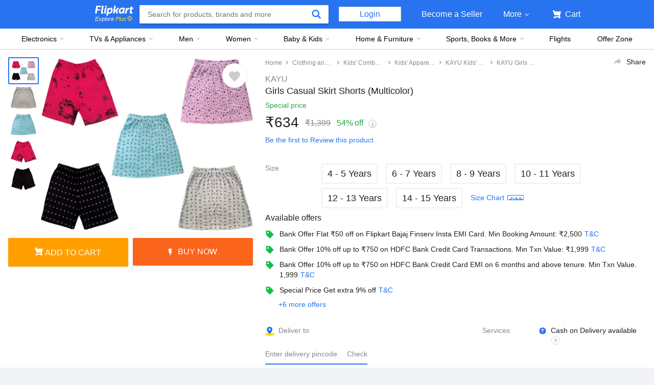

--- FILE ---
content_type: text/html; charset=utf-8
request_url: https://www.flipkart.com/kayu-girls-casual-skirt-shorts/p/itm3276db76c60fe
body_size: 97318
content:
<!doctype html><html lang="en"><head><link href="https://rukminim2.flixcart.com" rel="preconnect"/><link rel="stylesheet" href="//static-assets-web.flixcart.com/fk-p-linchpin-web/fk-cp-zion/css/bundle.aa1465.css"/><link rel="stylesheet" href="//static-assets-web.flixcart.com/fk-p-linchpin-web/fk-cp-zion/css/bundle.fbaef9.css"/><meta http-equiv="Content-type" content="text/html; charset=utf-8"/><meta http-equiv="X-UA-Compatible" content="IE=Edge"/><meta property="fb:page_id" content="102988293558"/><meta property="fb:admins" content="658873552,624500995,100000233612389"/><link rel="shortcut icon" href="https://static-assets-web.flixcart.com/www/promos/new/20150528-140547-favicon-retina.ico"/><link type="application/opensearchdescription+xml" rel="search" href="/osdd.xml?v=2"/><meta property="og:type" content="website"/><meta name="og_site_name" property="og:site_name" content="Flipkart.com"/><link rel="apple-touch-icon" sizes="57x57" href="/apple-touch-icon-57x57.png"/><link rel="apple-touch-icon" sizes="72x72" href="/apple-touch-icon-72x72.png"/><link rel="apple-touch-icon" sizes="114x114" href="/apple-touch-icon-114x114.png"/><link rel="apple-touch-icon" sizes="144x144" href="/apple-touch-icon-144x144.png"/><link rel="apple-touch-icon" href="/apple-touch-icon-57x57.png"/><meta name="twitter:card" content="app"><meta name="twitter:site" content="@flipkart"><meta name="twitter:creator" content="@flipkart"><meta name="twitter:title" content="KAYU Girls Casual Skirt Shorts Price in India - Buy KAYU Girls Casual Skirt Shorts online at Flipkart.com"><meta name="twitter:description" content="Shop for electronics, apparels & more using our Flipkart app Free shipping & COD."><meta property="twitter:image" content="http://rukmini1.flixcart.com/image/300/300/krdtlzk0/kids-short/b/k/u/4-5-years-12900-01020310900-6869-iw-kk-p5-indiweaves-original-imag56qqy2s2pav4.jpeg"/><meta name="twitter:app:country" content="in"><meta name="al:ios:app_name" content="Flipkart"><meta name="al:ios:app_store_id" content="742044692"><meta name="twitter:app:name:iphone" content="Flipkart"><meta name="twitter:app:id:iphone" content="742044692"><meta name="twitter:app:url:iphone" content="http://dl.flipkart.com/dl/home?"><meta name="twitter:app:name:ipad" content="Flipkart"><meta name="twitter:app:id:ipad" content="742044692"><meta name="twitter:app:url:ipad" content="http://dl.flipkart.com/dl/home?"><meta name="twitter:app:name:googleplay" content="Flipkart"><meta name="twitter:app:id:googleplay" content="com.flipkart.android"><meta name="twitter:app:url:googleplay" content="http://dl.flipkart.com/dl/home?"><style>#container {
			height: 100%;
		}</style> <script src="//static-assets-web.flixcart.com/fk-p-linchpin-web/fk-cp-zion/js/runtime.6e29b5a2.js" defer="defer" crossorigin="anonymous"></script><script src="//static-assets-web.flixcart.com/fk-p-linchpin-web/fk-cp-zion/js/vendor.79dfd802.js" defer="defer" crossorigin="anonymous"></script><script src="//static-assets-web.flixcart.com/fk-p-linchpin-web/fk-cp-zion/js/app_modules.f883c700.js" defer="defer" crossorigin="anonymous"></script><script src="//static-assets-web.flixcart.com/fk-p-linchpin-web/fk-cp-zion/js/app_common.641dcff4.js" defer="defer" crossorigin="anonymous"></script><script src="//static-assets-web.flixcart.com/fk-p-linchpin-web/fk-cp-zion/js/app.7ed078dc.js" defer="defer" crossorigin="anonymous"></script> <link rel="stylesheet" href="//static-assets-web.flixcart.com/fk-p-linchpin-web/fk-cp-zion/css/Product.chunk.e032a3.css"/><title>KAYU Girls Casual Skirt Shorts Price in India - Buy KAYU Girls Casual Skirt Shorts online at Flipkart.com</title><meta name="og_title" property="og:title" content="KAYU Girls Casual Skirt Shorts Price in India - Buy KAYU Girls Casual Skirt Shorts online at Flipkart.com"/><meta name="Keywords" content="KAYU Girls Casual Skirt Shorts Price, KAYU Girls Casual Skirt Shorts, Buy KAYU Girls Casual Skirt Shorts online"/> <meta name="Description" content="Buy KAYU Girls Casual Skirt Shorts for Rs.1399 online. KAYU Girls Casual Skirt Shorts at best prices with FREE shipping &amp; cash on delivery. Only Genuine Products. 30 Day Replacement Guarantee."/><meta property="og:description" content="Buy KAYU Girls Casual Skirt Shorts for Rs.1399 online. KAYU Girls Casual Skirt Shorts at best prices with FREE shipping &amp; cash on delivery. Only Genuine Products. 30 Day Replacement Guarantee."/>  <link rel="canonical" href="https://www.flipkart.com/kayu-girls-casual-skirt-shorts/p/itm3276db76c60fe"/> <link rel="alternate" href="android-app://com.flipkart.android/flipkart/de_pp_seg_--_ITM3276DB76C60FE"/>  <meta name="og_image" property="og:image" content="http://rukmini1.flixcart.com/image/300/300/krdtlzk0/kids-short/b/k/u/4-5-years-12900-01020310900-6869-iw-kk-p5-indiweaves-original-imag56qqy2s2pav4.jpeg"/>  <meta name="og_url" property="og:url" content="https://www.flipkart.com/kayu-girls-casual-skirt-shorts/p/itm3276db76c60fe"/><meta name="msvalidate.01" content="F4EEB3A0AFFDD385992A06E6920C0AC3"/> <!--[if IE 9 ]>
	<script nonce="14048493651565593322">
		window.browserVersion = 'IE9';
		document.documentElement.className += ' ie9';
	</script>
	<![endif]--><!--[if !IE]><!--><script nonce="14048493651565593322">if (/*@cc_on!@*/false) {
			window.browserVersion = 'IE10';
			document.documentElement.className += ' ie10';
		}</script><!--<![endif]--> <script nonce="14048493651565593322">;window.NREUM||(NREUM={});NREUM.init={distributed_tracing:{enabled:true},privacy:{cookies_enabled:true},ajax:{deny_list:["bam.nr-data.net"]}};

			;NREUM.loader_config={accountID:"3700282",trustKey:"3679896",agentID:"1588759528",licenseKey:"NRJS-dd5f16cdf95712c6cba",applicationID:"1588759528"}
			;NREUM.info={beacon:"bam.nr-data.net",errorBeacon:"bam.nr-data.net",licenseKey:"NRJS-dd5f16cdf95712c6cba",applicationID:"1588759528",sa:1}

			;/*! For license information please see nr-loader-spa-1.236.0.min.js.LICENSE.txt */
			(()=>{"use strict";var e,t,r={5763:(e,t,r)=>{r.d(t,{P_:()=>l,Mt:()=>g,C5:()=>s,DL:()=>v,OP:()=>T,lF:()=>D,Yu:()=>y,Dg:()=>h,CX:()=>c,GE:()=>b,sU:()=>_});var n=r(8632),i=r(9567);const o={beacon:n.ce.beacon,errorBeacon:n.ce.errorBeacon,licenseKey:void 0,applicationID:void 0,sa:void 0,queueTime:void 0,applicationTime:void 0,ttGuid:void 0,user:void 0,account:void 0,product:void 0,extra:void 0,jsAttributes:{},userAttributes:void 0,atts:void 0,transactionName:void 0,tNamePlain:void 0},a={};function s(e){if(!e)throw new Error("All info objects require an agent identifier!");if(!a[e])throw new Error("Info for ".concat(e," was never set"));return a[e]}function c(e,t){if(!e)throw new Error("All info objects require an agent identifier!");a[e]=(0,i.D)(t,o),(0,n.Qy)(e,a[e],"info")}var u=r(7056);const d=()=>{const e={blockSelector:"[data-nr-block]",maskInputOptions:{password:!0}};return{allow_bfcache:!0,privacy:{cookies_enabled:!0},ajax:{deny_list:void 0,enabled:!0,harvestTimeSeconds:10},distributed_tracing:{enabled:void 0,exclude_newrelic_header:void 0,cors_use_newrelic_header:void 0,cors_use_tracecontext_headers:void 0,allowed_origins:void 0},session:{domain:void 0,expiresMs:u.oD,inactiveMs:u.Hb},ssl:void 0,obfuscate:void 0,jserrors:{enabled:!0,harvestTimeSeconds:10},metrics:{enabled:!0},page_action:{enabled:!0,harvestTimeSeconds:30},page_view_event:{enabled:!0},page_view_timing:{enabled:!0,harvestTimeSeconds:30,long_task:!1},session_trace:{enabled:!0,harvestTimeSeconds:10},harvest:{tooManyRequestsDelay:60},session_replay:{enabled:!1,harvestTimeSeconds:60,sampleRate:.1,errorSampleRate:.1,maskTextSelector:"*",maskAllInputs:!0,get blockClass(){return"nr-block"},get ignoreClass(){return"nr-ignore"},get maskTextClass(){return"nr-mask"},get blockSelector(){return e.blockSelector},set blockSelector(t){e.blockSelector+=",".concat(t)},get maskInputOptions(){return e.maskInputOptions},set maskInputOptions(t){e.maskInputOptions={...t,password:!0}}},spa:{enabled:!0,harvestTimeSeconds:10}}},f={};function l(e){if(!e)throw new Error("All configuration objects require an agent identifier!");if(!f[e])throw new Error("Configuration for ".concat(e," was never set"));return f[e]}function h(e,t){if(!e)throw new Error("All configuration objects require an agent identifier!");f[e]=(0,i.D)(t,d()),(0,n.Qy)(e,f[e],"config")}function g(e,t){if(!e)throw new Error("All configuration objects require an agent identifier!");var r=l(e);if(r){for(var n=t.split("."),i=0;i<n.length-1;i++)if("object"!=typeof(r=r[n[i]]))return;r=r[n[n.length-1]]}return r}const p={accountID:void 0,trustKey:void 0,agentID:void 0,licenseKey:void 0,applicationID:void 0,xpid:void 0},m={};function v(e){if(!e)throw new Error("All loader-config objects require an agent identifier!");if(!m[e])throw new Error("LoaderConfig for ".concat(e," was never set"));return m[e]}function b(e,t){if(!e)throw new Error("All loader-config objects require an agent identifier!");m[e]=(0,i.D)(t,p),(0,n.Qy)(e,m[e],"loader_config")}const y=(0,n.mF)().o;var w=r(385),x=r(6818);const A={buildEnv:x.Re,bytesSent:{},queryBytesSent:{},customTransaction:void 0,disabled:!1,distMethod:x.gF,isolatedBacklog:!1,loaderType:void 0,maxBytes:3e4,offset:Math.floor(w._A?.performance?.timeOrigin||w._A?.performance?.timing?.navigationStart||Date.now()),onerror:void 0,origin:""+w._A.location,ptid:void 0,releaseIds:{},session:void 0,xhrWrappable:"function"==typeof w._A.XMLHttpRequest?.prototype?.addEventListener,version:x.q4},E={};function T(e){if(!e)throw new Error("All runtime objects require an agent identifier!");if(!E[e])throw new Error("Runtime for ".concat(e," was never set"));return E[e]}function _(e,t){if(!e)throw new Error("All runtime objects require an agent identifier!");E[e]=(0,i.D)(t,A),(0,n.Qy)(e,E[e],"runtime")}function D(e){return function(e){try{const t=s(e);return!!t.licenseKey&&!!t.errorBeacon&&!!t.applicationID}catch(e){return!1}}(e)}},9567:(e,t,r)=>{r.d(t,{D:()=>i});var n=r(50);function i(e,t){try{if(!e||"object"!=typeof e)return(0,n.Z)("Setting a Configurable requires an object as input");if(!t||"object"!=typeof t)return(0,n.Z)("Setting a Configurable requires a model to set its initial properties");const r=Object.create(Object.getPrototypeOf(t),Object.getOwnPropertyDescriptors(t)),o=0===Object.keys(r).length?e:r;for(let a in o)if(void 0!==e[a])try{"object"==typeof e[a]&&"object"==typeof t[a]?r[a]=i(e[a],t[a]):r[a]=e[a]}catch(e){(0,n.Z)("An error occurred while setting a property of a Configurable",e)}return r}catch(e){(0,n.Z)("An error occured while setting a Configurable",e)}}},6818:(e,t,r)=>{r.d(t,{Re:()=>i,gF:()=>o,q4:()=>n});const n="1.236.0",i="PROD",o="CDN"},385:(e,t,r)=>{r.d(t,{FN:()=>a,IF:()=>u,Nk:()=>f,Tt:()=>s,_A:()=>o,il:()=>n,pL:()=>c,v6:()=>i,w1:()=>d});const n="undefined"!=typeof window&&!!window.document,i="undefined"!=typeof WorkerGlobalScope&&("undefined"!=typeof self&&self instanceof WorkerGlobalScope&&self.navigator instanceof WorkerNavigator||"undefined"!=typeof globalThis&&globalThis instanceof WorkerGlobalScope&&globalThis.navigator instanceof WorkerNavigator),o=n?window:"undefined"!=typeof WorkerGlobalScope&&("undefined"!=typeof self&&self instanceof WorkerGlobalScope&&self||"undefined"!=typeof globalThis&&globalThis instanceof WorkerGlobalScope&&globalThis),a=""+o?.location,s=/iPad|iPhone|iPod/.test(navigator.userAgent),c=s&&"undefined"==typeof SharedWorker,u=(()=>{const e=navigator.userAgent.match(/Firefox[/\s](\d+\.\d+)/);return Array.isArray(e)&&e.length>=2?+e[1]:0})(),d=Boolean(n&&window.document.documentMode),f=!!navigator.sendBeacon},1117:(e,t,r)=>{r.d(t,{w:()=>o});var n=r(50);const i={agentIdentifier:"",ee:void 0};class o{constructor(e){try{if("object"!=typeof e)return(0,n.Z)("shared context requires an object as input");this.sharedContext={},Object.assign(this.sharedContext,i),Object.entries(e).forEach((e=>{let[t,r]=e;Object.keys(i).includes(t)&&(this.sharedContext[t]=r)}))}catch(e){(0,n.Z)("An error occured while setting SharedContext",e)}}}},8e3:(e,t,r)=>{r.d(t,{L:()=>d,R:()=>c});var n=r(2177),i=r(1284),o=r(4322),a=r(3325);const s={};function c(e,t){const r={staged:!1,priority:a.p[t]||0};u(e),s[e].get(t)||s[e].set(t,r)}function u(e){e&&(s[e]||(s[e]=new Map))}function d(){let e=arguments.length>0&&void 0!==arguments[0]?arguments[0]:"",t=arguments.length>1&&void 0!==arguments[1]?arguments[1]:"feature";if(u(e),!e||!s[e].get(t))return a(t);s[e].get(t).staged=!0;const r=[...s[e]];function a(t){const r=e?n.ee.get(e):n.ee,a=o.X.handlers;if(r.backlog&&a){var s=r.backlog[t],c=a[t];if(c){for(var u=0;s&&u<s.length;++u)f(s[u],c);(0,i.D)(c,(function(e,t){(0,i.D)(t,(function(t,r){r[0].on(e,r[1])}))}))}delete a[t],r.backlog[t]=null,r.emit("drain-"+t,[])}}r.every((e=>{let[t,r]=e;return r.staged}))&&(r.sort(((e,t)=>e[1].priority-t[1].priority)),r.forEach((e=>{let[t]=e;a(t)})))}function f(e,t){var r=e[1];(0,i.D)(t[r],(function(t,r){var n=e[0];if(r[0]===n){var i=r[1],o=e[3],a=e[2];i.apply(o,a)}}))}},2177:(e,t,r)=>{r.d(t,{c:()=>f,ee:()=>u});var n=r(8632),i=r(2210),o=r(1284),a=r(5763),s="nr@context";let c=(0,n.fP)();var u;function d(){}function f(e){return(0,i.X)(e,s,l)}function l(){return new d}function h(){u.aborted=!0,u.backlog={}}c.ee?u=c.ee:(u=function e(t,r){var n={},c={},f={},g=!1;try{g=16===r.length&&(0,a.OP)(r).isolatedBacklog}catch(e){}var p={on:b,addEventListener:b,removeEventListener:y,emit:v,get:x,listeners:w,context:m,buffer:A,abort:h,aborted:!1,isBuffering:E,debugId:r,backlog:g?{}:t&&"object"==typeof t.backlog?t.backlog:{}};return p;function m(e){return e&&e instanceof d?e:e?(0,i.X)(e,s,l):l()}function v(e,r,n,i,o){if(!1!==o&&(o=!0),!u.aborted||i){t&&o&&t.emit(e,r,n);for(var a=m(n),s=w(e),d=s.length,f=0;f<d;f++)s[f].apply(a,r);var l=T()[c[e]];return l&&l.push([p,e,r,a]),a}}function b(e,t){n[e]=w(e).concat(t)}function y(e,t){var r=n[e];if(r)for(var i=0;i<r.length;i++)r[i]===t&&r.splice(i,1)}function w(e){return n[e]||[]}function x(t){return f[t]=f[t]||e(p,t)}function A(e,t){var r=T();p.aborted||(0,o.D)(e,(function(e,n){t=t||"feature",c[n]=t,t in r||(r[t]=[])}))}function E(e){return!!T()[c[e]]}function T(){return p.backlog}}(void 0,"globalEE"),c.ee=u)},5546:(e,t,r)=>{r.d(t,{E:()=>n,p:()=>i});var n=r(2177).ee.get("handle");function i(e,t,r,i,o){o?(o.buffer([e],i),o.emit(e,t,r)):(n.buffer([e],i),n.emit(e,t,r))}},4322:(e,t,r)=>{r.d(t,{X:()=>o});var n=r(5546);o.on=a;var i=o.handlers={};function o(e,t,r,o){a(o||n.E,i,e,t,r)}function a(e,t,r,i,o){o||(o="feature"),e||(e=n.E);var a=t[o]=t[o]||{};(a[r]=a[r]||[]).push([e,i])}},3239:(e,t,r)=>{r.d(t,{bP:()=>s,iz:()=>c,m$:()=>a});var n=r(385);let i=!1,o=!1;try{const e={get passive(){return i=!0,!1},get signal(){return o=!0,!1}};n._A.addEventListener("test",null,e),n._A.removeEventListener("test",null,e)}catch(e){}function a(e,t){return i||o?{capture:!!e,passive:i,signal:t}:!!e}function s(e,t){let r=arguments.length>2&&void 0!==arguments[2]&&arguments[2],n=arguments.length>3?arguments[3]:void 0;window.addEventListener(e,t,a(r,n))}function c(e,t){let r=arguments.length>2&&void 0!==arguments[2]&&arguments[2],n=arguments.length>3?arguments[3]:void 0;document.addEventListener(e,t,a(r,n))}},4402:(e,t,r)=>{r.d(t,{Ht:()=>u,M:()=>c,Rl:()=>a,ky:()=>s});var n=r(385);const i="xxxxxxxx-xxxx-4xxx-yxxx-xxxxxxxxxxxx";function o(e,t){return e?15&e[t]:16*Math.random()|0}function a(){const e=n._A?.crypto||n._A?.msCrypto;let t,r=0;return e&&e.getRandomValues&&(t=e.getRandomValues(new Uint8Array(31))),i.split("").map((e=>"x"===e?o(t,++r).toString(16):"y"===e?(3&o()|8).toString(16):e)).join("")}function s(e){const t=n._A?.crypto||n._A?.msCrypto;let r,i=0;t&&t.getRandomValues&&(r=t.getRandomValues(new Uint8Array(31)));const a=[];for(var s=0;s<e;s++)a.push(o(r,++i).toString(16));return a.join("")}function c(){return s(16)}function u(){return s(32)}},7056:(e,t,r)=>{r.d(t,{Bq:()=>n,Hb:()=>o,oD:()=>i});const n="NRBA",i=144e5,o=18e5},7894:(e,t,r)=>{function n(){return Math.round(performance.now())}r.d(t,{z:()=>n})},7243:(e,t,r)=>{r.d(t,{e:()=>o});var n=r(385),i={};function o(e){if(e in i)return i[e];if(0===(e||"").indexOf("data:"))return{protocol:"data"};let t;var r=n._A?.location,o={};if(n.il)t=document.createElement("a"),t.href=e;else try{t=new URL(e,r.href)}catch(e){return o}o.port=t.port;var a=t.href.split("://");!o.port&&a[1]&&(o.port=a[1].split("/")[0].split("@").pop().split(":")[1]),o.port&&"0"!==o.port||(o.port="https"===a[0]?"443":"80"),o.hostname=t.hostname||r.hostname,o.pathname=t.pathname,o.protocol=a[0],"/"!==o.pathname.charAt(0)&&(o.pathname="/"+o.pathname);var s=!t.protocol||":"===t.protocol||t.protocol===r.protocol,c=t.hostname===r.hostname&&t.port===r.port;return o.sameOrigin=s&&(!t.hostname||c),"/"===o.pathname&&(i[e]=o),o}},50:(e,t,r)=>{function n(e,t){"function"==typeof console.warn&&(console.warn("New Relic: ".concat(e)),t&&console.warn(t))}r.d(t,{Z:()=>n})},2587:(e,t,r)=>{r.d(t,{N:()=>c,T:()=>u});var n=r(2177),i=r(5546),o=r(8e3),a=r(3325);const s={stn:[a.D.sessionTrace],err:[a.D.jserrors,a.D.metrics],ins:[a.D.pageAction],spa:[a.D.spa],sr:[a.D.sessionReplay,a.D.sessionTrace]};function c(e,t){const r=n.ee.get(t);e&&"object"==typeof e&&(Object.entries(e).forEach((e=>{let[t,n]=e;void 0===u[t]&&(s[t]?s[t].forEach((e=>{n?(0,i.p)("feat-"+t,[],void 0,e,r):(0,i.p)("block-"+t,[],void 0,e,r),(0,i.p)("rumresp-"+t,[Boolean(n)],void 0,e,r)})):n&&(0,i.p)("feat-"+t,[],void 0,void 0,r),u[t]=Boolean(n))})),Object.keys(s).forEach((e=>{void 0===u[e]&&(s[e]?.forEach((t=>(0,i.p)("rumresp-"+e,[!1],void 0,t,r))),u[e]=!1)})),(0,o.L)(t,a.D.pageViewEvent))}const u={}},2210:(e,t,r)=>{r.d(t,{X:()=>i});var n=Object.prototype.hasOwnProperty;function i(e,t,r){if(n.call(e,t))return e[t];var i=r();if(Object.defineProperty&&Object.keys)try{return Object.defineProperty(e,t,{value:i,writable:!0,enumerable:!1}),i}catch(e){}return e[t]=i,i}},1284:(e,t,r)=>{r.d(t,{D:()=>n});const n=(e,t)=>Object.entries(e||{}).map((e=>{let[r,n]=e;return t(r,n)}))},4351:(e,t,r)=>{r.d(t,{P:()=>o});var n=r(2177);const i=()=>{const e=new WeakSet;return(t,r)=>{if("object"==typeof r&&null!==r){if(e.has(r))return;e.add(r)}return r}};function o(e){try{return JSON.stringify(e,i())}catch(e){try{n.ee.emit("internal-error",[e])}catch(e){}}}},3960:(e,t,r)=>{r.d(t,{K:()=>a,b:()=>o});var n=r(3239);function i(){return"undefined"==typeof document||"complete"===document.readyState}function o(e,t){if(i())return e();(0,n.bP)("load",e,t)}function a(e){if(i())return e();(0,n.iz)("DOMContentLoaded",e)}},8632:(e,t,r)=>{r.d(t,{EZ:()=>u,Qy:()=>c,ce:()=>o,fP:()=>a,gG:()=>d,mF:()=>s});var n=r(7894),i=r(385);const o={beacon:"bam.nr-data.net",errorBeacon:"bam.nr-data.net"};function a(){return i._A.NREUM||(i._A.NREUM={}),void 0===i._A.newrelic&&(i._A.newrelic=i._A.NREUM),i._A.NREUM}function s(){let e=a();return e.o||(e.o={ST:i._A.setTimeout,SI:i._A.setImmediate,CT:i._A.clearTimeout,XHR:i._A.XMLHttpRequest,REQ:i._A.Request,EV:i._A.Event,PR:i._A.Promise,MO:i._A.MutationObserver,FETCH:i._A.fetch}),e}function c(e,t,r){let i=a();const o=i.initializedAgents||{},s=o[e]||{};return Object.keys(s).length||(s.initializedAt={ms:(0,n.z)(),date:new Date}),i.initializedAgents={...o,[e]:{...s,[r]:t}},i}function u(e,t){a()[e]=t}function d(){return function(){let e=a();const t=e.info||{};e.info={beacon:o.beacon,errorBeacon:o.errorBeacon,...t}}(),function(){let e=a();const t=e.init||{};e.init={...t}}(),s(),function(){let e=a();const t=e.loader_config||{};e.loader_config={...t}}(),a()}},7956:(e,t,r)=>{r.d(t,{N:()=>i});var n=r(3239);function i(e){let t=arguments.length>1&&void 0!==arguments[1]&&arguments[1],r=arguments.length>2?arguments[2]:void 0,i=arguments.length>3?arguments[3]:void 0;return void(0,n.iz)("visibilitychange",(function(){if(t)return void("hidden"==document.visibilityState&&e());e(document.visibilityState)}),r,i)}},1214:(e,t,r)=>{r.d(t,{em:()=>v,u5:()=>N,QU:()=>S,_L:()=>I,Gm:()=>L,Lg:()=>M,gy:()=>U,BV:()=>Q,Kf:()=>ee});var n=r(2177);const i="nr@original";var o=Object.prototype.hasOwnProperty,a=!1;function s(e,t){return e||(e=n.ee),r.inPlace=function(e,t,n,i,o){n||(n="");var a,s,c,u="-"===n.charAt(0);for(c=0;c<t.length;c++)d(a=e[s=t[c]])||(e[s]=r(a,u?s+n:n,i,s,o))},r.flag=i,r;function r(t,r,n,a,s){return d(t)?t:(r||(r=""),nrWrapper[i]=t,u(t,nrWrapper,e),nrWrapper);function nrWrapper(){var i,u,d,f;try{u=this,i=[...arguments],d="function"==typeof n?n(i,u):n||{}}catch(t){c([t,"",[i,u,a],d],e)}o(r+"start",[i,u,a],d,s);try{return f=t.apply(u,i)}catch(e){throw o(r+"err",[i,u,e],d,s),e}finally{o(r+"end",[i,u,f],d,s)}}}function o(r,n,i,o){if(!a||t){var s=a;a=!0;try{e.emit(r,n,i,t,o)}catch(t){c([t,r,n,i],e)}a=s}}}function c(e,t){t||(t=n.ee);try{t.emit("internal-error",e)}catch(e){}}function u(e,t,r){if(Object.defineProperty&&Object.keys)try{return Object.keys(e).forEach((function(r){Object.defineProperty(t,r,{get:function(){return e[r]},set:function(t){return e[r]=t,t}})})),t}catch(e){c([e],r)}for(var n in e)o.call(e,n)&&(t[n]=e[n]);return t}function d(e){return!(e&&e instanceof Function&&e.apply&&!e[i])}var f=r(2210),l=r(385);const h={},g=XMLHttpRequest,p="addEventListener",m="removeEventListener";function v(e){var t=function(e){return(e||n.ee).get("events")}(e);if(h[t.debugId]++)return t;h[t.debugId]=1;var r=s(t,!0);function i(e){r.inPlace(e,[p,m],"-",o)}function o(e,t){return e[1]}return"getPrototypeOf"in Object&&(l.il&&b(document,i),b(l._A,i),b(g.prototype,i)),t.on(p+"-start",(function(e,t){var n=e[1];if(null!==n&&("function"==typeof n||"object"==typeof n)){var i=(0,f.X)(n,"nr@wrapped",(function(){var e={object:function(){if("function"!=typeof n.handleEvent)return;return n.handleEvent.apply(n,arguments)},function:n}[typeof n];return e?r(e,"fn-",null,e.name||"anonymous"):n}));this.wrapped=e[1]=i}})),t.on(m+"-start",(function(e){e[1]=this.wrapped||e[1]})),t}function b(e,t){let r=e;for(;"object"==typeof r&&!Object.prototype.hasOwnProperty.call(r,p);)r=Object.getPrototypeOf(r);for(var n=arguments.length,i=new Array(n>2?n-2:0),o=2;o<n;o++)i[o-2]=arguments[o];r&&t(r,...i)}var y="fetch-",w=y+"body-",x=["arrayBuffer","blob","json","text","formData"],A=l._A.Request,E=l._A.Response,T="prototype",_="nr@context";const D={};function N(e){const t=function(e){return(e||n.ee).get("fetch")}(e);if(!(A&&E&&l._A.fetch))return t;if(D[t.debugId]++)return t;function r(e,r,n){var i=e[r];"function"==typeof i&&(e[r]=function(){var e,r=[...arguments],o={};t.emit(n+"before-start",[r],o),o[_]&&o[_].dt&&(e=o[_].dt);var a=i.apply(this,r);return t.emit(n+"start",[r,e],a),a.then((function(e){return t.emit(n+"end",[null,e],a),e}),(function(e){throw t.emit(n+"end",[e],a),e}))})}return D[t.debugId]=1,x.forEach((e=>{r(A[T],e,w),r(E[T],e,w)})),r(l._A,"fetch",y),t.on(y+"end",(function(e,r){var n=this;if(r){var i=r.headers.get("content-length");null!==i&&(n.rxSize=i),t.emit(y+"done",[null,r],n)}else t.emit(y+"done",[e],n)})),t}const O={},j=["pushState","replaceState"];function S(e){const t=function(e){return(e||n.ee).get("history")}(e);return!l.il||O[t.debugId]++||(O[t.debugId]=1,s(t).inPlace(window.history,j,"-")),t}var P=r(3239);const C={},R=["appendChild","insertBefore","replaceChild"];function I(e){const t=function(e){return(e||n.ee).get("jsonp")}(e);if(!l.il||C[t.debugId])return t;C[t.debugId]=!0;var r=s(t),i=/[?&](?:callback|cb)=([^&#]+)/,o=/(.*)\.([^.]+)/,a=/^(\w+)(\.|$)(.*)$/;function c(e,t){var r=e.match(a),n=r[1],i=r[3];return i?c(i,t[n]):t[n]}return r.inPlace(Node.prototype,R,"dom-"),t.on("dom-start",(function(e){!function(e){if(!e||"string"!=typeof e.nodeName||"script"!==e.nodeName.toLowerCase())return;if("function"!=typeof e.addEventListener)return;var n=(a=e.src,s=a.match(i),s?s[1]:null);var a,s;if(!n)return;var u=function(e){var t=e.match(o);if(t&&t.length>=3)return{key:t[2],parent:c(t[1],window)};return{key:e,parent:window}}(n);if("function"!=typeof u.parent[u.key])return;var d={};function f(){t.emit("jsonp-end",[],d),e.removeEventListener("load",f,(0,P.m$)(!1)),e.removeEventListener("error",l,(0,P.m$)(!1))}function l(){t.emit("jsonp-error",[],d),t.emit("jsonp-end",[],d),e.removeEventListener("load",f,(0,P.m$)(!1)),e.removeEventListener("error",l,(0,P.m$)(!1))}r.inPlace(u.parent,[u.key],"cb-",d),e.addEventListener("load",f,(0,P.m$)(!1)),e.addEventListener("error",l,(0,P.m$)(!1)),t.emit("new-jsonp",[e.src],d)}(e[0])})),t}var k=r(5763);const H={};function L(e){const t=function(e){return(e||n.ee).get("mutation")}(e);if(!l.il||H[t.debugId])return t;H[t.debugId]=!0;var r=s(t),i=k.Yu.MO;return i&&(window.MutationObserver=function(e){return this instanceof i?new i(r(e,"fn-")):i.apply(this,arguments)},MutationObserver.prototype=i.prototype),t}const z={};function M(e){const t=function(e){return(e||n.ee).get("promise")}(e);if(z[t.debugId])return t;z[t.debugId]=!0;var r=n.c,o=s(t),a=k.Yu.PR;return a&&function(){function e(r){var n=t.context(),i=o(r,"executor-",n,null,!1);const s=Reflect.construct(a,[i],e);return t.context(s).getCtx=function(){return n},s}l._A.Promise=e,Object.defineProperty(e,"name",{value:"Promise"}),e.toString=function(){return a.toString()},Object.setPrototypeOf(e,a),["all","race"].forEach((function(r){const n=a[r];e[r]=function(e){let i=!1;[...e||[]].forEach((e=>{this.resolve(e).then(a("all"===r),a(!1))}));const o=n.apply(this,arguments);return o;function a(e){return function(){t.emit("propagate",[null,!i],o,!1,!1),i=i||!e}}}})),["resolve","reject"].forEach((function(r){const n=a[r];e[r]=function(e){const r=n.apply(this,arguments);return e!==r&&t.emit("propagate",[e,!0],r,!1,!1),r}})),e.prototype=a.prototype;const n=a.prototype.then;a.prototype.then=function(){var e=this,i=r(e);i.promise=e;for(var a=arguments.length,s=new Array(a),c=0;c<a;c++)s[c]=arguments[c];s[0]=o(s[0],"cb-",i,null,!1),s[1]=o(s[1],"cb-",i,null,!1);const u=n.apply(this,s);return i.nextPromise=u,t.emit("propagate",[e,!0],u,!1,!1),u},a.prototype.then[i]=n,t.on("executor-start",(function(e){e[0]=o(e[0],"resolve-",this,null,!1),e[1]=o(e[1],"resolve-",this,null,!1)})),t.on("executor-err",(function(e,t,r){e[1](r)})),t.on("cb-end",(function(e,r,n){t.emit("propagate",[n,!0],this.nextPromise,!1,!1)})),t.on("propagate",(function(e,r,n){this.getCtx&&!r||(this.getCtx=function(){if(e instanceof Promise)var r=t.context(e);return r&&r.getCtx?r.getCtx():this})}))}(),t}const B={},F="requestAnimationFrame";function U(e){const t=function(e){return(e||n.ee).get("raf")}(e);if(!l.il||B[t.debugId]++)return t;B[t.debugId]=1;var r=s(t);return r.inPlace(window,[F],"raf-"),t.on("raf-start",(function(e){e[0]=r(e[0],"fn-")})),t}const q={},G="setTimeout",V="setInterval",X="clearTimeout",W="-start",Z="-",$=[G,"setImmediate",V,X,"clearImmediate"];function Q(e){const t=function(e){return(e||n.ee).get("timer")}(e);if(q[t.debugId]++)return t;q[t.debugId]=1;var r=s(t);return r.inPlace(l._A,$.slice(0,2),G+Z),r.inPlace(l._A,$.slice(2,3),V+Z),r.inPlace(l._A,$.slice(3),X+Z),t.on(V+W,(function(e,t,n){e[0]=r(e[0],"fn-",null,n)})),t.on(G+W,(function(e,t,n){this.method=n,this.timerDuration=isNaN(e[1])?0:+e[1],e[0]=r(e[0],"fn-",this,n)})),t}var Y=r(50);const K={},J=["open","send"];function ee(e){var t=e||n.ee;const r=function(e){return(e||n.ee).get("xhr")}(t);if(K[r.debugId]++)return r;K[r.debugId]=1,v(t);var i=s(r),o=k.Yu.XHR,a=k.Yu.MO,c=k.Yu.PR,u=k.Yu.SI,d="readystatechange",f=["onload","onerror","onabort","onloadstart","onloadend","onprogress","ontimeout"],h=[],g=l._A.XMLHttpRequest.listeners,p=l._A.XMLHttpRequest=function(e){var t=new o(e);function n(){try{r.emit("new-xhr",[t],t),t.addEventListener(d,b,(0,P.m$)(!1))}catch(e){(0,Y.Z)("An error occured while intercepting XHR",e);try{r.emit("internal-error",[e])}catch(e){}}}return this.listeners=g?[...g,n]:[n],this.listeners.forEach((e=>e())),t};function m(e,t){i.inPlace(t,["onreadystatechange"],"fn-",E)}function b(){var e=this,t=r.context(e);e.readyState>3&&!t.resolved&&(t.resolved=!0,r.emit("xhr-resolved",[],e)),i.inPlace(e,f,"fn-",E)}if(function(e,t){for(var r in e)t[r]=e[r]}(o,p),p.prototype=o.prototype,i.inPlace(p.prototype,J,"-xhr-",E),r.on("send-xhr-start",(function(e,t){m(e,t),function(e){h.push(e),a&&(y?y.then(A):u?u(A):(w=-w,x.data=w))}(t)})),r.on("open-xhr-start",m),a){var y=c&&c.resolve();if(!u&&!c){var w=1,x=document.createTextNode(w);new a(A).observe(x,{characterData:!0})}}else t.on("fn-end",(function(e){e[0]&&e[0].type===d||A()}));function A(){for(var e=0;e<h.length;e++)m(0,h[e]);h.length&&(h=[])}function E(e,t){return t}return r}},7825:(e,t,r)=>{r.d(t,{t:()=>n});const n=r(3325).D.ajax},6660:(e,t,r)=>{r.d(t,{A:()=>i,t:()=>n});const n=r(3325).D.jserrors,i="nr@seenError"},3081:(e,t,r)=>{r.d(t,{gF:()=>o,mY:()=>i,t9:()=>n,vz:()=>s,xS:()=>a});const n=r(3325).D.metrics,i="sm",o="cm",a="storeSupportabilityMetrics",s="storeEventMetrics"},4649:(e,t,r)=>{r.d(t,{t:()=>n});const n=r(3325).D.pageAction},7633:(e,t,r)=>{r.d(t,{Dz:()=>i,OJ:()=>a,qw:()=>o,t9:()=>n});const n=r(3325).D.pageViewEvent,i="firstbyte",o="domcontent",a="windowload"},9251:(e,t,r)=>{r.d(t,{t:()=>n});const n=r(3325).D.pageViewTiming},3614:(e,t,r)=>{r.d(t,{BST_RESOURCE:()=>i,END:()=>s,FEATURE_NAME:()=>n,FN_END:()=>u,FN_START:()=>c,PUSH_STATE:()=>d,RESOURCE:()=>o,START:()=>a});const n=r(3325).D.sessionTrace,i="bstResource",o="resource",a="-start",s="-end",c="fn"+a,u="fn"+s,d="pushState"},7836:(e,t,r)=>{r.d(t,{BODY:()=>A,CB_END:()=>E,CB_START:()=>u,END:()=>x,FEATURE_NAME:()=>i,FETCH:()=>_,FETCH_BODY:()=>v,FETCH_DONE:()=>m,FETCH_START:()=>p,FN_END:()=>c,FN_START:()=>s,INTERACTION:()=>l,INTERACTION_API:()=>d,INTERACTION_EVENTS:()=>o,JSONP_END:()=>b,JSONP_NODE:()=>g,JS_TIME:()=>T,MAX_TIMER_BUDGET:()=>a,REMAINING:()=>f,SPA_NODE:()=>h,START:()=>w,originalSetTimeout:()=>y});var n=r(5763);const i=r(3325).D.spa,o=["click","submit","keypress","keydown","keyup","change"],a=999,s="fn-start",c="fn-end",u="cb-start",d="api-ixn-",f="remaining",l="interaction",h="spaNode",g="jsonpNode",p="fetch-start",m="fetch-done",v="fetch-body-",b="jsonp-end",y=n.Yu.ST,w="-start",x="-end",A="-body",E="cb"+x,T="jsTime",_="fetch"},5938:(e,t,r)=>{r.d(t,{W:()=>o});var n=r(5763),i=r(2177);class o{constructor(e,t,r){this.agentIdentifier=e,this.aggregator=t,this.ee=i.ee.get(e,(0,n.OP)(this.agentIdentifier).isolatedBacklog),this.featureName=r,this.blocked=!1}}},9144:(e,t,r)=>{r.d(t,{j:()=>m});var n=r(3325),i=r(5763),o=r(5546),a=r(2177),s=r(7894),c=r(8e3),u=r(3960),d=r(385),f=r(50),l=r(3081),h=r(8632);function g(){const e=(0,h.gG)();["setErrorHandler","finished","addToTrace","inlineHit","addRelease","addPageAction","setCurrentRouteName","setPageViewName","setCustomAttribute","interaction","noticeError","setUserId"].forEach((t=>{e[t]=function(){for(var r=arguments.length,n=new Array(r),i=0;i<r;i++)n[i]=arguments[i];return function(t){for(var r=arguments.length,n=new Array(r>1?r-1:0),i=1;i<r;i++)n[i-1]=arguments[i];let o=[];return Object.values(e.initializedAgents).forEach((e=>{e.exposed&&e.api[t]&&o.push(e.api[t](...n))})),o.length>1?o:o[0]}(t,...n)}}))}var p=r(2587);function m(e){let t=arguments.length>1&&void 0!==arguments[1]?arguments[1]:{},m=arguments.length>2?arguments[2]:void 0,v=arguments.length>3?arguments[3]:void 0,{init:b,info:y,loader_config:w,runtime:x={loaderType:m},exposed:A=!0}=t;const E=(0,h.gG)();y||(b=E.init,y=E.info,w=E.loader_config),(0,i.Dg)(e,b||{}),(0,i.GE)(e,w||{}),(0,i.sU)(e,x),y.jsAttributes??={},d.v6&&(y.jsAttributes.isWorker=!0),(0,i.CX)(e,y),g();const T=function(e,t){t||(0,c.R)(e,"api");const h={};var g=a.ee.get(e),p=g.get("tracer"),m="api-",v=m+"ixn-";function b(t,r,n,o){const a=(0,i.C5)(e);return null===r?delete a.jsAttributes[t]:(0,i.CX)(e,{...a,jsAttributes:{...a.jsAttributes,[t]:r}}),x(m,n,!0,o||null===r?"session":void 0)(t,r)}function y(){}["setErrorHandler","finished","addToTrace","inlineHit","addRelease"].forEach((e=>h[e]=x(m,e,!0,"api"))),h.addPageAction=x(m,"addPageAction",!0,n.D.pageAction),h.setCurrentRouteName=x(m,"routeName",!0,n.D.spa),h.setPageViewName=function(t,r){if("string"==typeof t)return"/"!==t.charAt(0)&&(t="/"+t),(0,i.OP)(e).customTransaction=(r||"http://custom.transaction")+t,x(m,"setPageViewName",!0)()},h.setCustomAttribute=function(e,t){let r=arguments.length>2&&void 0!==arguments[2]&&arguments[2];if("string"==typeof e){if(["string","number"].includes(typeof t)||null===t)return b(e,t,"setCustomAttribute",r);(0,f.Z)("Failed to execute setCustomAttribute.\nNon-null value must be a string or number type, but a type of <".concat(typeof t,"> was provided."))}else(0,f.Z)("Failed to execute setCustomAttribute.\nName must be a string type, but a type of <".concat(typeof e,"> was provided."))},h.setUserId=function(e){if("string"==typeof e||null===e)return b("enduser.id",e,"setUserId",!0);(0,f.Z)("Failed to execute setUserId.\nNon-null value must be a string type, but a type of <".concat(typeof e,"> was provided."))},h.interaction=function(){return(new y).get()};var w=y.prototype={createTracer:function(e,t){var r={},i=this,a="function"==typeof t;return(0,o.p)(v+"tracer",[(0,s.z)(),e,r],i,n.D.spa,g),function(){if(p.emit((a?"":"no-")+"fn-start",[(0,s.z)(),i,a],r),a)try{return t.apply(this,arguments)}catch(e){throw p.emit("fn-err",[arguments,this,"string"==typeof e?new Error(e):e],r),e}finally{p.emit("fn-end",[(0,s.z)()],r)}}}};function x(e,t,r,i){return function(){return(0,o.p)(l.xS,["API/"+t+"/called"],void 0,n.D.metrics,g),i&&(0,o.p)(e+t,[(0,s.z)(),...arguments],r?null:this,i,g),r?void 0:this}}function A(){r.e(439).then(r.bind(r,7438)).then((t=>{let{setAPI:r}=t;r(e),(0,c.L)(e,"api")})).catch((()=>(0,f.Z)("Downloading runtime APIs failed...")))}return["actionText","setName","setAttribute","save","ignore","onEnd","getContext","end","get"].forEach((e=>{w[e]=x(v,e,void 0,n.D.spa)})),h.noticeError=function(e,t){"string"==typeof e&&(e=new Error(e)),(0,o.p)(l.xS,["API/noticeError/called"],void 0,n.D.metrics,g),(0,o.p)("err",[e,(0,s.z)(),!1,t],void 0,n.D.jserrors,g)},d.il?(0,u.b)((()=>A()),!0):A(),h}(e,v);return(0,h.Qy)(e,T,"api"),(0,h.Qy)(e,A,"exposed"),(0,h.EZ)("activatedFeatures",p.T),T}},3325:(e,t,r)=>{r.d(t,{D:()=>n,p:()=>i});const n={ajax:"ajax",jserrors:"jserrors",metrics:"metrics",pageAction:"page_action",pageViewEvent:"page_view_event",pageViewTiming:"page_view_timing",sessionReplay:"session_replay",sessionTrace:"session_trace",spa:"spa"},i={[n.pageViewEvent]:1,[n.pageViewTiming]:2,[n.metrics]:3,[n.jserrors]:4,[n.ajax]:5,[n.sessionTrace]:6,[n.pageAction]:7,[n.spa]:8,[n.sessionReplay]:9}}},n={};function i(e){var t=n[e];if(void 0!==t)return t.exports;var o=n[e]={exports:{}};return r[e](o,o.exports,i),o.exports}i.m=r,i.d=(e,t)=>{for(var r in t)i.o(t,r)&&!i.o(e,r)&&Object.defineProperty(e,r,{enumerable:!0,get:t[r]})},i.f={},i.e=e=>Promise.all(Object.keys(i.f).reduce(((t,r)=>(i.f[r](e,t),t)),[])),i.u=e=>(({78:"page_action-aggregate",147:"metrics-aggregate",242:"session-manager",317:"jserrors-aggregate",348:"page_view_timing-aggregate",412:"lazy-feature-loader",439:"async-api",538:"recorder",590:"session_replay-aggregate",675:"compressor",733:"session_trace-aggregate",786:"page_view_event-aggregate",873:"spa-aggregate",898:"ajax-aggregate"}[e]||e)+"."+{78:"ac76d497",147:"3dc53903",148:"1a20d5fe",242:"2a64278a",317:"49e41428",348:"bd6de33a",412:"2f55ce66",439:"30bd804e",538:"1b18459f",590:"cf0efb30",675:"ae9f91a8",733:"83105561",786:"06482edd",860:"03a8b7a5",873:"e6b09d52",898:"998ef92b"}[e]+"-1.236.0.min.js"),i.o=(e,t)=>Object.prototype.hasOwnProperty.call(e,t),e={},t="NRBA:",i.l=(r,n,o,a)=>{if(e[r])e[r].push(n);else{var s,c;if(void 0!==o)for(var u=document.getElementsByTagName("script"),d=0;d<u.length;d++){var f=u[d];if(f.getAttribute("src")==r||f.getAttribute("data-webpack")==t+o){s=f;break}}s||(c=!0,(s=document.createElement("script")).charset="utf-8",s.timeout=120,i.nc&&s.setAttribute("nonce",i.nc),s.setAttribute("data-webpack",t+o),s.src=r),e[r]=[n];var l=(t,n)=>{s.onerror=s.onload=null,clearTimeout(h);var i=e[r];if(delete e[r],s.parentNode&&s.parentNode.removeChild(s),i&&i.forEach((e=>e(n))),t)return t(n)},h=setTimeout(l.bind(null,void 0,{type:"timeout",target:s}),12e4);s.onerror=l.bind(null,s.onerror),s.onload=l.bind(null,s.onload),c&&document.head.appendChild(s)}},i.r=e=>{"undefined"!=typeof Symbol&&Symbol.toStringTag&&Object.defineProperty(e,Symbol.toStringTag,{value:"Module"}),Object.defineProperty(e,"__esModule",{value:!0})},i.j=364,i.p="https://js-agent.newrelic.com/",(()=>{var e={364:0,953:0};i.f.j=(t,r)=>{var n=i.o(e,t)?e[t]:void 0;if(0!==n)if(n)r.push(n[2]);else{var o=new Promise(((r,i)=>n=e[t]=[r,i]));r.push(n[2]=o);var a=i.p+i.u(t),s=new Error;i.l(a,(r=>{if(i.o(e,t)&&(0!==(n=e[t])&&(e[t]=void 0),n)){var o=r&&("load"===r.type?"missing":r.type),a=r&&r.target&&r.target.src;s.message="Loading chunk "+t+" failed.\n("+o+": "+a+")",s.name="ChunkLoadError",s.type=o,s.request=a,n[1](s)}}),"chunk-"+t,t)}};var t=(t,r)=>{var n,o,[a,s,c]=r,u=0;if(a.some((t=>0!==e[t]))){for(n in s)i.o(s,n)&&(i.m[n]=s[n]);if(c)c(i)}for(t&&t(r);u<a.length;u++)o=a[u],i.o(e,o)&&e[o]&&e[o][0](),e[o]=0},r=window.webpackChunkNRBA=window.webpackChunkNRBA||[];r.forEach(t.bind(null,0)),r.push=t.bind(null,r.push.bind(r))})();var o={};(()=>{i.r(o);var e=i(3325),t=i(5763);const r=Object.values(e.D);function n(e){const n={};return r.forEach((r=>{n[r]=function(e,r){return!1!==(0,t.Mt)(r,"".concat(e,".enabled"))}(r,e)})),n}var a=i(9144);var s=i(5546),c=i(385),u=i(8e3),d=i(5938),f=i(3960),l=i(50);class h extends d.W{constructor(e,t,r){let n=!(arguments.length>3&&void 0!==arguments[3])||arguments[3];super(e,t,r),this.auto=n,this.abortHandler,this.featAggregate,this.onAggregateImported,n&&(0,u.R)(e,r)}importAggregator(){let e=arguments.length>0&&void 0!==arguments[0]?arguments[0]:{};if(this.featAggregate||!this.auto)return;const r=c.il&&!0===(0,t.Mt)(this.agentIdentifier,"privacy.cookies_enabled");let n;this.onAggregateImported=new Promise((e=>{n=e}));const o=async()=>{let t;try{if(r){const{setupAgentSession:e}=await Promise.all([i.e(860),i.e(242)]).then(i.bind(i,3228));t=e(this.agentIdentifier)}}catch(e){(0,l.Z)("A problem occurred when starting up session manager. This page will not start or extend any session.",e)}try{if(!this.shouldImportAgg(this.featureName,t))return void(0,u.L)(this.agentIdentifier,this.featureName);const{lazyFeatureLoader:r}=await i.e(412).then(i.bind(i,8582)),{Aggregate:o}=await r(this.featureName,"aggregate");this.featAggregate=new o(this.agentIdentifier,this.aggregator,e),n(!0)}catch(e){(0,l.Z)("Downloading and initializing ".concat(this.featureName," failed..."),e),this.abortHandler?.(),n(!1)}};c.il?(0,f.b)((()=>o()),!0):o()}shouldImportAgg(r,n){return r!==e.D.sessionReplay||!1!==(0,t.Mt)(this.agentIdentifier,"session_trace.enabled")&&(!!n?.isNew||!!n?.state.sessionReplay)}}var g=i(7633),p=i(7894);class m extends h{static featureName=g.t9;constructor(r,n){let i=!(arguments.length>2&&void 0!==arguments[2])||arguments[2];if(super(r,n,g.t9,i),("undefined"==typeof PerformanceNavigationTiming||c.Tt)&&"undefined"!=typeof PerformanceTiming){const n=(0,t.OP)(r);n[g.Dz]=Math.max(Date.now()-n.offset,0),(0,f.K)((()=>n[g.qw]=Math.max((0,p.z)()-n[g.Dz],0))),(0,f.b)((()=>{const t=(0,p.z)();n[g.OJ]=Math.max(t-n[g.Dz],0),(0,s.p)("timing",["load",t],void 0,e.D.pageViewTiming,this.ee)}))}this.importAggregator()}}var v=i(1117),b=i(1284);class y extends v.w{constructor(e){super(e),this.aggregatedData={}}store(e,t,r,n,i){var o=this.getBucket(e,t,r,i);return o.metrics=function(e,t){t||(t={count:0});return t.count+=1,(0,b.D)(e,(function(e,r){t[e]=w(r,t[e])})),t}(n,o.metrics),o}merge(e,t,r,n,i){var o=this.getBucket(e,t,n,i);if(o.metrics){var a=o.metrics;a.count+=r.count,(0,b.D)(r,(function(e,t){if("count"!==e){var n=a[e],i=r[e];i&&!i.c?a[e]=w(i.t,n):a[e]=function(e,t){if(!t)return e;t.c||(t=x(t.t));return t.min=Math.min(e.min,t.min),t.max=Math.max(e.max,t.max),t.t+=e.t,t.sos+=e.sos,t.c+=e.c,t}(i,a[e])}}))}else o.metrics=r}storeMetric(e,t,r,n){var i=this.getBucket(e,t,r);return i.stats=w(n,i.stats),i}getBucket(e,t,r,n){this.aggregatedData[e]||(this.aggregatedData[e]={});var i=this.aggregatedData[e][t];return i||(i=this.aggregatedData[e][t]={params:r||{}},n&&(i.custom=n)),i}get(e,t){return t?this.aggregatedData[e]&&this.aggregatedData[e][t]:this.aggregatedData[e]}take(e){for(var t={},r="",n=!1,i=0;i<e.length;i++)t[r=e[i]]=A(this.aggregatedData[r]),t[r].length&&(n=!0),delete this.aggregatedData[r];return n?t:null}}function w(e,t){return null==e?function(e){e?e.c++:e={c:1};return e}(t):t?(t.c||(t=x(t.t)),t.c+=1,t.t+=e,t.sos+=e*e,e>t.max&&(t.max=e),e<t.min&&(t.min=e),t):{t:e}}function x(e){return{t:e,min:e,max:e,sos:e*e,c:1}}function A(e){return"object"!=typeof e?[]:(0,b.D)(e,E)}function E(e,t){return t}var T=i(8632),_=i(4402),D=i(4351);var N=i(7956),O=i(3239),j=i(9251);class S extends h{static featureName=j.t;constructor(e,r){let n=!(arguments.length>2&&void 0!==arguments[2])||arguments[2];super(e,r,j.t,n),c.il&&((0,t.OP)(e).initHidden=Boolean("hidden"===document.visibilityState),(0,N.N)((()=>(0,s.p)("docHidden",[(0,p.z)()],void 0,j.t,this.ee)),!0),(0,O.bP)("pagehide",(()=>(0,s.p)("winPagehide",[(0,p.z)()],void 0,j.t,this.ee))),this.importAggregator())}}var P=i(3081);class C extends h{static featureName=P.t9;constructor(e,t){let r=!(arguments.length>2&&void 0!==arguments[2])||arguments[2];super(e,t,P.t9,r),this.importAggregator()}}var R,I=i(2210),k=i(1214),H=i(2177),L={};try{R=localStorage.getItem("__nr_flags").split(","),console&&"function"==typeof console.log&&(L.console=!0,-1!==R.indexOf("dev")&&(L.dev=!0),-1!==R.indexOf("nr_dev")&&(L.nrDev=!0))}catch(e){}function z(e){try{L.console&&z(e)}catch(e){}}L.nrDev&&H.ee.on("internal-error",(function(e){z(e.stack)})),L.dev&&H.ee.on("fn-err",(function(e,t,r){z(r.stack)})),L.dev&&(z("NR AGENT IN DEVELOPMENT MODE"),z("flags: "+(0,b.D)(L,(function(e,t){return e})).join(", ")));var M=i(6660);class B extends h{static featureName=M.t;constructor(r,n){let i=!(arguments.length>2&&void 0!==arguments[2])||arguments[2];super(r,n,M.t,i),this.skipNext=0;try{this.removeOnAbort=new AbortController}catch(e){}const o=this;o.ee.on("fn-start",(function(e,t,r){o.abortHandler&&(o.skipNext+=1)})),o.ee.on("fn-err",(function(t,r,n){o.abortHandler&&!n[M.A]&&((0,I.X)(n,M.A,(function(){return!0})),this.thrown=!0,(0,s.p)("err",[n,(0,p.z)()],void 0,e.D.jserrors,o.ee))})),o.ee.on("fn-end",(function(){o.abortHandler&&!this.thrown&&o.skipNext>0&&(o.skipNext-=1)})),o.ee.on("internal-error",(function(t){(0,s.p)("ierr",[t,(0,p.z)(),!0],void 0,e.D.jserrors,o.ee)})),this.origOnerror=c._A.onerror,c._A.onerror=this.onerrorHandler.bind(this),c._A.addEventListener("unhandledrejection",(t=>{const r=function(e){let t="Unhandled Promise Rejection: ";if(e instanceof Error)try{return e.message=t+e.message,e}catch(t){return e}if(void 0===e)return new Error(t);try{return new Error(t+(0,D.P)(e))}catch(e){return new Error(t)}}(t.reason);(0,s.p)("err",[r,(0,p.z)(),!1,{unhandledPromiseRejection:1}],void 0,e.D.jserrors,this.ee)}),(0,O.m$)(!1,this.removeOnAbort?.signal)),(0,k.gy)(this.ee),(0,k.BV)(this.ee),(0,k.em)(this.ee),(0,t.OP)(r).xhrWrappable&&(0,k.Kf)(this.ee),this.abortHandler=this.#e,this.importAggregator()}#e(){this.removeOnAbort?.abort(),this.abortHandler=void 0}onerrorHandler(t,r,n,i,o){"function"==typeof this.origOnerror&&this.origOnerror(...arguments);try{this.skipNext?this.skipNext-=1:(0,s.p)("err",[o||new F(t,r,n),(0,p.z)()],void 0,e.D.jserrors,this.ee)}catch(t){try{(0,s.p)("ierr",[t,(0,p.z)(),!0],void 0,e.D.jserrors,this.ee)}catch(e){}}return!1}}function F(e,t,r){this.message=e||"Uncaught error with no additional information",this.sourceURL=t,this.line=r}let U=1;const q="nr@id";function G(e){const t=typeof e;return!e||"object"!==t&&"function"!==t?-1:e===c._A?0:(0,I.X)(e,q,(function(){return U++}))}function V(e){if("string"==typeof e&&e.length)return e.length;if("object"==typeof e){if("undefined"!=typeof ArrayBuffer&&e instanceof ArrayBuffer&&e.byteLength)return e.byteLength;if("undefined"!=typeof Blob&&e instanceof Blob&&e.size)return e.size;if(!("undefined"!=typeof FormData&&e instanceof FormData))try{return(0,D.P)(e).length}catch(e){return}}}var X=i(7243);class W{constructor(e){this.agentIdentifier=e,this.generateTracePayload=this.generateTracePayload.bind(this),this.shouldGenerateTrace=this.shouldGenerateTrace.bind(this)}generateTracePayload(e){if(!this.shouldGenerateTrace(e))return null;var r=(0,t.DL)(this.agentIdentifier);if(!r)return null;var n=(r.accountID||"").toString()||null,i=(r.agentID||"").toString()||null,o=(r.trustKey||"").toString()||null;if(!n||!i)return null;var a=(0,_.M)(),s=(0,_.Ht)(),c=Date.now(),u={spanId:a,traceId:s,timestamp:c};return(e.sameOrigin||this.isAllowedOrigin(e)&&this.useTraceContextHeadersForCors())&&(u.traceContextParentHeader=this.generateTraceContextParentHeader(a,s),u.traceContextStateHeader=this.generateTraceContextStateHeader(a,c,n,i,o)),(e.sameOrigin&&!this.excludeNewrelicHeader()||!e.sameOrigin&&this.isAllowedOrigin(e)&&this.useNewrelicHeaderForCors())&&(u.newrelicHeader=this.generateTraceHeader(a,s,c,n,i,o)),u}generateTraceContextParentHeader(e,t){return"00-"+t+"-"+e+"-01"}generateTraceContextStateHeader(e,t,r,n,i){return i+"@nr=0-1-"+r+"-"+n+"-"+e+"----"+t}generateTraceHeader(e,t,r,n,i,o){if(!("function"==typeof c._A?.btoa))return null;var a={v:[0,1],d:{ty:"Browser",ac:n,ap:i,id:e,tr:t,ti:r}};return o&&n!==o&&(a.d.tk=o),btoa((0,D.P)(a))}shouldGenerateTrace(e){return this.isDtEnabled()&&this.isAllowedOrigin(e)}isAllowedOrigin(e){var r=!1,n={};if((0,t.Mt)(this.agentIdentifier,"distributed_tracing")&&(n=(0,t.P_)(this.agentIdentifier).distributed_tracing),e.sameOrigin)r=!0;else if(n.allowed_origins instanceof Array)for(var i=0;i<n.allowed_origins.length;i++){var o=(0,X.e)(n.allowed_origins[i]);if(e.hostname===o.hostname&&e.protocol===o.protocol&&e.port===o.port){r=!0;break}}return r}isDtEnabled(){var e=(0,t.Mt)(this.agentIdentifier,"distributed_tracing");return!!e&&!!e.enabled}excludeNewrelicHeader(){var e=(0,t.Mt)(this.agentIdentifier,"distributed_tracing");return!!e&&!!e.exclude_newrelic_header}useNewrelicHeaderForCors(){var e=(0,t.Mt)(this.agentIdentifier,"distributed_tracing");return!!e&&!1!==e.cors_use_newrelic_header}useTraceContextHeadersForCors(){var e=(0,t.Mt)(this.agentIdentifier,"distributed_tracing");return!!e&&!!e.cors_use_tracecontext_headers}}var Z=i(7825),$=["load","error","abort","timeout"],Q=$.length,Y=t.Yu.REQ,K=c._A.XMLHttpRequest;class J extends h{static featureName=Z.t;constructor(r,n){let i=!(arguments.length>2&&void 0!==arguments[2])||arguments[2];super(r,n,Z.t,i),(0,t.OP)(r).xhrWrappable&&(this.dt=new W(r),this.handler=(e,t,r,n)=>(0,s.p)(e,t,r,n,this.ee),(0,k.u5)(this.ee),(0,k.Kf)(this.ee),function(r,n,i,o){function a(e){var t=this;t.totalCbs=0,t.called=0,t.cbTime=0,t.end=E,t.ended=!1,t.xhrGuids={},t.lastSize=null,t.loadCaptureCalled=!1,t.params=this.params||{},t.metrics=this.metrics||{},e.addEventListener("load",(function(r){_(t,e)}),(0,O.m$)(!1)),c.IF||e.addEventListener("progress",(function(e){t.lastSize=e.loaded}),(0,O.m$)(!1))}function s(e){this.params={method:e[0]},T(this,e[1]),this.metrics={}}function u(e,n){var i=(0,t.DL)(r);i.xpid&&this.sameOrigin&&n.setRequestHeader("X-NewRelic-ID",i.xpid);var a=o.generateTracePayload(this.parsedOrigin);if(a){var s=!1;a.newrelicHeader&&(n.setRequestHeader("newrelic",a.newrelicHeader),s=!0),a.traceContextParentHeader&&(n.setRequestHeader("traceparent",a.traceContextParentHeader),a.traceContextStateHeader&&n.setRequestHeader("tracestate",a.traceContextStateHeader),s=!0),s&&(this.dt=a)}}function d(e,t){var r=this.metrics,i=e[0],o=this;if(r&&i){var a=V(i);a&&(r.txSize=a)}this.startTime=(0,p.z)(),this.listener=function(e){try{"abort"!==e.type||o.loadCaptureCalled||(o.params.aborted=!0),("load"!==e.type||o.called===o.totalCbs&&(o.onloadCalled||"function"!=typeof t.onload)&&"function"==typeof o.end)&&o.end(t)}catch(e){try{n.emit("internal-error",[e])}catch(e){}}};for(var s=0;s<Q;s++)t.addEventListener($[s],this.listener,(0,O.m$)(!1))}function f(e,t,r){this.cbTime+=e,t?this.onloadCalled=!0:this.called+=1,this.called!==this.totalCbs||!this.onloadCalled&&"function"==typeof r.onload||"function"!=typeof this.end||this.end(r)}function l(e,t){var r=""+G(e)+!!t;this.xhrGuids&&!this.xhrGuids[r]&&(this.xhrGuids[r]=!0,this.totalCbs+=1)}function h(e,t){var r=""+G(e)+!!t;this.xhrGuids&&this.xhrGuids[r]&&(delete this.xhrGuids[r],this.totalCbs-=1)}function g(){this.endTime=(0,p.z)()}function m(e,t){t instanceof K&&"load"===e[0]&&n.emit("xhr-load-added",[e[1],e[2]],t)}function v(e,t){t instanceof K&&"load"===e[0]&&n.emit("xhr-load-removed",[e[1],e[2]],t)}function b(e,t,r){t instanceof K&&("onload"===r&&(this.onload=!0),("load"===(e[0]&&e[0].type)||this.onload)&&(this.xhrCbStart=(0,p.z)()))}function y(e,t){this.xhrCbStart&&n.emit("xhr-cb-time",[(0,p.z)()-this.xhrCbStart,this.onload,t],t)}function w(e){var t,r=e[1]||{};"string"==typeof e[0]?t=e[0]:e[0]&&e[0].url?t=e[0].url:c._A?.URL&&e[0]&&e[0]instanceof URL&&(t=e[0].href),t&&(this.parsedOrigin=(0,X.e)(t),this.sameOrigin=this.parsedOrigin.sameOrigin);var n=o.generateTracePayload(this.parsedOrigin);if(n&&(n.newrelicHeader||n.traceContextParentHeader))if("string"==typeof e[0]||c._A?.URL&&e[0]&&e[0]instanceof URL){var i={};for(var a in r)i[a]=r[a];i.headers=new Headers(r.headers||{}),s(i.headers,n)&&(this.dt=n),e.length>1?e[1]=i:e.push(i)}else e[0]&&e[0].headers&&s(e[0].headers,n)&&(this.dt=n);function s(e,t){var r=!1;return t.newrelicHeader&&(e.set("newrelic",t.newrelicHeader),r=!0),t.traceContextParentHeader&&(e.set("traceparent",t.traceContextParentHeader),t.traceContextStateHeader&&e.set("tracestate",t.traceContextStateHeader),r=!0),r}}function x(e,t){this.params={},this.metrics={},this.startTime=(0,p.z)(),this.dt=t,e.length>=1&&(this.target=e[0]),e.length>=2&&(this.opts=e[1]);var r,n=this.opts||{},i=this.target;"string"==typeof i?r=i:"object"==typeof i&&i instanceof Y?r=i.url:c._A?.URL&&"object"==typeof i&&i instanceof URL&&(r=i.href),T(this,r);var o=(""+(i&&i instanceof Y&&i.method||n.method||"GET")).toUpperCase();this.params.method=o,this.txSize=V(n.body)||0}function A(t,r){var n;this.endTime=(0,p.z)(),this.params||(this.params={}),this.params.status=r?r.status:0,"string"==typeof this.rxSize&&this.rxSize.length>0&&(n=+this.rxSize);var o={txSize:this.txSize,rxSize:n,duration:(0,p.z)()-this.startTime};i("xhr",[this.params,o,this.startTime,this.endTime,"fetch"],this,e.D.ajax)}function E(t){var r=this.params,n=this.metrics;if(!this.ended){this.ended=!0;for(var o=0;o<Q;o++)t.removeEventListener($[o],this.listener,!1);r.aborted||(n.duration=(0,p.z)()-this.startTime,this.loadCaptureCalled||4!==t.readyState?null==r.status&&(r.status=0):_(this,t),n.cbTime=this.cbTime,i("xhr",[r,n,this.startTime,this.endTime,"xhr"],this,e.D.ajax))}}function T(e,t){var r=(0,X.e)(t),n=e.params;n.hostname=r.hostname,n.port=r.port,n.protocol=r.protocol,n.host=r.hostname+":"+r.port,n.pathname=r.pathname,e.parsedOrigin=r,e.sameOrigin=r.sameOrigin}function _(e,t){e.params.status=t.status;var r=function(e,t){var r=e.responseType;return"json"===r&&null!==t?t:"arraybuffer"===r||"blob"===r||"json"===r?V(e.response):"text"===r||""===r||void 0===r?V(e.responseText):void 0}(t,e.lastSize);if(r&&(e.metrics.rxSize=r),e.sameOrigin){var n=t.getResponseHeader("X-NewRelic-App-Data");n&&(e.params.cat=n.split(", ").pop())}e.loadCaptureCalled=!0}n.on("new-xhr",a),n.on("open-xhr-start",s),n.on("open-xhr-end",u),n.on("send-xhr-start",d),n.on("xhr-cb-time",f),n.on("xhr-load-added",l),n.on("xhr-load-removed",h),n.on("xhr-resolved",g),n.on("addEventListener-end",m),n.on("removeEventListener-end",v),n.on("fn-end",y),n.on("fetch-before-start",w),n.on("fetch-start",x),n.on("fn-start",b),n.on("fetch-done",A)}(r,this.ee,this.handler,this.dt),this.importAggregator())}}var ee=i(3614);const{BST_RESOURCE:te,RESOURCE:re,START:ne,END:ie,FEATURE_NAME:oe,FN_END:ae,FN_START:se,PUSH_STATE:ce}=ee;var ue=i(7836);const{FEATURE_NAME:de,START:fe,END:le,BODY:he,CB_END:ge,JS_TIME:pe,FETCH:me,FN_START:ve,CB_START:be,FN_END:ye}=ue;var we=i(4649);class xe extends h{static featureName=we.t;constructor(e,t){let r=!(arguments.length>2&&void 0!==arguments[2])||arguments[2];super(e,t,we.t,r),this.importAggregator()}}new class{constructor(e){let t=arguments.length>1&&void 0!==arguments[1]?arguments[1]:(0,_.ky)(16);c._A?(this.agentIdentifier=t,this.sharedAggregator=new y({agentIdentifier:this.agentIdentifier}),this.features={},this.desiredFeatures=new Set(e.features||[]),this.desiredFeatures.add(m),Object.assign(this,(0,a.j)(this.agentIdentifier,e,e.loaderType||"agent")),this.start()):(0,l.Z)("Failed to initial the agent. Could not determine the runtime environment.")}get config(){return{info:(0,t.C5)(this.agentIdentifier),init:(0,t.P_)(this.agentIdentifier),loader_config:(0,t.DL)(this.agentIdentifier),runtime:(0,t.OP)(this.agentIdentifier)}}start(){const t="features";try{const r=n(this.agentIdentifier),i=[...this.desiredFeatures];i.sort(((t,r)=>e.p[t.featureName]-e.p[r.featureName])),i.forEach((t=>{if(r[t.featureName]||t.featureName===e.D.pageViewEvent){const n=function(t){switch(t){case e.D.ajax:return[e.D.jserrors];case e.D.sessionTrace:return[e.D.ajax,e.D.pageViewEvent];case e.D.sessionReplay:return[e.D.sessionTrace];case e.D.pageViewTiming:return[e.D.pageViewEvent];default:return[]}}(t.featureName);n.every((e=>r[e]))||(0,l.Z)("".concat(t.featureName," is enabled but one or more dependent features has been disabled (").concat((0,D.P)(n),"). This may cause unintended consequences or missing data...")),this.features[t.featureName]=new t(this.agentIdentifier,this.sharedAggregator)}})),(0,T.Qy)(this.agentIdentifier,this.features,t)}catch(e){(0,l.Z)("Failed to initialize all enabled instrument classes (agent aborted) -",e);for(const e in this.features)this.features[e].abortHandler?.();const r=(0,T.fP)();return delete r.initializedAgents[this.agentIdentifier]?.api,delete r.initializedAgents[this.agentIdentifier]?.[t],delete this.sharedAggregator,r.ee?.abort(),delete r.ee?.get(this.agentIdentifier),!1}}}({features:[J,m,S,class extends h{static featureName=oe;constructor(t,r){if(super(t,r,oe,!(arguments.length>2&&void 0!==arguments[2])||arguments[2]),!c.il)return;const n=this.ee;let i;(0,k.QU)(n),this.eventsEE=(0,k.em)(n),this.eventsEE.on(se,(function(e,t){this.bstStart=(0,p.z)()})),this.eventsEE.on(ae,(function(t,r){(0,s.p)("bst",[t[0],r,this.bstStart,(0,p.z)()],void 0,e.D.sessionTrace,n)})),n.on(ce+ne,(function(e){this.time=(0,p.z)(),this.startPath=location.pathname+location.hash})),n.on(ce+ie,(function(t){(0,s.p)("bstHist",[location.pathname+location.hash,this.startPath,this.time],void 0,e.D.sessionTrace,n)}));try{i=new PerformanceObserver((t=>{const r=t.getEntries();(0,s.p)(te,[r],void 0,e.D.sessionTrace,n)})),i.observe({type:re,buffered:!0})}catch(e){}this.importAggregator({resourceObserver:i})}},C,xe,B,class extends h{static featureName=de;constructor(e,r){if(super(e,r,de,!(arguments.length>2&&void 0!==arguments[2])||arguments[2]),!c.il)return;if(!(0,t.OP)(e).xhrWrappable)return;try{this.removeOnAbort=new AbortController}catch(e){}let n,i=0;const o=this.ee.get("tracer"),a=(0,k._L)(this.ee),s=(0,k.Lg)(this.ee),u=(0,k.BV)(this.ee),d=(0,k.Kf)(this.ee),f=this.ee.get("events"),l=(0,k.u5)(this.ee),h=(0,k.QU)(this.ee),g=(0,k.Gm)(this.ee);function m(e,t){h.emit("newURL",[""+window.location,t])}function v(){i++,n=window.location.hash,this[ve]=(0,p.z)()}function b(){i--,window.location.hash!==n&&m(0,!0);var e=(0,p.z)();this[pe]=~~this[pe]+e-this[ve],this[ye]=e}function y(e,t){e.on(t,(function(){this[t]=(0,p.z)()}))}this.ee.on(ve,v),s.on(be,v),a.on(be,v),this.ee.on(ye,b),s.on(ge,b),a.on(ge,b),this.ee.buffer([ve,ye,"xhr-resolved"],this.featureName),f.buffer([ve],this.featureName),u.buffer(["setTimeout"+le,"clearTimeout"+fe,ve],this.featureName),d.buffer([ve,"new-xhr","send-xhr"+fe],this.featureName),l.buffer([me+fe,me+"-done",me+he+fe,me+he+le],this.featureName),h.buffer(["newURL"],this.featureName),g.buffer([ve],this.featureName),s.buffer(["propagate",be,ge,"executor-err","resolve"+fe],this.featureName),o.buffer([ve,"no-"+ve],this.featureName),a.buffer(["new-jsonp","cb-start","jsonp-error","jsonp-end"],this.featureName),y(l,me+fe),y(l,me+"-done"),y(a,"new-jsonp"),y(a,"jsonp-end"),y(a,"cb-start"),h.on("pushState-end",m),h.on("replaceState-end",m),window.addEventListener("hashchange",m,(0,O.m$)(!0,this.removeOnAbort?.signal)),window.addEventListener("load",m,(0,O.m$)(!0,this.removeOnAbort?.signal)),window.addEventListener("popstate",(function(){m(0,i>1)}),(0,O.m$)(!0,this.removeOnAbort?.signal)),this.abortHandler=this.#e,this.importAggregator()}#e(){this.removeOnAbort?.abort(),this.abortHandler=void 0}}],loaderType:"spa"})})(),window.NRBA=o})();</script><script nonce="14048493651565593322">if(window.newrelic){if(window.newrelic.addRelease){window.newrelic.addRelease("fk-cp-zion", "8.9.1")}if(window.newrelic.setCurrentRouteName){window.newrelic.setCurrentRouteName("Product")}if(window.newrelic.setCustomAttribute){window.newrelic.setCustomAttribute("abExperimentKey","");window.newrelic.setCustomAttribute("releaseId","8.9.1");window.newrelic.setCustomAttribute("abIds","inlineTargetingRules;inlineTargetingRules;inlineTargetingRules;inlineTargetingRules;");window.newrelic.setCustomAttribute("deviceId", "TI176885121972600051755478621704001841700120153808008376032559695564");}}</script>  <script nonce="14048493651565593322">!function(){if("PerformancePaintTiming" in window){var e=window.__perf={e:[]};e.o=new PerformanceObserver(function(n){e.e=e.e.concat(n.getEntries())});try{e.o.observe({entryTypes:["paint"]})}catch(e){}}}();

		if (requestAnimationFrame && performance && performance.mark) {
			requestAnimationFrame(function () {
				window.first_paint = performance.now();
				performance.mark("first_paint");
			});
		}

        // web-vitals polyfill for FID
        !function(n,e){var t,o,i,c=[],f={passive:!0,capture:!0},r=new Date,a="pointerup",u="pointercancel";function p(n,c){t||(t=c,o=n,i=new Date,w(e),s())}function s(){o>=0&&o<i-r&&(c.forEach(function(n){n(o,t)}),c=[])}function l(t){if(t.cancelable){var o=(t.timeStamp>1e12?new Date:performance.now())-t.timeStamp;"pointerdown"==t.type?function(t,o){function i(){p(t,o),r()}function c(){r()}function r(){e(a,i,f),e(u,c,f)}n(a,i,f),n(u,c,f)}(o,t):p(o,t)}}function w(n){["click","mousedown","keydown","touchstart","pointerdown"].forEach(function(e){n(e,l,f)})}w(n),self.perfMetrics=self.perfMetrics||{},self.perfMetrics.onFirstInputDelay=function(n){c.push(n),s()}}(addEventListener,removeEventListener);</script><script async src="https://www.googletagmanager.com/gtag/js?id=AW-594691041"></script><script nonce="14048493651565593322">window.dataLayer = window.dataLayer || [];
		function gtag(){dataLayer.push(arguments)};
		gtag('js', new Date());

		const pageUri = window.location.pathname;
    		if (pageUri && pageUri.includes('/travel')) {
			gtag('config', 'AW-16596706887');
		}</script></head><body><div id="container"><div><div class="CgvN2_"><div class="nzadEb"><div class="VQf4aO"></div><div class="nS94SX"><div class="Bfhncs"><div class="gWHkja"><a href="/"><img width="75" src="//static-assets-web.flixcart.com/fk-p-linchpin-web/fk-cp-zion/img/flipkart-plus_8d85f4.png" alt="Flipkart" title="Flipkart" class="TVd0Ah"/></a><a class="p8iyLE" href="/plus">Explore<!-- --> <span class="stfyUS">Plus</span><img width="10" src="//static-assets-web.flixcart.com/fk-p-linchpin-web/fk-cp-zion/img/plus_aef861.png"/></a></div></div><div class="yZCQWU"><form class="rcHWnF header-form-search" action="/search" method="GET"><div class="col-12-12 kdPmDK"><div class="DjsUBA"><input class="Vy9RSP" type="text" title="Search for products, brands and more" name="q" autoComplete="off" placeholder="Search for products, brands and more" value=""/></div><button class="bJtikv" type="submit"><svg width="20" height="20" viewBox="0 0 17 18" class="" xmlns="http://www.w3.org/2000/svg"><g fill="#2874F1" fill-rule="evenodd"><path class="dWptfd" d="m11.618 9.897l4.225 4.212c.092.092.101.232.02.313l-1.465 1.46c-.081.081-.221.072-.314-.02l-4.216-4.203"></path><path class="dWptfd" d="m6.486 10.901c-2.42 0-4.381-1.956-4.381-4.368 0-2.413 1.961-4.369 4.381-4.369 2.42 0 4.381 1.956 4.381 4.369 0 2.413-1.961 4.368-4.381 4.368m0-10.835c-3.582 0-6.486 2.895-6.486 6.467 0 3.572 2.904 6.467 6.486 6.467 3.582 0 6.486-2.895 6.486-6.467 0-3.572-2.904-6.467-6.486-6.467"></path></g></svg></button><input type="hidden" name="otracker" value="search"/><input type="hidden" name="otracker1" value="search"/><input type="hidden" name="marketplace" value="FLIPKART"/><input type="hidden" name="as-show" value="off"/><input type="hidden" name="as" value="off"/></div><ul class="col-12-12 I01Bvi"></ul></form></div><div class="VyTVML iRiYey"><div class="kOnij4"><div class="yrDfl4 jODOEE"><div><a class="ol1oIH" href="/account/login?ret=/kayu-girls-casual-skirt-shorts/p/itm3276db76c60fe">Login</a></div></div></div></div><div class="VyTVML"><a href="https://seller.flipkart.com/sell-online/?utm_source=fkwebsite&amp;utm_medium=websitedirect" class="DDNGCa"><span>Become a Seller</span></a></div><div class="VyTVML"><div class="kOnij4"><div class="yrDfl4 jODOEE"><div><div class="UGFyTG"> <!-- -->More<!-- --> </div></div></div><svg width="4.7" height="8" viewBox="0 0 16 27" xmlns="http://www.w3.org/2000/svg" class="gGO26o"><path d="M16 23.207L6.11 13.161 16 3.093 12.955 0 0 13.161l12.955 13.161z" fill="#fff" class="hGYdSF"></path></svg></div></div><div class="VyTVML"><div class="yrDfl4"><div class="oRoVe6"><a class="WGWdFn" href="/viewcart?exploreMode=true&amp;preference=FLIPKART"><svg class="v_7pKG" width="14" height="14" viewBox="0 0 16 16" xmlns="http://www.w3.org/2000/svg"><path class="VKiXgq" d="M15.32 2.405H4.887C3 2.405 2.46.805 2.46.805L2.257.21C2.208.085 2.083 0 1.946 0H.336C.1 0-.064.24.024.46l.644 1.945L3.11 9.767c.047.137.175.23.32.23h8.418l-.493 1.958H3.768l.002.003c-.017 0-.033-.003-.05-.003-1.06 0-1.92.86-1.92 1.92s.86 1.92 1.92 1.92c.99 0 1.805-.75 1.91-1.712l5.55.076c.12.922.91 1.636 1.867 1.636 1.04 0 1.885-.844 1.885-1.885 0-.866-.584-1.593-1.38-1.814l2.423-8.832c.12-.433-.206-.86-.655-.86" fill="#fff"></path></svg><span>Cart</span></a></div></div></div></div><div class="VQf4aO"></div></div><div class="fm6uYK"></div></div><div class="rX6Fng"></div><div class="sU0Kgs ruXbYP eq0K9s tBcEQe"><div class="QSCKDh eRsYMo" style="background-color:#FFFFFF;padding:16px 16px 16px 16px"><div class="QSCKDh dLgFEE col-5-12 mfzC0s"><div class="lvJbLV col-12-12"><div class="TxUhOI"><div class="hDNAmd"><div class="uRZVPg zuj8OO"><div class="eXIhRM"><div class="kQ3tEi" style="height:370px"><ul class="f67RGv" style="-webkit-transform:translateY(-0px);-moz-transform:translateY(-0px);-o-transform:translateY(-0px);-ms-transform:translateY(-0px);transform:translateY(-0px)"><li class="gEHBBa bJvKyM zuj8OO" style="height:74px"><div class="lSM2P2 UHxHzA zuj8OO"><div class="UYHFTt zuj8OO"><img class="EIfF82" src="https://rukminim2.flixcart.com/image/128/128/krdtlzk0/kids-short/b/k/u/4-5-years-12900-01020310900-6869-iw-kk-p5-indiweaves-original-imag56qqy2s2pav4.jpeg?q=70&amp;crop=false"/></div></div></li><li class="gEHBBa bJvKyM zuj8OO" style="height:74px"><div class="lSM2P2 zuj8OO"><div class="UYHFTt zuj8OO"><img class="EIfF82" src="https://rukminim2.flixcart.com/image/128/128/kr6oeq80/skirt/p/v/j/14-15-years-12900-010208-iw-kk-p3-indiweaves-original-imag5f7anzbgab34.jpeg?q=70&amp;crop=false"/></div></div></li><li class="gEHBBa bJvKyM zuj8OO" style="height:74px"><div class="lSM2P2 zuj8OO"><div class="UYHFTt zuj8OO"><img class="EIfF82" src="https://rukminim2.flixcart.com/image/128/128/kr6oeq80/skirt/u/b/c/12-13-years-12900-020306-iw-kk-p3-indiweaves-original-imag5f7axgh5zxkg.jpeg?q=70&amp;crop=false"/></div></div></li><li class="gEHBBa bJvKyM zuj8OO" style="height:74px"><div class="lSM2P2 zuj8OO"><div class="UYHFTt zuj8OO"><img class="EIfF82" src="https://rukminim2.flixcart.com/image/128/128/kn22m4w0/kids-short/z/q/p/6-7-years-10900-6668-iw-ky-p2-indiweaves-original-imagftz8hthensax.jpeg?q=70&amp;crop=false"/></div></div></li><li class="gEHBBa bJvKyM zuj8OO" style="height:74px"><div class="lSM2P2 zuj8OO"><div class="UYHFTt zuj8OO"><img class="EIfF82" src="https://rukminim2.flixcart.com/image/128/128/kn22m4w0/kids-short/u/u/r/10-11-years-10900-656869-iw-ky-p3-indiweaves-original-imagftz82qzvfgrw.jpeg?q=70&amp;crop=false"/></div></div></li></ul></div><div class="FTt5eb hL4cnN TxO3Tk"><svg width="8" height="15" viewBox="0 0 16 27" xmlns="http://www.w3.org/2000/svg" class="d7ASYU"><path d="M16 23.207L6.11 13.161 16 3.093 12.955 0 0 13.161l12.955 13.161z" fill="#000" class=""></path></svg></div><div class="FTt5eb XHdLyp TxO3Tk"><svg width="8" height="15" viewBox="0 0 16 27" xmlns="http://www.w3.org/2000/svg" class="d7ASYU"><path d="M16 23.207L6.11 13.161 16 3.093 12.955 0 0 13.161l12.955 13.161z" fill="#000" class=""></path></svg></div></div></div><div class="RXQuYa Y8UNKl"><div class="JNmmSe"><div class="awwP4e" style="height:0;width:0"></div><div class="jn1d30" style="padding-top:82.35%"><div class="fWB4Ui TTHoOY" style="padding-top:82.35%"><img class="MZeksS I5YBTD" alt="" src="https://rukminim2.flixcart.com/image/832/832/krdtlzk0/kids-short/b/k/u/4-5-years-12900-01020310900-6869-iw-kk-p5-indiweaves-original-imag56qqy2s2pav4.jpeg?q=70&amp;crop=false" fetchpriority="high"/></div></div></div></div></div><div class="SJekt1 ozwWlv zuj8OO zuQSHK"><div class="JiknFv"><svg xmlns="http://www.w3.org/2000/svg" class="rE8OAo" width="24" height="24" viewBox="0 0 20 16"><path d="M8.695 16.682C4.06 12.382 1 9.536 1 6.065 1 3.219 3.178 1 5.95 1c1.566 0 3.069.746 4.05 1.915C10.981 1.745 12.484 1 14.05 1 16.822 1 19 3.22 19 6.065c0 3.471-3.06 6.316-7.695 10.617L10 17.897l-1.305-1.215z" fill="#2874F0" class="JX9D2X" stroke="#FFF" fill-rule="evenodd" opacity=".9"></path></svg></div></div></div></div><div class="lvJbLV col-12-12"><div class="NJFPCC"><ul class="row"><li class="col col-6-12 "><button class="dSM5Ub ugg2XR IUmgrZ"><svg class="kV7kR_" width="16" height="16" viewBox="0 0 16 15" xmlns="http://www.w3.org/2000/svg"><path class="" d="M15.32 2.405H4.887C3 2.405 2.46.805 2.46.805L2.257.21C2.208.085 2.083 0 1.946 0H.336C.1 0-.064.24.024.46l.644 1.945L3.11 9.767c.047.137.175.23.32.23h8.418l-.493 1.958H3.768l.002.003c-.017 0-.033-.003-.05-.003-1.06 0-1.92.86-1.92 1.92s.86 1.92 1.92 1.92c.99 0 1.805-.75 1.91-1.712l5.55.076c.12.922.91 1.636 1.867 1.636 1.04 0 1.885-.844 1.885-1.885 0-.866-.584-1.593-1.38-1.814l2.423-8.832c.12-.433-.206-.86-.655-.86" fill="#fff"></path></svg>Add to cart</button></li><li class="col col-6-12 flex"><form><button class="dSM5Ub ugg2XR KCQxN7 KcXDCU" type="button"><span class="EyyvSj"></span> <!-- -->Buy Now</button></form></li></ul></div></div><div class="lvJbLV col-12-12"></div></div><div class="QSCKDh dLgFEE col-8-12" style="padding:0px 0px 0px 24px"><div class="QSCKDh eRsYMo"><div class="lvJbLV" style="flex-grow:1;overflow:auto"><div class="aDN3s4"><div class="IHPEN6"><a href="/?otracker=product_breadCrumbs_Home" class="zEfFJL">Home</a><svg width="16" height="27" viewBox="0 0 16 27" xmlns="http://www.w3.org/2000/svg" class="sPPh64"><path d="M16 23.207L6.11 13.161 16 3.093 12.955 0 0 13.161l12.955 13.161z" fill="#fff" class="bhVHTQ"></path></svg></div><div class="IHPEN6"><a class="zEfFJL" href="/clothing-and-accessories/pr?sid=clo&amp;marketplace=FLIPKART&amp;otracker=product_breadCrumbs_Clothing+and+Accessories">Clothing and Accessories</a><svg width="16" height="27" viewBox="0 0 16 27" xmlns="http://www.w3.org/2000/svg" class="sPPh64"><path d="M16 23.207L6.11 13.161 16 3.093 12.955 0 0 13.161l12.955 13.161z" fill="#fff" class="bhVHTQ"></path></svg></div><div class="IHPEN6"><a class="zEfFJL" href="/clothing-and-accessories/kids-combos-and-costumes/pr?sid=clo,eof&amp;marketplace=FLIPKART&amp;otracker=product_breadCrumbs_Kids%27+Combos+and+Costumes">Kids&#x27; Combos and Costumes</a><svg width="16" height="27" viewBox="0 0 16 27" xmlns="http://www.w3.org/2000/svg" class="sPPh64"><path d="M16 23.207L6.11 13.161 16 3.093 12.955 0 0 13.161l12.955 13.161z" fill="#fff" class="bhVHTQ"></path></svg></div><div class="IHPEN6"><a class="zEfFJL" href="/clothing-and-accessories/kids-combos-and-costumes/kids-apparel-combos/pr?sid=clo,eof,1bp&amp;marketplace=FLIPKART&amp;otracker=product_breadCrumbs_Kids%27+Apparel+Combos">Kids&#x27; Apparel Combos</a><svg width="16" height="27" viewBox="0 0 16 27" xmlns="http://www.w3.org/2000/svg" class="sPPh64"><path d="M16 23.207L6.11 13.161 16 3.093 12.955 0 0 13.161l12.955 13.161z" fill="#fff" class="bhVHTQ"></path></svg></div><div class="IHPEN6"><a class="zEfFJL" href="/clothing-and-accessories/kids-combos-and-costumes/kids-apparel-combos/kayu~brand/pr?sid=clo,eof,1bp&amp;marketplace=FLIPKART&amp;otracker=product_breadCrumbs_KAYU+Kids%27+Apparel+Combos">KAYU Kids&#x27; Apparel Combos</a><svg width="16" height="27" viewBox="0 0 16 27" xmlns="http://www.w3.org/2000/svg" class="sPPh64"><path d="M16 23.207L6.11 13.161 16 3.093 12.955 0 0 13.161l12.955 13.161z" fill="#fff" class="bhVHTQ"></path></svg></div><div class="IHPEN6"><div class="bLYZip zEfFJL fQAJYH"><div class="awBAe9"><p>KAYU Girls Casual Skirt Shorts (Multicolor)</p>
</div></div><svg width="16" height="27" viewBox="0 0 16 27" xmlns="http://www.w3.org/2000/svg" class="sPPh64"><path d="M16 23.207L6.11 13.161 16 3.093 12.955 0 0 13.161l12.955 13.161z" fill="#fff" class="bhVHTQ"></path></svg></div></div></div><div class="lvJbLV col-12-12" style="flex:0 0 70px;max-width:70px"><div class="QmR6R4"><div class="ewLL6y"><span class=""><span class="Uhh3VX"><svg xmlns="http://www.w3.org/2000/svg" width="18" height="18" class="x4Py5Q"><path d="M14.78 5.883L9.032 0v3.362C3.284 4.202.822 8.404 0 12.606 2.053 9.666 4.927 8.32 9.032 8.32v3.446l5.748-5.883z" class="dI7LpZ" fill="#c2c2c2" fill-rule="evenodd"></path></svg><span style="margin-left:5px">Share</span></span></span></div></div></div></div><div class="lvJbLV col-12-12"><div class="WsoCM9"><div><h1 class="CEn5rD"><span class="qbKhdn">KAYU </span><span class="LMizgS">Girls Casual Skirt Shorts<!-- --> (Multicolor)</span></h1></div><div class="NHSqa4 s1__nQ"><span>Special price</span></div><div class="L3_qT6 s1__nQ"><div class="RnKcup"><div class="QiMO5r"><div class="hZ3P6w bnqy13">₹634</div><div class="kRYCnD yHYOcc">₹<!-- -->1,399</div><div class="HQe8jr rASMtN s1__nQ"><span>54% off</span></div></div></div><div class="AdqgxD"><div id="price-info-icon" class="wJOKHV"><svg width="20" height="20" xmlns="http://www.w3.org/2000/svg" viewBox="0 0 20 20" class="K_dyFr"><defs><circle id="b" cx="8" cy="8" r="8"></circle><filter id="a" width="130%" height="130%" x="-15%" y="-8.8%" filterUnits="objectBoundingBox"><feMorphology in="SourceAlpha" operator="dilate" radius=".4" result="shadowSpreadOuter1"></feMorphology><feOffset dy="1" in="shadowSpreadOuter1" result="shadowOffsetOuter1"></feOffset><feGaussianBlur in="shadowOffsetOuter1" result="shadowBlurOuter1" stdDeviation=".5"></feGaussianBlur><feComposite in="shadowBlurOuter1" in2="SourceAlpha" operator="out" result="shadowBlurOuter1"></feComposite><feColorMatrix in="shadowBlurOuter1" values="0 0 0 0 0 0 0 0 0 0 0 0 0 0 0 0 0 0 0.2 0"></feColorMatrix></filter></defs><g fill="none" fill-rule="evenodd"><g transform="translate(2 1)"><use fill="#000" filter="url(#a)" xlink:href="#b"></use><use fill="#FCFCFC" stroke="#000" stroke-opacity=".3" stroke-width=".8" xlink:href="#b"></use></g><text fill="#1D1D1D" font-family="Roboto-Medium, Roboto" font-size="11" font-weight="400" opacity=".59" transform="translate(2 1)"><tspan x="6.6" y="12.2">i</tspan></text></g></svg></div></div></div><div class="ArNCiU s1__nQ"><span class="PEVWDZ">Be the first to Review this product</span></div></div></div><div class="lvJbLV col-12-12"><div class="SMhxBx"><div class="UD6IKn dob54y col col-12-12"><div class="IcJh2W"><span id="Size" class="VgDgyj dob54y">Size</span><div><ul class="UqCsru"><li class="WTtTzS WLkY3m" id="swatch-0-size"><a class="HduqIE dVaiVm WLkY3m" href="/kayu-girls-casual-skirt-shorts/p/itmdc544044c8328?pid=KPBG593ZQWFNU8TJ&amp;lid=LSTKPBG593ZQWFNU8TJR3NWT5&amp;marketplace=FLIPKART&amp;sattr[]=size&amp;st=size">4 - 5 Years</a><div class="W8q4RQ WWDXVP ia4wY9 bj7B17"><div class="wpbaaT fQExw9 _3gBjOM WLkY3m">4 - 5 Years</div></div></li><li class="WTtTzS WLkY3m" id="swatch-1-size"><a class="HduqIE dVaiVm WLkY3m" href="/kayu-girls-casual-skirt-shorts/p/itmdc544044c8328?pid=KPBG593ZWC8SKYCV&amp;lid=LSTKPBG593ZWC8SKYCV8TNWIM&amp;marketplace=FLIPKART&amp;sattr[]=size&amp;st=size">6 - 7 Years</a><div class="W8q4RQ WWDXVP ia4wY9 bj7B17"><div class="wpbaaT fQExw9 _3gBjOM WLkY3m">6 - 7 Years</div></div></li><li class="WTtTzS WLkY3m" id="swatch-2-size"><a class="HduqIE dVaiVm WLkY3m" href="/kayu-girls-casual-skirt-shorts/p/itmdc544044c8328?pid=KPBG593ZHXRP5GCB&amp;lid=LSTKPBG593ZHXRP5GCBHHPBDG&amp;marketplace=FLIPKART&amp;sattr[]=size&amp;st=size">8 - 9 Years</a><div class="W8q4RQ WWDXVP ia4wY9 bj7B17"><div class="wpbaaT fQExw9 _3gBjOM WLkY3m">8 - 9 Years</div></div></li><li class="WTtTzS WLkY3m" id="swatch-3-size"><a class="HduqIE dVaiVm WLkY3m" href="/kayu-girls-casual-skirt-shorts/p/itmdc544044c8328?pid=KPBG593ZYYZE6ZFR&amp;lid=LSTKPBG593ZYYZE6ZFRBGRSML&amp;marketplace=FLIPKART&amp;sattr[]=size&amp;st=size">10 - 11 Years</a><div class="W8q4RQ WWDXVP ia4wY9 bj7B17"><div class="wpbaaT fQExw9 _3gBjOM WLkY3m">10 - 11 Years<div class="SrbeOB">Hurry, Only a few left!</div></div></div></li><li class="WTtTzS WLkY3m" id="swatch-4-size"><a class="HduqIE dVaiVm WLkY3m" href="/kayu-girls-casual-skirt-shorts/p/itmdc544044c8328?pid=KPBG593ZGGQHBHBX&amp;lid=LSTKPBG593ZGGQHBHBXBFQXBE&amp;marketplace=FLIPKART&amp;sattr[]=size&amp;st=size">12 - 13 Years</a><div class="W8q4RQ WWDXVP ia4wY9 bj7B17"><div class="wpbaaT fQExw9 _3gBjOM WLkY3m">12 - 13 Years</div></div></li><li class="WTtTzS WLkY3m" id="swatch-5-size"><a class="HduqIE dVaiVm WLkY3m" href="/kayu-girls-casual-skirt-shorts/p/itmdc544044c8328?pid=KPBG593ZJGHCRAYW&amp;lid=LSTKPBG593ZJGHCRAYWTZJTKL&amp;marketplace=FLIPKART&amp;sattr[]=size&amp;st=size">14 - 15 Years</a><div class="W8q4RQ WWDXVP ia4wY9 bj7B17"><div class="wpbaaT fQExw9 _3gBjOM WLkY3m">14 - 15 Years</div></div></li><li class="SzZiba WLkY3m"><div class="Hi2p9D"><span>Size Chart</span><img src="[data-uri]" class="e__7fu"/></div></li></ul></div></div><div class="W8q4RQ yG2fuP wtJuYX ia4wY9 E20Qp2 KY3Qym dob54y"><div class="wpbaaT fQExw9"><span>Please select a Size to proceed</span><button class="dSM5Ub uPWYkW">✕</button></div></div></div></div></div><div class="lvJbLV col-12-12"><div class="ARXjyF"><div class="HlFe1v">Available offers</div></div><div class="wOusDJ"><div class="iOwatz"><div class="kXRMKo"><span class="T7pkhK row"><img src="https://rukminim2.flixcart.com/www/36/36/promos/06/09/2016/c22c9fc4-0555-4460-8401-bf5c28d7ba29.png?q=90" width="18" height="18" class="Sz8JTc"/><li class="Im3cwA col"><span class="cb6J_1">Bank Offer</span><span>Flat ₹50 off on Flipkart Bajaj Finserv Insta EMI Card. Min Booking Amount: ₹2,500</span><div class="ewLL6y Sd2CHk"><span class="g0RZiN">T&amp;C</span></div></li></span><span class="T7pkhK row"><img src="https://rukminim2.flixcart.com/www/36/36/promos/06/09/2016/c22c9fc4-0555-4460-8401-bf5c28d7ba29.png?q=90" width="18" height="18" class="Sz8JTc"/><li class="Im3cwA col"><span class="cb6J_1">Bank Offer</span><span>10% off up to ₹750 on HDFC Bank Credit Card  Transactions. Min Txn Value: ₹1,999</span><div class="ewLL6y Sd2CHk"><span class="g0RZiN">T&amp;C</span></div></li></span><span class="T7pkhK row"><img src="https://rukminim2.flixcart.com/www/36/36/promos/06/09/2016/c22c9fc4-0555-4460-8401-bf5c28d7ba29.png?q=90" width="18" height="18" class="Sz8JTc"/><li class="Im3cwA col"><span class="cb6J_1">Bank Offer</span><span>10% off up to ₹750 on HDFC Bank Credit Card  EMI on 6 months and above tenure. Min Txn Value. 1,999</span><div class="ewLL6y Sd2CHk"><span class="g0RZiN">T&amp;C</span></div></li></span><span class="T7pkhK row"><img src="https://rukminim2.flixcart.com/www/36/36/promos/06/09/2016/c22c9fc4-0555-4460-8401-bf5c28d7ba29.png?q=90" width="18" height="18" class="Sz8JTc"/><li class="Im3cwA col"><span class="cb6J_1">Special Price</span><span>Get extra 9% off</span><div class="ewLL6y Sd2CHk"><span class="g0RZiN">T&amp;C</span></div></li></span></div><button class="WqUVqu"><div class="row"><div class="pJPLqn PLmBmY"><span>+6 more offers</span></div></div></button></div></div></div><div class="QSCKDh eRsYMo"><div class="QSCKDh dLgFEE col-6-12"><div class="lvJbLV col-12-12" style="padding:32px 0px 0px 0px"><div class="IKgFIW"><div class="L3U_mE"><img src="[data-uri]" class="WsYKhi"/><span class="vIG2Xi">Deliver to</span></div><div class="VHuoRJ HQmG0I"><input placeholder="Enter delivery pincode" type="text" maxLength="6" autoComplete="off" class="HUudap" value=""/><span class="_CnZRx FeVIVt">Check</span></div></div></div><div class="lvJbLV col-12-12"><div class="row nikxH8 zyWfI4"><div class="col col-12-12"><div class="X7F9_4 zyWfI4"><div class="NNN3Sy"><ul class="sPBdL7"><div class="x6Qw7d"><div class="lCyzqo">Delivery by<span class="fDDafj">23 Jan, Friday</span><div class="ewLL6y"><span class="question">?</span></div></div><div class="frBdSy">if ordered before 1:59 AM</div></div></ul></div><div class="Y24VcD"><span class="Zovg_K">View Details</span></div></div></div></div></div></div><div class="lvJbLV col-6-12" style="padding:32px 0px 0px 52px"><div class="jh2684 flex"><div class="CI83Qw">Services</div><ul class="Pr1QDy"><li class="Ahsyl6"><div class="ztUwOF sgoNEr"></div><div class="m3QD3P">Cash on Delivery available<div class="ewLL6y"><span class="question">?</span></div></div></li></ul></div></div></div><div class="QSCKDh dLgFEE"><div class="lvJbLV col-12-12" style="padding:8px 0px 0px 0px"><div class="kMxnJP"><div class="akgvmR"><span>Seller</span></div><div><div id="sellerName" class="MzzfGr"><span><span>KAYU</span><div class="MKiFS6 tYeQ1i">3.2<img src="[data-uri]" class="PZfbSE"/></div></span></div><div class="jh2684"><ul class="DKiWnB"><li class="B_M9FN"><div class="m3QD3P">10 days return policy<div class="ewLL6y"><span class="question">?</span></div></div></li></ul></div><li class="WCBK0Z"><a href="/sellers?pid=KPBG593ZYYZE6ZFR&amp;fetchId=76220122-61cb-483a-959e-d75e20991f8c.KPBG593ZYYZE6ZFR"><div class="Mg23kL">See other sellers</div></a></li></div></div></div><div class="lvJbLV col-12-12" style="padding:24px 0px 0px 0px"><div class="H8f8h3"><div class="Szmtbr"><div class="row"><div class="col col-11-12 nLrXcx">Product Details</div><div class="col col-1-12 XKaUKW"><img src="[data-uri]"/></div></div><div class="row p_VTmA"><div class="row DZS5ha"><div class="_Fj5V_ AD0eNr"><div class="row"><div class="col col-3-12 WAF6KT">Sales Package</div><div class="col col-9-12 V3hnCP">2 Short, 3 Skirt</div></div><div class="row"><div class="col col-3-12 WAF6KT">Brand </div><div class="col col-9-12 V3hnCP">KAYU</div></div><div class="row"><div class="col col-3-12 WAF6KT">Style code </div><div class="col col-9-12 V3hnCP">12900-01020310900-6869-IW-KY-P5-32</div></div><div class="row"><div class="col col-3-12 WAF6KT">Size </div><div class="col col-9-12 V3hnCP">10 - 11 Years</div></div><div class="row"><div class="col col-3-12 WAF6KT">Brand color</div><div class="col col-9-12 V3hnCP">Multicolor</div></div><div class="row"><div class="col col-3-12 WAF6KT">Label size</div><div class="col col-9-12 V3hnCP">4 - 5 Years</div></div><div class="row"><div class="col col-3-12 WAF6KT">Ideal for</div><div class="col col-9-12 V3hnCP">Girls</div></div><div class="row"><div class="col col-3-12 WAF6KT">Primary product type</div><div class="col col-9-12 V3hnCP">Skirt</div></div><div class="row"><div class="col col-3-12 WAF6KT">Secondary product type</div><div class="col col-9-12 V3hnCP">Shorts</div></div><div class="row"><div class="col col-3-12 WAF6KT">Primary Color</div><div class="col col-9-12 V3hnCP">Multicolor</div></div><div class="row"><div class="col col-3-12 WAF6KT">Fabric</div><div class="col col-9-12 V3hnCP">Pure Cotton</div></div><div class="row"><div class="col col-3-12 WAF6KT">Occasion</div><div class="col col-9-12 V3hnCP">Casual</div></div><div class="row"><div class="col col-3-12 WAF6KT">Suitabl for</div><div class="col col-9-12 V3hnCP">Western Wear</div></div><div class="row"><div class="col col-3-12 WAF6KT">Fabric care</div><div class="col col-9-12 V3hnCP">Hand wash</div></div><div class="row"><div class="col col-3-12 WAF6KT">Pattern</div><div class="col col-9-12 V3hnCP">Printed</div></div><div class="Eda0Je">Manufacturing, Packaging and Import Info</div></div><button class="dSM5Ub KgHbTf">Read More</button></div></div></div></div></div><div class="lvJbLV col-12-12"><div class="col MDzIYy A6LST1"><div class="e9PaCf"><div class="KAdfFz A6LST1">Be the first one to rate</div><div class="RqRmRy A6LST1"></div></div></div></div><div class="lvJbLV col-12-12"><div class="bF6BGc u1ZJdo"><div class="Sjpbi5 RW2tXq POpz6b"><span class="fsK69Q">Be the first to ask about this product</span><button class="dSM5Ub QNaN9Y T33ZJy">Post your question</button></div></div></div></div></div></div><div class="lvJbLV col-12-12"><div class="aZ10l2 fgPBDh"><div class="xVzUPx"><div class="L21M3d"><span>Frequently Bought Together</span></div><div class="row"><div class="JbYchE col"><div class="IKaoWD zNMP2i r4sckd Yt_51j"><div class="yFa4gY klsbTv"><div class="fWeDyv"><img src="[data-uri]" class="NafzOT"/></div><div class="RGLWAk bBBMdb hhNu_v"><a class="GnxRXv" title="KAYU Girls Casual Skirt Shorts" target="_blank" rel="noopener noreferrer" href="/kayu-girls-casual-skirt-shorts/p/itmdc544044c8328?pid=KPBG593ZYYZE6ZFR"><div class="kiU5OK ibRGP7"><div><div class="lWX0_T" style="height:266px;width:214px"><img loading="lazy" class="UCc1lI aEUqdf" alt="KAYU Girls Casual Skirt Shorts" src="https://rukminim2.flixcart.com/image/428/532/krdtlzk0/kids-short/b/k/u/4-5-years-12900-01020310900-6869-iw-kk-p5-indiweaves-original-imag56qqy2s2pav4.jpeg?q=70&amp;crop=false"/></div></div></div></a><div><div class="ZE4W3l">KAYU</div><div class="mLKAI7"><a title="Girls Casual Skirt Shorts" class="pIpigb Gj10ep" target="_blank" rel="noopener noreferrer" href="/kayu-girls-casual-skirt-shorts/p/itmdc544044c8328?pid=KPBG593ZYYZE6ZFR">Girls Casual Ski...</a></div><div class="fb4uj3"><div class="QiMO5r"><div class="hZ3P6w HXtXPE">₹634</div><div class="kRYCnD xRS4PH">₹<!-- -->1,399</div><div class="HQe8jr zHHruK"><span>54% off</span></div></div></div></div></div><div class="juyP4G"><div><span class="SimoRT">Size</span><span class="eU_Lgz">4 - 5 Years, 6 - 7 Years, 8 - 9 Years, 10 - 11 Years, 12 - 13 Years, 14 - 15 Years</span></div></div></div><div class="p84Zcc klsbTv"><span class="Ih26yN">Main Product</span></div></div><div class="IKaoWD zNMP2i r4sckd Yt_51j"><div class="yFa4gY klsbTv"><div class="fWeDyv"><img src="[data-uri]" class="NafzOT"/></div><div class="RGLWAk bBBMdb hhNu_v"><a class="GnxRXv" title="Kinder Kids Girls Casual Kurta, Dhoti Pant &amp; Dupatta Set" target="_blank" rel="noopener noreferrer" href="/kinder-kids-girls-casual-kurta-dhoti-pant-dupatta-set/p/itm8decf2ecc3b16?pid=KETHFEY8JQXSQ7MY&amp;lid=LSTKETHFEY8JQXSQ7MYQPY35Q&amp;marketplace=FLIPKART&amp;fm=productRecommendation%2FattachForSwatchProducts&amp;iid=R%3Aas%3Bp%3AKPBG593ZYYZE6ZFR%3Bl%3ALSTKPBG593ZYYZE6ZFRBGRSML%3Bpt%3App%3Buid%3Ac1936c7f-f56d-11f0-8a01-5b37afdbc04c%3B.KETHFEY8JQXSQ7MY&amp;ppt=None&amp;ppn=None&amp;ssid=r6091ezt000000001768851219727&amp;otracker=pp_reco_Frequently%2BBought%2BTogether_1_Frequently%2BBought%2BTogether_KETHFEY8JQXSQ7MY_productRecommendation%2FattachForSwatchProducts&amp;otracker1=pp_reco_PINNED_productRecommendation%2FattachForSwatchProducts_Frequently%2BBought%2BTogether_NA_productCard_cc_1_NA_view-all&amp;cid=KETHFEY8JQXSQ7MY"><div class="kiU5OK ibRGP7"><div><div class="lWX0_T" style="height:266px;width:214px"><img loading="lazy" class="UCc1lI aEUqdf" alt="Kinder Kids Girls Casual Kurta, Dhoti Pant &amp; Dupatta Set" src="https://rukminim2.flixcart.com/image/428/532/xif0q/kids-ethnic-set/p/d/2/10-11-years-kkg-pt-l-97-ptl6-kinder-kids-original-imahgfu28bznqbtw.jpeg?q=70&amp;crop=false"/></div></div></div></a><div><div class="ZE4W3l">Kinder Kids</div><div class="mLKAI7"><a title="Girls Casual Kurta, Dhoti Pant &amp; Dupatta Set" class="pIpigb Gj10ep" target="_blank" rel="noopener noreferrer" href="/kinder-kids-girls-casual-kurta-dhoti-pant-dupatta-set/p/itm8decf2ecc3b16?pid=KETHFEY8JQXSQ7MY&amp;lid=LSTKETHFEY8JQXSQ7MYQPY35Q&amp;marketplace=FLIPKART&amp;fm=productRecommendation%2FattachForSwatchProducts&amp;iid=R%3Aas%3Bp%3AKPBG593ZYYZE6ZFR%3Bl%3ALSTKPBG593ZYYZE6ZFRBGRSML%3Bpt%3App%3Buid%3Ac1936c7f-f56d-11f0-8a01-5b37afdbc04c%3B.KETHFEY8JQXSQ7MY&amp;ppt=None&amp;ppn=None&amp;ssid=r6091ezt000000001768851219727&amp;otracker=pp_reco_Frequently%2BBought%2BTogether_1_Frequently%2BBought%2BTogether_KETHFEY8JQXSQ7MY_productRecommendation%2FattachForSwatchProducts&amp;otracker1=pp_reco_PINNED_productRecommendation%2FattachForSwatchProducts_Frequently%2BBought%2BTogether_NA_productCard_cc_1_NA_view-all&amp;cid=KETHFEY8JQXSQ7MY">Girls Casual Kur...</a></div><div class="fb4uj3"><div class="QiMO5r"><div class="hZ3P6w HXtXPE">₹839</div></div></div></div></div></div></div><div class="IKaoWD zNMP2i r4sckd"><div class="yFa4gY klsbTv"><div class="fWeDyv"><img src="[data-uri]" class="NafzOT"/></div><div class="RGLWAk bBBMdb hhNu_v"><a class="GnxRXv" title="ROZZBY Girls Midi/Knee Length Casual Dress" target="_blank" rel="noopener noreferrer" href="/rozzby-girls-midi-knee-length-casual-dress/p/itm8633cfbf4c929?pid=KDEH3485HZG8WZHH&amp;lid=LSTKDEH3485HZG8WZHHWQK9KV&amp;marketplace=FLIPKART&amp;fm=productRecommendation%2FattachForSwatchProducts&amp;iid=R%3Aas%3Bp%3AKPBG593ZYYZE6ZFR%3Bl%3ALSTKPBG593ZYYZE6ZFRBGRSML%3Bpt%3App%3Buid%3Ac1936c7f-f56d-11f0-8a01-5b37afdbc04c%3B.KDEH3485HZG8WZHH&amp;ppt=None&amp;ppn=None&amp;ssid=r6091ezt000000001768851219727&amp;otracker=pp_reco_Frequently%2BBought%2BTogether_2_Frequently%2BBought%2BTogether_KDEH3485HZG8WZHH_productRecommendation%2FattachForSwatchProducts&amp;otracker1=pp_reco_PINNED_productRecommendation%2FattachForSwatchProducts_Frequently%2BBought%2BTogether_NA_productCard_cc_2_NA_view-all&amp;cid=KDEH3485HZG8WZHH"><div class="kiU5OK ibRGP7"><div><div class="lWX0_T" style="height:266px;width:214px"><img loading="lazy" class="UCc1lI aEUqdf" alt="ROZZBY Girls Midi/Knee Length Casual Dress" src="https://rukminim2.flixcart.com/image/428/532/xif0q/kids-dress/i/5/o/10-11-years-221-black-r-cube-original-imah9d6qa4yzhhay.jpeg?q=70&amp;crop=false"/></div></div></div></a><div><div class="ZE4W3l">ROZZBY</div><div class="mLKAI7"><a title="Girls Midi/Knee Length Casual Dress" class="pIpigb Gj10ep" target="_blank" rel="noopener noreferrer" href="/rozzby-girls-midi-knee-length-casual-dress/p/itm8633cfbf4c929?pid=KDEH3485HZG8WZHH&amp;lid=LSTKDEH3485HZG8WZHHWQK9KV&amp;marketplace=FLIPKART&amp;fm=productRecommendation%2FattachForSwatchProducts&amp;iid=R%3Aas%3Bp%3AKPBG593ZYYZE6ZFR%3Bl%3ALSTKPBG593ZYYZE6ZFRBGRSML%3Bpt%3App%3Buid%3Ac1936c7f-f56d-11f0-8a01-5b37afdbc04c%3B.KDEH3485HZG8WZHH&amp;ppt=None&amp;ppn=None&amp;ssid=r6091ezt000000001768851219727&amp;otracker=pp_reco_Frequently%2BBought%2BTogether_2_Frequently%2BBought%2BTogether_KDEH3485HZG8WZHH_productRecommendation%2FattachForSwatchProducts&amp;otracker1=pp_reco_PINNED_productRecommendation%2FattachForSwatchProducts_Frequently%2BBought%2BTogether_NA_productCard_cc_2_NA_view-all&amp;cid=KDEH3485HZG8WZHH">Girls Midi/Knee ...</a></div><div class="fb4uj3"><div class="QiMO5r"><div class="hZ3P6w HXtXPE">₹370</div></div></div></div></div></div></div></div><div class="huh5p8 col"><div class="SnnGSm row">Price Summary</div><div class="I12gVC row"><div class="GYObNf"><div class="M2evh4 row"><div class="col col-9-12 hPVapv">Main Product<span class="Di9oGd">selected</span></div><div class="col col-3-12 FvuBBz">₹<span>634</span></div></div><div class="M2evh4 row"><div class="col col-9-12 hPVapv">2 Addons<span class="Di9oGd">selected</span></div><div class="col col-3-12 FvuBBz"><span class="kblGJF">+</span>₹<span>1,209</span></div></div><div class="M2evh4 row oKGFF_"><div class="col col-9-12 hPVapv">Total<span class="Di9oGd"></span></div><div class="col col-3-12 FvuBBz">₹<span>1,843</span></div></div></div></div><div class="rq3TQq row"><button class="dSM5Ub nfN6Yx gLWbjD klsbTv KcXDCU"><span><span>Add 3 Items to Cart</span></span></button></div></div></div></div></div></div><div class="lvJbLV col-12-12"><div><a href="https://www.flipkart.com/pages/10_day_returns_lifestyle" class="EKedny Uh_x2D" to="https://www.flipkart.com/pages/10_day_returns_lifestyle"><div class="jn1d30" style="padding-top:7.06%"><div class="ph6Trr fWB4Ui" style="padding-top:7.06%"><img class="MRVIll JflcIf" alt=""/><img class="lI2T1h WPXNND" src="https://rukminim2.flixcart.com/www/100/100/promos/01/12/2018/8aa01ab4-de88-4a46-9d93-5c7f3ebac2df.png?q=50" alt=""/></div></div></a></div></div><div class="lvJbLV col-12-12"><div><div class="IKaoWD a_UxTT"><div class="wkL75d">You might be interested in</div><div class="n3jcPE"><div class="HONMqW RrY1MF"><div class="eugYun"><div class="IYatsi TYuDx7 RrY1MF" style="width:1610px"><div class="HLrka8" style="-webkit-transform:translateX(0px);-moz-transform:translateX(0px);-o-transform:translateX(0px);-ms-transform:translateX(0px);transform:translateX(0px)"><div class="C5mohy" style="width:400px"><div class="p8pnZq"><div class="Ej6_lz row"><div class="uqjhkc"><div class="jn1d30" style="padding-top:120.00%"><div class="fWB4Ui TTHoOY" style="padding-top:120.00%"><img class="MZeksS" alt="" src="https://rukminim2.flixcart.com/image/400/400/xif0q/diaper/s/q/r/-original-imahjndaktasdcqf.jpeg?q=90"/></div></div></div><div class="omDR_f"><div class="WQkrzA">Baby Diapers</div><div class="OGE7kw">Min. 30% Off</div><a class="dSM5Ub h67B80" href="https://www.flipkart.com/all/~cs-648893018710d03e5edaf0c3ee3cf8de/pr?sid=kyh,fdp,yvf&amp;marketplace=FLIPKART&amp;fm=productRecommendation%2FAugmentSelling&amp;iid=R%3Avc%3Bpt%3App%3Buid%3Ac1936c80-f56d-11f0-8a01-5b37afdbc04c%3B.cid%3AS_F_N_kyh_fdp_yvf__d_30-100__NONE_ALL%3Bnid%3Akyh_fdp_yvf_%3Bet%3AS%3Beid%3Akyh_fdp_yvf_%3Bmp%3AF%3Bct%3Ad%3Bat%3ADEFAULT%3B&amp;ppt=None&amp;ppn=None&amp;ssid=r6091ezt000000001768851219727&amp;otracker=pp_reco_You%2Bmight%2Bbe%2Binterested%2Bin_1_38.dealCard.OMU_cid%3AS_F_N_kyh_fdp_yvf__d_30-100__NONE_ALL%3Bnid%3Akyh_fdp_yvf_%3Bet%3AS%3Beid%3Akyh_fdp_yvf_%3Bmp%3AF%3Bct%3Ad%3Bat%3ADEFAULT%3B&amp;otracker1=pp_reco_PINNED_productRecommendation%2FAugmentSelling_You%2Bmight%2Bbe%2Binterested%2Bin_BANNER_HORIZONTAL_dealCard_cc_1_NA_view-all&amp;cid=cid%3AS_F_N_kyh_fdp_yvf__d_30-100__NONE_ALL%3Bnid%3Akyh_fdp_yvf_%3Bet%3AS%3Beid%3Akyh_fdp_yvf_%3Bmp%3AF%3Bct%3Ad%3Bat%3ADEFAULT%3B"><span class="KlNapy">Shop Now</span></a></div></div></div></div><div class="C5mohy" style="width:400px"><div class="p8pnZq"><div class="Ej6_lz row"><div class="uqjhkc"><div class="jn1d30" style="padding-top:120.00%"><div class="fWB4Ui TTHoOY" style="padding-top:120.00%"><img class="MZeksS" alt="" src="https://rukminim2.flixcart.com/image/400/400/xif0q/kids-lehenga-choli/d/f/h/12-13-years-kids-bella-rani-yellow-gheludi-original-imahf4fvut2ygedt.jpeg?q=90"/></div></div></div><div class="omDR_f"><div class="WQkrzA">Kids&#x27; Lehenga Cholis</div><div class="OGE7kw">Min. 50% Off</div><a class="dSM5Ub h67B80" href="https://www.flipkart.com/all/~cs-7e5b9378a8618a6ed6d304618da73228/pr?sid=clo,hlg,nb5&amp;marketplace=FLIPKART&amp;fm=productRecommendation%2FAugmentSelling&amp;iid=R%3Avc%3Bpt%3App%3Buid%3Ac1936c80-f56d-11f0-8a01-5b37afdbc04c%3B.cid%3AS_F_N_clo_hlg_nb5__d_50-100__NONE_ALL%3Bnid%3Aclo_hlg_nb5_%3Bet%3AS%3Beid%3Aclo_hlg_nb5_%3Bmp%3AF%3Bct%3Ad%3Bat%3ADEFAULT%3B&amp;ppt=None&amp;ppn=None&amp;ssid=r6091ezt000000001768851219727&amp;otracker=pp_reco_You%2Bmight%2Bbe%2Binterested%2Bin_2_38.dealCard.OMU_cid%3AS_F_N_clo_hlg_nb5__d_50-100__NONE_ALL%3Bnid%3Aclo_hlg_nb5_%3Bet%3AS%3Beid%3Aclo_hlg_nb5_%3Bmp%3AF%3Bct%3Ad%3Bat%3ADEFAULT%3B&amp;otracker1=pp_reco_PINNED_productRecommendation%2FAugmentSelling_You%2Bmight%2Bbe%2Binterested%2Bin_BANNER_HORIZONTAL_dealCard_cc_2_NA_view-all&amp;cid=cid%3AS_F_N_clo_hlg_nb5__d_50-100__NONE_ALL%3Bnid%3Aclo_hlg_nb5_%3Bet%3AS%3Beid%3Aclo_hlg_nb5_%3Bmp%3AF%3Bct%3Ad%3Bat%3ADEFAULT%3B"><span class="KlNapy">Shop Now</span></a></div></div></div></div><div class="C5mohy" style="width:400px"><div class="p8pnZq"><div class="Ej6_lz row"><div class="uqjhkc"><div class="jn1d30" style="padding-top:120.00%"><div class="fWB4Ui TTHoOY" style="padding-top:120.00%"><img class="MZeksS" alt="" src="https://rukminim2.flixcart.com/image/400/400/xif0q/kids-t-shirt/o/c/y/3-4-years-3423-trip-colours-original-imah8p3zfxx7zmgf.jpeg?q=90"/></div></div></div><div class="omDR_f"><div class="WQkrzA">Kids&#x27; T-shirts</div><div class="OGE7kw">Min. 50% Off</div><a class="dSM5Ub h67B80" href="https://www.flipkart.com/all/~cs-5fdc7e43f1ddb973df8a596fa3e386af/pr?sid=clo,ash,ank,pgi&amp;marketplace=FLIPKART&amp;fm=productRecommendation%2FAugmentSelling&amp;iid=R%3Avc%3Bpt%3App%3Buid%3Ac1936c80-f56d-11f0-8a01-5b37afdbc04c%3B.cid%3AS_F_N_clo_ash_ank_pgi__d_50-100__NONE_ALL%3Bnid%3Aclo_ash_ank_pgi_%3Bet%3AS%3Beid%3Aclo_ash_ank_pgi_%3Bmp%3AF%3Bct%3Ad%3Bat%3ADEFAULT%3B&amp;ppt=None&amp;ppn=None&amp;ssid=r6091ezt000000001768851219727&amp;otracker=pp_reco_You%2Bmight%2Bbe%2Binterested%2Bin_3_38.dealCard.OMU_cid%3AS_F_N_clo_ash_ank_pgi__d_50-100__NONE_ALL%3Bnid%3Aclo_ash_ank_pgi_%3Bet%3AS%3Beid%3Aclo_ash_ank_pgi_%3Bmp%3AF%3Bct%3Ad%3Bat%3ADEFAULT%3B&amp;otracker1=pp_reco_PINNED_productRecommendation%2FAugmentSelling_You%2Bmight%2Bbe%2Binterested%2Bin_BANNER_HORIZONTAL_dealCard_cc_3_NA_view-all&amp;cid=cid%3AS_F_N_clo_ash_ank_pgi__d_50-100__NONE_ALL%3Bnid%3Aclo_ash_ank_pgi_%3Bet%3AS%3Beid%3Aclo_ash_ank_pgi_%3Bmp%3AF%3Bct%3Ad%3Bat%3ADEFAULT%3B"><span class="KlNapy">Shop Now</span></a></div></div></div></div><div class="C5mohy " style="width:400px"><div class="p8pnZq"><div class="Ej6_lz row"><div class="uqjhkc"><div class="jn1d30" style="padding-top:120.00%"><div class="fWB4Ui TTHoOY" style="padding-top:120.00%"><img class="MZeksS" alt="" src="https://rukminim2.flixcart.com/image/400/400/xif0q/jumpsuit/c/r/1/10-11-years-jumpsuit-v2-sm-noor-dresses-original-imahagmqzaqd4gb2.jpeg?q=90"/></div></div></div><div class="omDR_f"><div class="WQkrzA">Kids&#x27; Jumpsuits</div><div class="OGE7kw">Min. 50% Off</div><a class="dSM5Ub h67B80" href="https://www.flipkart.com/all/~cs-573b36029211d34fc607a5ac149f28d5/pr?sid=clo,h4p,2z1,7zd&amp;marketplace=FLIPKART&amp;fm=productRecommendation%2FAugmentSelling&amp;iid=R%3Avc%3Bpt%3App%3Buid%3Ac1936c80-f56d-11f0-8a01-5b37afdbc04c%3B.cid%3AS_F_N_clo_h4p_2z1_7zd__d_50-100__NONE_ALL%3Bnid%3Aclo_h4p_2z1_7zd_%3Bet%3AS%3Beid%3Aclo_h4p_2z1_7zd_%3Bmp%3AF%3Bct%3Ad%3Bat%3ADEFAULT%3B&amp;ppt=None&amp;ppn=None&amp;ssid=r6091ezt000000001768851219727&amp;otracker=pp_reco_You%2Bmight%2Bbe%2Binterested%2Bin_4_38.dealCard.OMU_cid%3AS_F_N_clo_h4p_2z1_7zd__d_50-100__NONE_ALL%3Bnid%3Aclo_h4p_2z1_7zd_%3Bet%3AS%3Beid%3Aclo_h4p_2z1_7zd_%3Bmp%3AF%3Bct%3Ad%3Bat%3ADEFAULT%3B&amp;otracker1=pp_reco_PINNED_productRecommendation%2FAugmentSelling_You%2Bmight%2Bbe%2Binterested%2Bin_BANNER_HORIZONTAL_dealCard_cc_4_NA_view-all&amp;cid=cid%3AS_F_N_clo_h4p_2z1_7zd__d_50-100__NONE_ALL%3Bnid%3Aclo_h4p_2z1_7zd_%3Bet%3AS%3Beid%3Aclo_h4p_2z1_7zd_%3Bmp%3AF%3Bct%3Ad%3Bat%3ADEFAULT%3B"><span class="KlNapy">Shop Now</span></a></div></div></div></div></div></div><div class="E8DegG AjMw_b bjFsjw"><div class="WbeQ4J Y5MOn6"><svg width="14.6" height="24" viewBox="0 0 16 27" xmlns="http://www.w3.org/2000/svg" class=""><path d="M16 23.207L6.11 13.161 16 3.093 12.955 0 0 13.161l12.955 13.161z" fill="#fff" class="DU_sGF"></path></svg></div></div><div class="E8DegG YYQnFI"><div class="WbeQ4J YhH5Kw"><svg width="14.6" height="24" viewBox="0 0 16 27" xmlns="http://www.w3.org/2000/svg" class="XMiCw5"><path d="M16 23.207L6.11 13.161 16 3.093 12.955 0 0 13.161l12.955 13.161z" fill="#fff" class="DU_sGF"></path></svg></div></div></div></div></div></div></div></div><div class="beeGmD"></div></div><footer class="r5F8b6"><div class="NgqjPl"><div class="row"><div class="col gu12 Vu3fjB"></div></div><div><div class="Mqp_1z row"><div class="RQHjDX"><div class="x8XGVI">ABOUT</div><a href="/helpcentre?otracker=footer_navlinks" class="wI1dRI">Contact Us</a><a href="https://corporate.flipkart.net/corporate-home" class="wI1dRI">About Us</a><a href="https://flipkart.turbohire.co/careerpage/4d757ba0-3d57-448a-b82c-238ed87ac90f" class="wI1dRI">Careers</a><a href="http://stories.flipkart.com/?otracker=footer_navlinks" class="wI1dRI">Flipkart Stories</a><a href="http://stories.flipkart.com/category/top-stories/news/" class="wI1dRI">Press</a><a href="/corporate-information" class="wI1dRI">Corporate Information</a></div><div class="RQHjDX"><div class="x8XGVI">GROUP COMPANIES</div><a href="https://www.myntra.com/" target="_blank" title="Myntra" class="wI1dRI" rel="noopener noreferrer">Myntra</a><a href="https://www.cleartrip.com/" target="_blank" title="Cleartrip: #1 Site for Booking Flights Tickets, Buses &amp; Hotels Online" class="wI1dRI" rel="noopener noreferrer">Cleartrip</a><a href="https://www.shopsy.in/" target="_blank" title="Shopsy" class="wI1dRI" rel="noopener noreferrer">Shopsy</a></div><div class="RQHjDX"><div class="x8XGVI">HELP</div><a href="/pages/payments" class="wI1dRI">Payments</a><a href="/pages/shipping" class="wI1dRI">Shipping</a><a href="/helpcentre?catalog=55c9c6edb000002e002c1701&amp;view=CATALOG" class="wI1dRI">Cancellation &amp; Returns</a><a href="/helpcentre?catalog=55c9c8e2b0000023002c1702&amp;view=CATALOG" class="wI1dRI">FAQ</a></div><div class="RQHjDX"><div class="x8XGVI">CONSUMER POLICY</div><a href="/pages/returnpolicy?otracker=footer_navlinks" class="wI1dRI">Cancellation &amp; Returns</a><a href="/pages/terms?otracker=footer_navlinks" class="wI1dRI">Terms Of Use</a><a href="/pages/paymentsecurity?otracker=footer_navlinks" class="wI1dRI">Security</a><a href="/pages/privacypolicy?otracker=footer_navlinks" class="wI1dRI">Privacy</a><a href="/sitemap?otracker=footer_navlinks" class="wI1dRI">Sitemap</a><a href="/pages/grievance-redressal-mechanism?otracker=footer_navlinks" class="wI1dRI">Grievance Redressal</a><a href="/pages/ewaste-compliance-tnc?otracker=footer_navlinks" class="wI1dRI">EPR Compliance</a><a href="https://fssai.gov.in/cms/food-safety-connect.php" class="wI1dRI" target="_blank">FSSAI Food Safety Connect App</a></div><div class="RQHjDX address"><div class="CetntC"><div class="x8XGVI"><span>Mail Us:</span></div><div class="E0qdhS"><div class="bLYZip"><div class="awBAe9 E0qdhS"><p>Flipkart Internet Private Limited, </p>
<p> Buildings Alyssa, Begonia &amp; </p>
<p> Clove Embassy Tech Village, </p>
<p> Outer Ring Road, Devarabeesanahalli Village, </p>
<p> Bengaluru, 560103, </p>
<p> Karnataka, India</p>
</div></div></div><div class="x8XGVI">Social</div><div class="pfnqiI"><span class="dRabuN"><a href="https://www.facebook.com/flipkart"><img src="[data-uri]" height="24" width="24"/></a></span><span class="dRabuN"><a href="https://www.twitter.com/flipkart"><img src="[data-uri]" height="24" width="24"/></a></span><span class="dRabuN"><a href="https://www.youtube.com/flipkart"><img src="//static-assets-web.flixcart.com/fk-p-linchpin-web/fk-cp-zion/img/YoutubeLogo_958b78.svg" height="24" width="24"/></a></span><span class="dRabuN"><a href="https://www.instagram.com/flipkart"><img src="//static-assets-web.flixcart.com/fk-p-linchpin-web/fk-cp-zion/img/InstagramLogo_854a2c.svg" height="20" width="20"/></a></span></div></div></div><div class="RQHjDX address"><div class="oNjYky"><div class="x8XGVI"><span>Registered Office Address:</span></div><div class="E0qdhS"><div class="bLYZip"><div class="awBAe9 E0qdhS"><p>Flipkart Internet Private Limited, </p>
<p> Buildings Alyssa, Begonia &amp; </p>
<p> Clove Embassy Tech Village, </p>
<p> Outer Ring Road, Devarabeesanahalli Village, </p>
<p> Bengaluru, 560103, </p>
<p> Karnataka, India </p>
<p> CIN : U51109KA2012PTC066107 </p>
<p> Telephone: <a href="tel:044-45614700">044-45614700</a> / <a href="tel:044-67415800">044-67415800</a></p>
</div></div></div></div></div></div><div><div class="IIWDQV"><div><img src="[data-uri]"/><a href="https://seller.flipkart.com/?utm_source=fkwebsite&amp;utm_medium=websitedirect"><span class="DGgDeT">Become a Seller</span></a></div><div><img src="[data-uri]"/><a href="https://brands.flipkart.com"><span class="DGgDeT">Advertise</span></a></div><div><img src="[data-uri]"/><a href="/the-gift-card-store?otracker=footer_navlinks"><span class="DGgDeT">Gift Cards</span></a></div><div><img src="[data-uri]"/><a href="/helpcentre?otracker=footer_navlinks"><span class="DGgDeT">Help Center</span></a></div><span class="C60IRD">© 2007-<!-- -->2026<!-- --> <span>Flipkart.com</span></span><img src="//static-assets-web.flixcart.com/fk-p-linchpin-web/fk-cp-zion/img/payment-method_69e7ec.svg"/></div></div></div></div></footer><div class="uZUCmZ KcHr52"><div class="Vd9Vde"><svg width="16" height="27" viewBox="0 0 16 27" xmlns="http://www.w3.org/2000/svg" class="mtu5nP"><path d="M16 23.207L6.11 13.161 16 3.093 12.955 0 0 13.161l12.955 13.161z" fill="#fff" class="ks4heD"></path></svg><span>Back to top</span></div></div></div></div> <script type="application/ld+json" nonce="14048493651565593322" id="jsonLD">[{"@context":"https://schema.org","@type":"Product","brand":{"@type":"Brand","name":"KAYU"},"category":"kids_apparel_combo","color":"Multicolor","description":"Buy KAYU Girls Casual Skirt Shorts for Rs.1399 online. KAYU Girls Casual Skirt Shorts at best prices with FREE shipping & cash on delivery. Only Genuine Products. 30 Day Replacement Guarantee.","image":["http://rukmini1.flixcart.com/image/1500/1500/krdtlzk0/kids-short/b/k/u/4-5-years-12900-01020310900-6869-iw-kk-p5-indiweaves-original-imag56qqy2s2pav4.jpeg?q=70","http://rukmini1.flixcart.com/image/1500/1500/kr6oeq80/skirt/p/v/j/14-15-years-12900-010208-iw-kk-p3-indiweaves-original-imag5f7anzbgab34.jpeg?q=70","http://rukmini1.flixcart.com/image/1500/1500/kr6oeq80/skirt/u/b/c/12-13-years-12900-020306-iw-kk-p3-indiweaves-original-imag5f7axgh5zxkg.jpeg?q=70","http://rukmini1.flixcart.com/image/1500/1500/kn22m4w0/kids-short/z/q/p/6-7-years-10900-6668-iw-ky-p2-indiweaves-original-imagftz8hthensax.jpeg?q=70","http://rukmini1.flixcart.com/image/1500/1500/kn22m4w0/kids-short/u/u/r/10-11-years-10900-656869-iw-ky-p3-indiweaves-original-imagftz82qzvfgrw.jpeg?q=70"],"name":"KAYU Girls Casual Skirt Shorts","offers":{"@type":"Offer","availability":"https://schema.org/InStock","itemCondition":"https://schema.org/NewCondition","price":634,"priceCurrency":"INR","shippingDetails":{"@type":"OfferShippingDetails","shippingDestination":{"@type":"DefinedRegion","addressCountry":"IN"},"shippingRate":{"@type":"MonetaryAmount","currency":"INR","value":0}}},"sku":"KPBG593ZYYZE6ZFR"},{"@context":"https://schema.org","@type":"BreadcrumbList","itemListElement":[{"@type":"ListItem","item":{"@id":"https://www.flipkart.com/?otracker=product_breadCrumbs_Home","name":"Home"},"position":1},{"@type":"ListItem","item":{"@id":"https://www.flipkart.com/clothing-and-accessories/pr?sid=clo&marketplace=FLIPKART&otracker=product_breadCrumbs_Clothing+and+Accessories","name":"Clothing and Accessories"},"position":2},{"@type":"ListItem","item":{"@id":"https://www.flipkart.com/clothing-and-accessories/kids-combos-and-costumes/pr?sid=clo,eof&marketplace=FLIPKART&otracker=product_breadCrumbs_Kids%27+Combos+and+Costumes","name":"Kids' Combos and Costumes"},"position":3},{"@type":"ListItem","item":{"@id":"https://www.flipkart.com/clothing-and-accessories/kids-combos-and-costumes/kids-apparel-combos/pr?sid=clo,eof,1bp&marketplace=FLIPKART&otracker=product_breadCrumbs_Kids%27+Apparel+Combos","name":"Kids' Apparel Combos"},"position":4},{"@type":"ListItem","item":{"@id":"https://www.flipkart.com/clothing-and-accessories/kids-combos-and-costumes/kids-apparel-combos/kayu~brand/pr?sid=clo,eof,1bp&marketplace=FLIPKART&otracker=product_breadCrumbs_KAYU+Kids%27+Apparel+Combos","name":"KAYU Kids' Apparel Combos"},"position":5},{"@type":"ListItem","item":{"@id":"https://www.flipkart.com/kayu-girls-casual-skirt-shorts/p/itmdc544044c8328?otracker=product_breadCrumbs_KAYU+Girls+Casual+Skirt+Shorts+%28Multicolor%29","name":"KAYU Girls Casual Skirt Shorts (Multicolor)"},"position":6}]}]</script> <script type="application/ld+json" nonce="14048493651565593322" id="jsonLD">[{"@context":"https://schema.org","@type":"Product","brand":{"@type":"Brand","name":"KAYU"},"category":"kids_apparel_combo","color":"Multicolor","description":"Buy KAYU Girls Casual Skirt Shorts for Rs.1399 online. KAYU Girls Casual Skirt Shorts at best prices with FREE shipping & cash on delivery. Only Genuine Products. 30 Day Replacement Guarantee.","image":["http://rukmini1.flixcart.com/image/1500/1500/krdtlzk0/kids-short/b/k/u/4-5-years-12900-01020310900-6869-iw-kk-p5-indiweaves-original-imag56qqy2s2pav4.jpeg?q=70","http://rukmini1.flixcart.com/image/1500/1500/kr6oeq80/skirt/p/v/j/14-15-years-12900-010208-iw-kk-p3-indiweaves-original-imag5f7anzbgab34.jpeg?q=70","http://rukmini1.flixcart.com/image/1500/1500/kr6oeq80/skirt/u/b/c/12-13-years-12900-020306-iw-kk-p3-indiweaves-original-imag5f7axgh5zxkg.jpeg?q=70","http://rukmini1.flixcart.com/image/1500/1500/kn22m4w0/kids-short/z/q/p/6-7-years-10900-6668-iw-ky-p2-indiweaves-original-imagftz8hthensax.jpeg?q=70","http://rukmini1.flixcart.com/image/1500/1500/kn22m4w0/kids-short/u/u/r/10-11-years-10900-656869-iw-ky-p3-indiweaves-original-imagftz82qzvfgrw.jpeg?q=70"],"name":"KAYU Girls Casual Skirt Shorts","offers":{"@type":"Offer","availability":"https://schema.org/InStock","itemCondition":"https://schema.org/NewCondition","price":634,"priceCurrency":"INR","shippingDetails":{"@type":"OfferShippingDetails","shippingDestination":{"@type":"DefinedRegion","addressCountry":"IN"},"shippingRate":{"@type":"MonetaryAmount","currency":"INR","value":0}}},"sku":"KPBG593ZYYZE6ZFR"},{"@context":"https://schema.org","@type":"BreadcrumbList","itemListElement":[{"@type":"ListItem","item":{"@id":"https://www.flipkart.com/?otracker=product_breadCrumbs_Home","name":"Home"},"position":1},{"@type":"ListItem","item":{"@id":"https://www.flipkart.com/clothing-and-accessories/pr?sid=clo&marketplace=FLIPKART&otracker=product_breadCrumbs_Clothing+and+Accessories","name":"Clothing and Accessories"},"position":2},{"@type":"ListItem","item":{"@id":"https://www.flipkart.com/clothing-and-accessories/kids-combos-and-costumes/pr?sid=clo,eof&marketplace=FLIPKART&otracker=product_breadCrumbs_Kids%27+Combos+and+Costumes","name":"Kids' Combos and Costumes"},"position":3},{"@type":"ListItem","item":{"@id":"https://www.flipkart.com/clothing-and-accessories/kids-combos-and-costumes/kids-apparel-combos/pr?sid=clo,eof,1bp&marketplace=FLIPKART&otracker=product_breadCrumbs_Kids%27+Apparel+Combos","name":"Kids' Apparel Combos"},"position":4},{"@type":"ListItem","item":{"@id":"https://www.flipkart.com/clothing-and-accessories/kids-combos-and-costumes/kids-apparel-combos/kayu~brand/pr?sid=clo,eof,1bp&marketplace=FLIPKART&otracker=product_breadCrumbs_KAYU+Kids%27+Apparel+Combos","name":"KAYU Kids' Apparel Combos"},"position":5},{"@type":"ListItem","item":{"@id":"https://www.flipkart.com/kayu-girls-casual-skirt-shorts/p/itmdc544044c8328?otracker=product_breadCrumbs_KAYU+Girls+Casual+Skirt+Shorts+%28Multicolor%29","name":"KAYU Girls Casual Skirt Shorts (Multicolor)"},"position":6}]}]</script><script nonce="14048493651565593322" id="is_script">window.__INITIAL_STATE__ = {"abExperiments":{"revampedFAssured":{"value":true,"abId":"STG|launchedGroup|033288de|h","expId":"gh-5953-fassured-logo-revamp"},"value_comms":{"value":true,"abId":"STG|launchedGroup|fa30ec3a|h","expId":"value_comms_shopsy"},"sonicGcpMigration":{"value":true,"abId":"STG|launchedGroup|5c52fd71|h","expId":"sonic_gcp_migration_desktop"},"collapseFreebies":{"value":true,"abId":"STG|launchedGroup|f69b1c4d|h","expId":"gh-2934-collapse-freebie-widget"},"enableExpressCheckoutShopsy":{"value":true,"abId":"STG|launchedGroup|5a11c9ad|h","expId":"enableexpresscheckoutshopsy"},"ecoConfirmModalEnabled":{"value":"false","abId":"STG|launchedGroup|5a11c9ad|h","expId":"enableexpresscheckoutshopsy"},"enableSwipeButton":{"value":"false","abId":"STG|launchedGroup|5a11c9ad|h","expId":"enableexpresscheckoutshopsy"},"isGroceryDLSEnabled":{"value":true,"abId":"STG|launchedGroup|fb587ba2|h","expId":"dls_compliant_ghp"},"value_tags_feed":{"value":true,"abId":"STG|launchedGroup|ba8d3149|h","expId":"value_tags_on_feed"},"asSearchBarTheme":{"value":true,"abId":"STG|launchedGroup|ba8b2352|h","expId":"search_bar_theming_bau"},"searchFilterAnimation":{"value":true,"abId":"STG|launchedGroup|be85cf40|h","expId":"gh-5410-animation-on-search-filter"},"isFastFashionThemeEnabled":{"value":true,"abId":"STG|launchedGroup|464e29b5|h","expId":"fast_fashion_v2"},"new_transition":{"value":true,"abId":"STG|launchedGroup|8860a34a|h","expId":"mall_transition_new"},"abPriceVariationPPEnabled":{"value":true,"abId":"STG|launchedGroup|485d3bea|h","expId":"gh-3794-vas-widget-upgrade-pp-cart"},"abPVPPFinalPricePosition":{"value":3,"abId":"STG|launchedGroup|485d3bea|h","expId":"gh-3794-vas-widget-upgrade-pp-cart"},"abPVPPDiscountFontWeight":{"value":"MEDIUM","abId":"STG|launchedGroup|485d3bea|h","expId":"gh-3794-vas-widget-upgrade-pp-cart"},"abPVPPStrikeOffMRPPosition":{"value":2,"abId":"STG|launchedGroup|485d3bea|h","expId":"gh-3794-vas-widget-upgrade-pp-cart"},"abPVPPStrikeOffMRPFontWeight":{"value":"MEDIUM","abId":"STG|launchedGroup|485d3bea|h","expId":"gh-3794-vas-widget-upgrade-pp-cart"},"abPVPPFinalPriceFontWeight":{"value":"MEDIUM","abId":"STG|launchedGroup|485d3bea|h","expId":"gh-3794-vas-widget-upgrade-pp-cart"},"showBestSellerSpotlight":{"value":true,"abId":"STG|launchedGroup|485d3bea|h","expId":"gh-3794-vas-widget-upgrade-pp-cart"},"abPriceVariationSPCartEnabled":{"value":true,"abId":"STG|launchedGroup|485d3bea|h","expId":"gh-3794-vas-widget-upgrade-pp-cart"},"abPVPPDiscountPosition":{"value":1,"abId":"STG|launchedGroup|485d3bea|h","expId":"gh-3794-vas-widget-upgrade-pp-cart"},"enablePriceVariationForVASWidget":{"value":true,"abId":"STG|launchedGroup|485d3bea|h","expId":"gh-3794-vas-widget-upgrade-pp-cart"},"enhancedDealsTagAB":{"value":true,"abId":"STG|launchedGroup|bd950249|h","expId":"enhanced_deals_tag_experiment"},"topChartsTitleCopyVariant":{"value":"TITLE_COPY1","abId":"STG|launchedGroup|0e06c240|h","expId":"gh-3787-pp-best-seller-reco"},"topChartsSpotlightDisabled":{"value":false,"abId":"STG|launchedGroup|0e06c240|h","expId":"gh-3787-pp-best-seller-reco"},"recoHighlightsEnabled":{"value":true,"abId":"STG|launchedGroup|0e06c240|h","expId":"gh-3787-pp-best-seller-reco"},"topChartsBannerIconVariant":{"value":"STATIC_ICON_STAR","abId":"STG|launchedGroup|0e06c240|h","expId":"gh-3787-pp-best-seller-reco"},"isTopFilterAnimationV2Enabled":{"value":"true","abId":"STG|launchedGroup|895401ca|h","expId":"top_filters_animation_v1"},"isAdPositionChanged":{"value":true,"abId":"STG|launchedGroup|9e6ebec3|h","expId":"gh-3550-across-funnel-renaming-ads-to-sponsored"},"renameAdToSponsored":{"value":true,"abId":"STG|launchedGroup|9e6ebec3|h","expId":"gh-3550-across-funnel-renaming-ads-to-sponsored"},"dynamicRecoCardHeight":{"value":true,"abId":"STG|launchedGroup|18952fa7|h","expId":"pp_-_dynamic_reco_card_height"},"showViewButtonOnPLAAds":{"value":true,"abId":"STG|launchedGroup|2b2648f2|h","expId":"ghi-213-pp-view-cta-for-pla-add"},"enableHPMUDesignChanges":{"value":true,"abId":"STG|launchedGroup|f46b74f7|h","expId":"hmpu_refresh_"},"shouldDisableFallbackImageForPN":{"value":true,"abId":"STG|launchedGroup|a69e0810|h","expId":"pn_image_load_error"},"isMsiteHtmlStreamingEnabled":{"value":false,"abId":"STG|inlineTargetingRules|54d077d4|h","expId":"msite_html_streaming"},"minBufferMs":{"value":3500,"abId":"STG|launchedGroup|0f6fc508|h","expId":"video_load_strategy_experiment_layered_v5"},"bufferForPlaybackAfterRebufferMs":{"value":1500,"abId":"STG|launchedGroup|0f6fc508|h","expId":"video_load_strategy_experiment_layered_v5"},"maxBufferMs":{"value":10000,"abId":"STG|launchedGroup|0f6fc508|h","expId":"video_load_strategy_experiment_layered_v5"},"bufferForPlaybackMs":{"value":1500,"abId":"STG|launchedGroup|0f6fc508|h","expId":"video_load_strategy_experiment_layered_v5"},"videoResolutionViewSizeScale":{"value":0.75,"abId":"STG|launchedGroup|a75d324f|h","expId":"view_based_resolution_experiment_layered_v5"},"isVideoResolutionByViewSizeEnabled":{"value":true,"abId":"STG|launchedGroup|a75d324f|h","expId":"view_based_resolution_experiment_layered_v5"},"enableiOSJustPaySDK":{"value":true,"abId":"STG|launchedGroup|99627049|h","expId":"justpay__ios"},"enableiOSJustPaySDKV2":{"value":true,"abId":"STG|launchedGroup|66e48ed6|h","expId":"juspay_ios_v2_minutes"},"enableiOSJustPaySDKFlipkartV2":{"value":true,"abId":"STG|launchedGroup|2bb14007|h","expId":"juspay_ios_v2_flipkart"},"enableOneViewGhpDesktop":{"value":true,"abId":"STG|launchedGroup|bf57ae88|h","expId":"ghp_revamp_desktop"},"enableOneViewMhpDesktop":{"value":true,"abId":"STG|launchedGroup|cccc9e27|h","expId":"bh_rule_testing_for_desktop_hp_-_min_nav"},"atlas_pp":{"value":false,"abId":"STG|prestart|bc0e9f22|h","expId":"productpage_revamp"},"enableOneViewPP":{"value":false,"abId":"STG|prestart|69879a97|h","expId":"neprevamp"},"isPPLCPImagePreloadEnabled":{"value":false,"abId":"STG|inlineTargetingRules|42d689bb|h","expId":"msite_pp_preload"},"isGhpMhpSSREnabled":{"value":false,"abId":"STG|inlineTargetingRules|13d1102c|h","expId":"msite_ghp_mhp_ssr"},"enableHaptics":{"value":true,"abId":"STG|launchedGroup|3d446348|h","expId":"haptics_feedback_flo"},"enableAddressBarKeyRemount":{"value":true,"abId":"STG|launchedGroup|8dff313e|h","expId":"minutes-_rain_fees_and_surge"},"rules.isFloPaginationLoaderEnabled":{"value":true,"abId":"STG|launchedGroup|f0c1b23b|h","expId":"flo_android_pagination"},"childitemrevamp":{"value":true,"abId":"STG|launchedGroup|2303dd5e|h","expId":"childitemrevamp"},"isHeroAnimationEnable":{"value":false,"abId":"STG|prestart|dcec5780|h","expId":"hero_animation_android_layered"},"isMsiteTabbedHeaderEnabled":{"value":false,"abId":"STG|inlineTargetingRules|b605fbde|h","expId":"msite_bottom_bar"},"enablePersistentBottomBar":{"value":false,"abId":"STG|inlineTargetingRules|b605fbde|h","expId":"msite_bottom_bar"},"showBottomBarOnATC":{"value":false,"abId":"STG|inlineTargetingRules|b605fbde|h","expId":"msite_bottom_bar"},"drop_dd_nav":{"value":false,"abId":"STG|inlineTargetingRules|b605fbde|h","expId":"msite_bottom_bar"},"isMsiteBottomBarEnabled":{"value":false,"abId":"STG|inlineTargetingRules|b605fbde|h","expId":"msite_bottom_bar"},"enableMultiBottomBar":{"value":false,"abId":"STG|inlineTargetingRules|b605fbde|h","expId":"msite_bottom_bar"},"show_l1_nav":{"value":false,"abId":"STG|inlineTargetingRules|b605fbde|h","expId":"msite_bottom_bar"},"rules.enableCustomThumbnailAB":{"value":false,"abId":"STG|prestart|59ebd0b8|h","expId":"ios_hero_animation"},"isHeroAnimationEnableios":{"value":false,"abId":"STG|prestart|59ebd0b8|h","expId":"ios_hero_animation"},"GeoLandmarkEnabled":{"value":false,"abId":"STG|prestart|9c3e1cc1|h","expId":"landmark_ab_geocode"},"GeoLandmarkCount":{"value":1,"abId":"STG|prestart|9c3e1cc1|h","expId":"landmark_ab_geocode"},"LandmarkThresholdMeters":{"value":1,"abId":"STG|prestart|9c3e1cc1|h","expId":"landmark_ab_geocode"},"msite_svg_optimisation":{"value":false,"abId":"STG|prestart|6f384292|h","expId":"msite_svg_optimsiation"},"isHybridTrackerEnabled":{"value":false,"abId":"STG|prestart|23f12fe0|h","expId":"hybrid_condition_tracker"}},"activateVip":{"asyncStatus":"INIT","widget":[]},"autosuggest":{"query":null,"payloadId":null,"searchHistory":[],"asyncStatus":"INIT","words":{},"searchBrowseHistoryRequest":{}},"basket":{"asyncStatus":"INIT","pageLevelError":false},"buyingGuides":{"asyncStatus":"INIT"},"cartData":{"asyncStatus":"INIT","pageLevelError":false},"saveForLaterData":{"asyncStatus":"INIT","data":{"requestedStores":[]}},"checkoutPage":{"summary":{"asyncStatus":"INIT"},"checkoutAsyncStatus":"INIT","addressCache":{"newAddressForm":{"id":"newAddressForm","name":"","addressLine1":"","addressLine2":"","landmark":"","city":"","state":"","pincode":"","phone":"","alternatePhone":"","locationTypeTag":""}},"visualState":{"login":"EXPANDED","address":"COLLAPSED","orderSummary":"COLLAPSED","payment":"COLLAPSED"},"loginState":{"asyncStatus":"INIT"},"buyNow":{"eids":"","domain":"physical","analytics":{},"quantity":0},"addressLocation":{"asyncStatus":"INIT"},"staticPage":{"asyncStatus":"INIT"}},"claimedReward":{"asyncStatus":"INIT","widget":[]},"compareAddProductData":{"asyncStatus":"INIT","brandvsproduct":{},"brand":null},"compareBrandData":{"asyncStatus":"INIT"},"comparePageData":{"asyncStatus":"INIT","showDifference":false},"compareWidgetData":[],"config":{"asyncStatus":"SUCCESS","data":{"cobrandedExperience":{"yahoo":{"logo":"https://img1a.flixcart.com/www/promos/new/20161121-160909-yahoo-store.png","class":"yahoo-store","store-link":"https://in.yahoo.com/","store-name":"Go Back to Yahoo.in","tracking-name":"yahoocobr","pixel-tracking-url":"https://sp.analytics.yahoo.com/spp.pl?a=10000&.yp=10021645","search-pixel-url":"https://bat.bing.com/action/0?ti=4003414&Ver=2"},"airtel":{"logo":"http://img5a.flixcart.com/www/promos/new/20150618-144245-header-airtel-white.png","class":"airtel-store","store-link":"www.airtel.in","store-name":"Go Back to Airtel.in","tracking-name":"airtel-cobrand-store"},"axis":{"logo":"https://rukminim1.flixcart.com/www/245/50/promos/02/06/2017/4a815cb2-29f5-4c5b-a5af-a9278feb1a1b.png?q=90","class":"axis-store","store-link":"http://axis.store.flipkart.com/","store-name":"Go back to Axis Bank","tracking-name":"affiliate789","footer":"Exclusive Store, for Axis Bank Customers!"},"offers":{"logo":"https://img1a.flixcart.com/www/promos/new/20150618-145909-header-smartbuy-white.png","class":"hdfc-store ","store-link":"www.smartbuy.hdfcbank.com","store-name":"Go Back to Smart buy","tracking-name":"hdfc-cobrand-store","footer":"Upto 3x Reward points or 1% cashback on your HDFC Bank cards"},"bhaskar":{"logo":"http://img6a.flixcart.com/www/promos/new/20150618-142842-header-logo-bhaskar.png","class":"bhasker-store ","store-link":"www.dainikbhaskar.com","store-name":"Go Back to Dainik Bhaskar","tracking-name":"dainik-cobrand-store"},"itzcash":{"logo":"https://rukminim1.flixcart.com/www/245/50/promos/09/01/2017/c1c2c887-ba6f-4346-9bac-fd98e208bb03.png?q=90","class":"itzcash-store","store-link":"http://itzcash.com","store-name":"Go Back to Itzcash-store","tracking-name":"itzcash-cobrand-store","footer":"Exclusive store, for Itz cash store customers!"},"indusind":{"logo":"https://img1a.flixcart.com/www/promos/new/20160620-133321-powered-header-indusindbank-new.png","class":"indusind-store","store-link":"http://indusind.store.flipkart.com/","store-name":"Go back go indsland store","tracking-name":"indusind-cobrand-store","footer":"Exclusive store for Induslnd Bank customers!"},"yono":{"logo":"https://rukminim1.flixcart.com/www/245/50/promos/13/12/2019/2ad891cf-64df-4873-a27d-2a352a36c4e3.jpg?q=100","class":"sbiyono-store ","store-link":"http://yono.store.flipkart.com/","store-name":"Go Back to SBI Yono","tracking-name":"sbiyono-cobrand-store","footer":"Exclusive offer for SBI Yono customers - Get a Flipkart Gift Voucher worth 5% of your transaction"}},"degradationData":{"endPointsConfig":{"4/page/fetch":{"statusCodes":["503","429","533"],"isBlocking":false},"5/cart":{"statusCodes":["503","429","533"],"isBlocking":false},"5/checkout":{"statusCodes":["503","429","533"],"isBlocking":false}},"isDegradationDisabled":false,"statusCodesConfig":{"529":{"timeRemaining":10,"title":"Access Denied","image":"https://rukminim1.flixcart.com/www/{@width}/{@height}/promos/28/09/2023/935ce1e9-ca68-4b8c-9e12-f10298bb86d4.png?q={@quality}","subtitle":"Our systems have detected an unusual activity. For security reasons, we cannot allow access at this time. If you want this resolved quickly, write to us at app-feedback@flipkart.com.","autoRetry":false}}},"fillersConfig":{"LANDSCAPE":[{"imageUrl":"https://rukminim1.flixcart.com/www/{@width}/{@height}/promos/22/05/2023/6350965b-ae8b-4b2a-a298-2ce4c7371f0d.jpg?q={@quality}","redirectUrl":"/search?q=camera"},{"imageUrl":"https://rukminim1.flixcart.com/www/{@width}/{@height}/promos/22/05/2023/56b829f7-d4ea-40e9-9c35-900560809a09.jpg?q={@quality}","redirectUrl":"/search?q=furniture"}],"PORTRAIT":[{"imageUrl":"https://rukminim1.flixcart.com/www/{@width}/{@height}/promos/16/05/2023/5bbabbf4-4c7e-42cd-93af-421822916848.jpg?q={@quality}","redirectUrl":"/travel/flights"},{"imageUrl":"https://rukminim1.flixcart.com/www/{@width}/{@height}/promos/22/05/2023/44d98c6b-16de-4759-a3c4-9d6412ad8bfa.jpg?q={@quality}","redirectUrl":"/search?q=sports"}]},"fkc-multi-try-on-categories-list":[],"fkCameraCampaignOnboardingConfig":{"default":{"onboardingVideo":"https://static-assets-web.flixcart.com/camera/filters/filter-onb-muted.mp4","titleIrisKey":"FK_CAMERA_ENHANCED_ONBOARDING_WITHOUT_PERMISSION_TITLE","subTitleIrisKey":"FK_CAMERA_ENHANCED_ONBOARDING_WITHOUT_PERMISSION_SUBTITLE"},"mobileFilters":{"onboardingVideo":"https://assets.mixkit.co/videos/preview/mixkit-tree-with-yellow-flowers-1173-large.mp4","titleIrisKey":"FK_CAMERA_ENHANCED_ONBOARDING_WITHOUT_PERMISSION_TITLE","subTitleIrisKey":"FK_CAMERA_ENHANCED_ONBOARDING_WITHOUT_PERMISSION_SUBTITLE"},"bbd22Home":{"onboardingVideo":"https://static-assets-web.flixcart.com/camera/filters/filter-onb-muted.mp4","titleIrisKey":"FK_CAMERA_ENHANCED_ONBOARDING_WITHOUT_PERMISSION_TITLE","subTitleIrisKey":"FK_CAMERA_ENHANCED_ONBOARDING_WITHOUT_PERMISSION_SUBTITLE"},"internalComms":{"onboardingVideo":"https://static-assets-web.flixcart.com/camera/filters/filter-onb-muted.mp4","titleIrisKey":"FK_CAMERA_ENHANCED_ONBOARDING_WITHOUT_PERMISSION_TITLE","subTitleIrisKey":"FK_CAMERA_ENHANCED_ONBOARDING_WITHOUT_PERMISSION_SUBTITLE"},"mobileZones":{"onboardingVideo":"https://assets.mixkit.co/videos/preview/mixkit-tree-with-yellow-flowers-1173-large.mp4","titleIrisKey":"FK_CAMERA_ENHANCED_ONBOARDING_WITHOUT_PERMISSION_TITLE","subTitleIrisKey":"FK_CAMERA_ENHANCED_ONBOARDING_WITHOUT_PERMISSION_SUBTITLE"},"mobileFestiveZone":{"onboardingVideo":"https://static-assets-web.flixcart.com/camera/filters/filter-onb-muted.mp4","titleIrisKey":"FK_CAMERA_ENHANCED_ONBOARDING_WITHOUT_PERMISSION_TITLE","subTitleIrisKey":"FK_CAMERA_ENHANCED_ONBOARDING_WITHOUT_PERMISSION_SUBTITLE"},"shaFilters":{"onboardingVideo":"https://static-assets-web.flixcart.com/camera/filters/filter-onb-muted.mp4","titleIrisKey":"FK_CAMERA_ENHANCED_ONBOARDING_WITHOUT_PERMISSION_TITLE","subTitleIrisKey":"FK_CAMERA_ENHANCED_ONBOARDING_WITHOUT_PERMISSION_SUBTITLE"},"fashionFilters":{"onboardingVideo":"https://static-assets-web.flixcart.com/camera/filters/filter-onb-muted.mp4","titleIrisKey":"FK_CAMERA_ENHANCED_ONBOARDING_WITHOUT_PERMISSION_TITLE","subTitleIrisKey":"FK_CAMERA_ENHANCED_ONBOARDING_WITHOUT_PERMISSION_SUBTITLE"},"gameFilters":{"onboardingVideo":"https://static-assets-web.flixcart.com/camera/filters/filter-onb-muted.mp4","titleIrisKey":"FK_CAMERA_ENHANCED_ONBOARDING_WITHOUT_PERMISSION_TITLE","subTitleIrisKey":"FK_CAMERA_ENHANCED_ONBOARDING_WITHOUT_PERMISSION_SUBTITLE"},"flipkartAwards":{"onboardingVideo":"https://static-assets-web.flixcart.com/camera/filters/filter-onb-muted.mp4","titleIrisKey":"FK_CAMERA_ENHANCED_ONBOARDING_WITHOUT_PERMISSION_TITLE","subTitleIrisKey":"FK_CAMERA_ENHANCED_ONBOARDING_WITHOUT_PERMISSION_SUBTITLE"},"beautyFilters":{"onboardingVideo":"https://static-assets-web.flixcart.com/camera/filters/filter-onb-muted.mp4","titleIrisKey":"FK_CAMERA_ENHANCED_ONBOARDING_WITHOUT_PERMISSION_TITLE","subTitleIrisKey":"FK_CAMERA_ENHANCED_ONBOARDING_WITHOUT_PERMISSION_SUBTITLE"},"internalFilters":{"onboardingVideo":"https://static-assets-web.flixcart.com/camera/filters/filter-onb-muted.mp4","titleIrisKey":"FK_CAMERA_ENHANCED_ONBOARDING_WITHOUT_PERMISSION_TITLE","subTitleIrisKey":"FK_CAMERA_ENHANCED_ONBOARDING_WITHOUT_PERMISSION_SUBTITLE"},"electroFilters":{"onboardingVideo":"https://static-assets-web.flixcart.com/camera/filters/filter-onb-muted.mp4","titleIrisKey":"FK_CAMERA_ENHANCED_ONBOARDING_WITHOUT_PERMISSION_TITLE","subTitleIrisKey":"FK_CAMERA_ENHANCED_ONBOARDING_WITHOUT_PERMISSION_SUBTITLE"},"test":{"onboardingVideo":"https://static-assets-web.flixcart.com/camera/filters/filter-onb-muted.mp4","titleIrisKey":"FK_CAMERA_ENHANCED_ONBOARDING_WITHOUT_PERMISSION_TITLE","subTitleIrisKey":"FK_CAMERA_ENHANCED_ONBOARDING_WITHOUT_PERMISSION_SUBTITLE"},"tes2t":{"onboardingVideo":"https://static-assets-web.flixcart.com/camera/filters/filter-onb-muted.mp4","titleIrisKey":"FK_CAMERA_ENHANCED_ONBOARDING_WITHOUT_PERMISSION_TITLE","subTitleIrisKey":"FK_CAMERA_ENHANCED_ONBOARDING_WITHOUT_PERMISSION_SUBTITLE"}},"globalConfig":{"deferReco":true,"disableAddNewCardOnSavedCardsSection":true,"disableRecentlyViewed":false,"disableSearch":false,"disableSeo":true,"enableRenderableSnippets":true,"enableSnippetsInSwatches":true,"enableProductPageServerRendering":true,"enableBrowsePageServerRendering":true,"enableHomePageServerRendering":true,"enableTncPageServerRendering":true,"enableCLPServerRendering":true,"enableStreaming":true,"enableH2":true,"enableAllReviewsPageServerRendering":true,"enablePaymentDegrade":false,"enableYahooPixel":false,"enableCriteo":false,"enableFingerPrint":true,"skipCTARender":false,"enableNewProductTitle":true,"enableStickyBasketV2":true,"enableOffersAsSnippets":true,"checkBnplMigration":true,"autoSuggestCacheTTLInMillis":0,"supportHeliosRedirection":true,"enableUPIPayment":true,"enableCryspIntegration":false,"enableWalletExperiment":true,"disableBrpV1":false,"isFdpConfigIntervalEnabled":true,"fdpBatchTimeInterval":20000,"enableABV2Changes":true,"enableServerSideABV2":true,"enableClientSideABV2":true,"sessionExpiryTime":30,"bbdNFRFlags":{"compactRichNav":true,"compactRichNavTracking":true,"seoDedupe":false},"enableEEEChanges":true,"returnIssueId":"4","returnSubIssueId":"6","enableReturnTimeline":true,"enableGoToApps":true,"enableNewrelic":true,"disableCODFee":false,"enableCOOTPView":true,"enableSignupPassword":false,"enableLoginPassword":false,"enableUpdateIdentityPassword":false,"enableNewFDPPath":false,"enableOneView":true,"cleanupV4Res":true,"disableOneViewABV2":false,"disableABV2Homepage":true,"disableShopsyV3Chat":false,"blobioAttachmentsDownloadEnabled":false,"cleanupV4BPRes":true,"enable3DS2":true,"isImageSaveDisabled":true,"disableDeleteAccount":false,"isReCaptchaEnabled":true,"enableLRU":true,"disableFdpOnServer":true,"postOrderSonicMigration":true,"enableDesktopODV4":true,"enableDesktopHlOdV4":true,"enableEhcChatWithUs":true,"enableDesktopOCv4":true,"shorteningOdEnabled":true,"enableConsignmentNote":true,"enableMOv4":false,"openLinkInNewTab":true},"NewRelicConfig":{"crashReporting":true,"analyticsEvents":true,"interactionTracing":true,"defaultInteraction":true,"networkRequests":true,"networkErrorRequests":true,"handledException":true,"distributedTracing":false,"nativeReporting":true},"supportHeliosRedirection":true,"tooltip-zion-services":{"deliverdBy":"**Shipping Policy of Flipkart:**\n\n- In case your order is not delivered even after the delivery confirmation email/SMS is shared with you, please contact us within 7 days to report this issue. Issue reported after 7 days of delivery confirmation email/SMS being sent will be automatically rejected.","tentativeRelease":"__What is the tentative delivery time?__\n\n Sellers generally procure and ship the items within the time specified on the product page. Business days exclude public holidays and Sundays.\n\n Estimated delivery time depends on the following factors:\n * The Seller offering the product \n * Product's availability with the Seller \n * The destination to which you want the order shipped to and the Seller's location\n\n__Why does the delivery date not correspond to the delivery timeline of X-Y business days?__ \n\n It is possible that the Seller or our courier partners observe a holiday between the day you placed your order and the date of delivery, which is based on the timelines shown on the product page. In this case, we add a day to the estimated date. Some courier partners and Sellers do not work on Sundays and this is factored in to the delivery dates. \n\n __Why does the estimated delivery time vary for each seller?__ \n\n You have probably noticed varying estimated delivery times for Sellers of the product you are interested in. Delivery times are influenced by product availability, geographic location of the Seller, your shipping destination and the courier partner's time-to-deliver to your location. \n\n Please enter your default pin code on the product page (you don't have to enter it every single time) to know more accurate delivery times on the product page itself. \n\n __Seller does not/cannot ship to my area. Why?__ \n\n Enter your pincode on the product page (you don't have to enter it every single time) to know whether the product can be delivered to your location. \n\n If you haven't provided your pincode until the checkout stage, the pincode in your last used shipping address will be used to check for serviceability. \n\n Whether your location can be serviced or not depends on:\n\n * Whether the Seller actually ships to your location \n * Legal restrictions, if any, in shipping particular products to your location \n * The availability of reliable courier partners in your location \n\n At times Sellers prefer not to ship to certain locations. This is entirely at their discretion.\n\n More answers in our <a href='/pages/shipping' target='_blank'>Shipping FAQs »</a>","groceryDeliveryCharges":"**What is the estimated delivery time?**\r\n\r\nSupermart delivers at a convenient time as selected by you at the checkout time. Slots for delivery are available from next day.\r\n\r\n**Seller does not/cannot ship to my area. Why?**\r\n\r\nCurrently, Supermart is available only in select cities. We hope to launch in your location soon!","emiTableFaq":"\nThis table shows different banks and the respective EMI options based on the product price. This is for indicative purposes only, your EMI payments may differ with total order amount and additional bank charges, if any.","emiFaq":"\n\n- Select your preferred EMI option at the time of payment.\r\n- Final EMI is calculated on the total value of your order at the time of payment.\r\n- The Bank charges annual interest rates according to the reducing monthly balance. In the monthly reducing cycle, the principal is reduced with every EMI and the interest is calculated on the outstanding balance.\r\n- The minimum order value to avail the EMI payment option is Rs 2,500.\r\n- This option is available only when the cart contains items from a single seller.\r\n- The Bank charges annual interest rates according to the reducing monthly balance. In the monthly reducing cycle, the principal is reduced with every EMI and the interest is calculated on the outstanding balance.\r\n- While you will not be charged a processing fee for availing Flipkart&#39;s EMI option, the interest charged by the bank shall not be refunded by Flipkart.\r\n- You may check with the respective bank/issuer on how a cancellation, refund or pre-closure could affect the EMI terms, and what interest charges would be levied on you for the same.\r\n- For select banks, the interest amount on the first EMI will be calculated from the loan booking date till the payment due date.\r\n- Processing fee if any will be charged by your card issuing Bank. Please check the Terms & conditions of availing EMI with your Bank\r\n- GST may also be levied by the bank as applicable.","fkAssuredTnC":"Flipkart Assured is the seal of Quality and Reliability. Flipkart Assured products are verified, packed with care and safely dispatched by Flipkart. With extensive quality checks, stringent seller guidelines and reliable & free shipping, Flipkart Assured guarantees a superior and hassle-free shopping experience, every time. \n\n * 6 quality Checks - Flipkart Quality guidelines ensure that extensive quality checks are done from storage to final packaging so that you get exactly what you ordered. \n * Transit Safe Packaging - Flipkart packaging guidelines ensure that your product will be safe in its journey to your doorstep. \n * Reliable Delivery - We ship your product through our most trusted courier partners, ensuring that it not only reaches you safely by the promised date but is also trackable in real-time. \n * Stringent Seller Guidelines - Flipkart Assured badge is given only to select products from our most trusted and reliable sellers to ensure your shopping outcome is perfect,very single time. \n * Free Shipping - All orders above Rs.500 are eligible for FREE shipping. \n * Faster Shipping Options - Large selection of items available with faster shipping options. We ensure you get what you want, when you want.\n\n*Available as a value added service on selected pin codes","certifiedBuyer":"The '__certified buyer__' badge indicates that this user has purchased this product on Flipkart.","flipkart_'":"__Flipkart Assured__\n\n Products marked with Flipkart Assured are sold by/sourced from a Seller but are quality checked, stocked, packed and shipped by Flipkart. Expedited delivery* options such as Same Day/In-a-Day Guarantee Delivery are an added bonus. <a href='/flipkart-assured' target='_blank'>Read More</a>\n\n \\* Shipments from locations where relevant permissions have been obtained.","phonepe_info":"<b>PhonePe UPI</b>\n\nInstant Payment: Just enter your MPIN to pay.\n\nReal Cashback: Transfer PhonePe balance instantly to your bank account for free.\n\nSecure as ATM: Only you know your secret UPI MPIN.","myProfileFAQ":"#### What happens when I update my email address (or mobile number)?\n\nYour login email id (or mobile number) changes, likewise. You'll receive all your account related communication on your updated email address (or mobile number).\n\n\n#### When will my Flipkart account be updated with the new email address (or mobile number)?\n\nIt happens as soon as you confirm the verification code sent to your email (or mobile) and save the changes.\n\n\n#### What happens to my existing Flipkart account when I update my email address (or mobile number)?\n\nUpdating your email address (or mobile number) doesn't invalidate your account. Your account remains fully functional. You'll continue seeing your Order history, saved information and personal details.\n\n\n#### Does my Seller account get affected when I update my email address?\n\nFlipkart has a 'single sign-on' policy. Any changes will reflect in your Seller account also.","changePasswordFAQ":"### Your new password must:\n\n- Be at least 4 characters in length\n\n- Not be same as your current password\n\n- Not contain common passwords.","deactivateFAQ":"### When you deactivate your account\n\n- You are logged out of your Flipkart Account\n\n- Your public profile on Flipkart is no longer visible\n\n- Your reviews/ratings are still visible, while your profile information is shown as ‘unavailable’ as a result of deactivation.\n\n- Your wishlist items are no longer accessible through the associated public hyperlink. Wishlist is shown as ‘unavailable’ as a result of deactivation\n\n- You will be unsubscribed from receiving promotional emails from Flipkart\n\n- Your account data is retained and is restored in case you choose to reactivate your account\n\n\n\n### How do I reactivate my Flipkart account?\n\n\n\nReactivation is easy.\n\n\n\nSimply login with your registered email id or mobile number and password combination used prior to deactivation. Your account data is fully restored. Default settings are applied and you will be subscribed to receive promotional emails from Flipkart.\n\n\nFlipkart retains your account data for you to conveniently start off from where you left, if you decide to reactivate your account.\n\n\n### Remember: Account Reactivation can be done on the Desktop version only.","pickupAddress_unavailable":"Please select the reason for return to proceed further","safetyNotificationMoreInfo":"\n\n * We save your card number, expiry date and name on card only. We do not save CVV Nos.\n * Be assured, your card details are 100% safe with us. We use world class encryption for storing card details and our systems are PCI DSS security certified.\n * Should you wish to un-save the card, you can do so in the 'Saved Cards' section in the 'My Account' Menu.","walletFAQ":"__What is PhonePe? What payment options does PhonePe provide?__\n\n PhonePe is a new mobile payment solution. Our goal is to make digital payments so easy and safe that people never have to carry cash or cards again! You can use PhonePe as a wallet or directly make transfers through your linked bank account using UPI. It's safe, easy and instant, you have to use it to believe it!\n\n__What is UPI? What is the advantage of UPI transfers over wallets?__\n\n 'Unified Payment Interface' (UPI) is an instant payment system that allows you to transfer money directly from your bank account. The best part about UPI is that it allows you to make payments with a few clicks without the hassle of sharing bank a/c details or typing your card details, net banking password, OTP, etc. There are many advantages of UPI. The main advantage is that you don't have to block your money by loading it into a wallet. Simply link your bank account and then you can make seamless payments without having to worry about topping up a wallet, wallet spend limits or not earning interest on your money. Makes sense to use UPI for direct bank transfer rather than the plethora of wallets, doesn't it? \n\n__Can I transfer funds from PhonePe wallet? If yes, how much can be transferred?__\n\n Yes, you can transfer funds from PhonePe wallet to your bank account using the Bank Account Number and Branch IFSC Code. You can transfer a maximum of ₹5,000 in a single transaction and a maximum of ₹25,000 in a month.\n\n__Can I use an International phone number to activate PhonePe wallet?__\n\n No, currently PhonePe wallet is available only for domestic mobile numbers.","giftcardFAQ":"__How do I buy / gift a Flipkart Gift Card?__\n\n 1. Enter the name and email address of the person you want to send the Flipkart Gift Card to. \n\n 2. Select the value of the card you would like to purchase, then click 'Proceed To Pay'. \n\n 3. You'll now see the payment options. You can pay by Credit Card / Debit Card / ATM Card / Netbanking. Proceed to pay using your preferred choice. If you need to make any changes to the Gift Card value, you can always click 'Edit' to modify it. \n\n 4. Complete the checkout process to receive an email with the Gift Card details.\n\n__How do I pay with a Flipkart Gift Card?__\n\n 1. Go to flipkart.com and select the items you want to purchase. When you are ready to checkout, click 'Proceed To Pay'. \n\n 2. Select the 'Pay By Gift Card' option. \n\n 3. Enter your 16-digit gift card number and the corresponding 6-digit PIN number when prompted. \n\n 4. If the Gift Card value doesn't cover your Order total, you will be prompted to select an additional payment method. \n\n NOTE: Funds will be deducted from your Flipkart Gift Card when you place your order. In case of any adjustment or cancellation at a later stage, we will credit the refund back to your Gift Card. \n\n__Does my Flipkart Gift Card expire?__\n\n All Flipkart Gift Cards expire 1 year from the date of their creation.","giftcardTnC":"\n\n 1. Flipkart Gift Cards (“GCs” or “Gift Cards”) are issued by Qwikcilver Solutions Pvt. Ltd. ('Qwikcilver') which is a private limited company incorporated under the laws of India, and is authorized by the Reserve Bank of India ('RBI') to issue such Gift Cards. \n 2. The Gift Cards can be redeemed online against Sellers listed on www.flipkart.com or Flipkart Mobile App or Flipkart m-site ('Platform') only. \n 3. Gift Cards can be purchased on www.flipkart.com or Flipkart Mobile App using the following payment modes only - Credit Card, Debit Card and Net Banking. \n 4. Gift Cards can be redeemed by selecting the payment mode as Gift Card. \n 5. Gift Cards cannot be used to purchase other Flipkart Gift Cards or Flipkart First subscriptions. \n 6. Gift Cards cannot be used to make bulk purchases on the Platform. \n 7. If the order value exceeds the Gift Card amount, the balance must be paid by Credit Card/Debit Card/Internet Banking. The Cash on Delivery payment option cannot be used to pay the balance amount.","savedCardFAQ":"__Why is my card being tokenised?__\n\nAs per the new RBI guidelines to make card data more secure, merchants like Flipkart cannot store the card details of users. As an alternative, RBI has authorised card networks and card issuers to offer card tokenisation services, which means the replacement of actual credit and debit card details with an alternate code called “token”. The user can either choose to tokenise their card by giving consent for future transactions or choose to continue without tokenisation.\n\n__What is a token?__\n\nA token is generated when a user gives consent to Flipkart to tokenise their card. A token is a unique value for a combination of card, token requestor (Flipkart is a token requestor & accepts request from the customer for tokenisation of a card and passes it onto the card network to issue a corresponding token) and device. The token does not contain any personal information linked to your card and is generated only when a customer uses a new card for a successful transaction on Flipkart.\n\n__Is it safe to tokenise my card?__\n\nYes. A tokenised card transaction is considered safer as the actual card details are not shared with the Flipkart during transaction processing . Card information is stored with the authorised card networks or card issuers only and Flipkart does not store your 16-digit card number.\n\n__Is tokenisation of card mandatory?__\n\nNo, customer can choose whether or not to tokenise their card.\n\n__What happens if I don’t give consent to secure my card?__\n\nIf you don’t give consent to tokenise your card, you need to enter your card details for every transaction as stipulated under the RBI guidelines.","savedVpaFAQ":"__Why is my UPI being saved on Flipkart?__\n\nIt's quicker. You can save the hassle of typing in the complete UPI information every time you shop at Flipkart by saving your UPI details. You can make your payment by selecting the saved UPI ID of your choice at checkout. While this is obviously faster, it is also very secure.\n\n__Is it safe to save my UPI on Flipkart?__\n\nAbsolutely. Your UPI ID information is 100 percent safe with us. UPI ID details are non PCI compliant and are non confidential data.\n\n__What all UPI information does Flipkart store?__\n\nFlipkart only stores UPI ID and payment provider details. We do not store UPI PIN/MPIN.\n\n__Can I delete my saved UPI?__\n\nYes, you can delete your UPI ID at any given time.","bnplTnC":"\n\n 1. Available on select sellers and Flipkart Assured Products only. \n\n 2. You can settle your dues by Credit Card, Debit Card or Netbanking. \n\n 3. Failure to pay by due date may invite a late fee.","bnplTnCv2":"\n\n 1. Available on products from select sellers only. \n\n 2. You can settle your dues by Credit Card, Debit Card or Netbanking. \n\n 3. Failure to pay by due date may invite a late fee.","product_page":{"policy":{"cancellation_fee":{"tooltip":"\n\n<b>Cancellation Policy</b>\n\nWe are liable to compensate our sellers and logistics partner for the cost, time and effort they incur while processing an order.\n\nHence, we now charge a cancellation fee on certain products.\n\nKnow more about the Cancellation Policy <a href='/pages/cancellation-tnc' target='_blank'>here</a>"}},"services":{"cash_on_delivery":{"tooltip":"__How do I place a Cash on Delivery (C-o-D) order?__ \n\n All items that have the 'Cash on Delivery Available' icon are valid for order by Cash on Delivery. Add the item(s) to your cart and proceed to checkout. When prompted to choose a payment option, select 'Pay By Cash on Delivery'. Enter the CAPTCHA text as shown, for validation. Once verified and confirmed, your order will be processed for shipment in the time specified, from the date of confirmation. You will be required to make a cash-only payment to our courier partner at the time of delivery of your order to complete the payment.\n\n __Terms & Conditions__ \n\n * e-Gift Vouchers or Store Credit cannot be used for C-o-D orders. \n * Cash-only payment at the time of delivery. \n\n More answers in our <a href='/pages/shipping' target='_blank'>Shipping FAQs »</a>"},"cash_on_delivery_part_payment":{"tooltip":"__How do I place a Cash on Delivery (C-o-D) order with advance payment?__ \n\n Add the item(s) to your cart and proceed to checkout. When prompted to choose a payment option, select 'Pay By Cash on Delivery'. You will be prompted to complete an advance payment to place the Cash on Delivery order. The advance payment can be made using any online payment method like Credit Card, Debit Card, Net Banking or UPI. Once the advance payment is done, your order will be processed for shipment in the time specified, from the date of confirmation. You will be required to make a cash-only payment for the remaining amount to our courier partner at the time of delivery of your order to complete the payment.\n\n __Terms & Conditions__ \n\n * Gift Vouchers or Store Credit cannot be used for C-o-D orders. \n * Cash-only payment at the time of delivery.\n\n More answers in our <a href='/pages/shipping' target='_blank'>Shipping FAQs »</a>"},"slotted_delivery":{"tooltip":"__How do I get an item delivered at a time convenient for me?__ \n\n While placing an order, you may select the time convenient for you from the available slots.\n\n The item will be delivered at the time you specify. We'll give you a confirmation call before the item is out for delivery.\n\n __Can I change the preferred delivery time after I have selected it at the time of placing the order?__ \n\n Yes. You may change the scheduled time of delivery. Give us a call and tell us what would be convenient for you. We'll reschedule the delivery as per your convenience.\n\n __Do I need to be available in person while taking the delivery?__ \n\n You need not be available in person at the scheduled time of delivery. You may delegate someone to accept the delivery, complete Cash on Delivery payment and sign the delivery sheet. \n\n __Are there any extra charges for scheduling the delivery at a convenient time?__ \n\n No. There are no extra charges. Just check for available slots and pick a time."},"gst_invoicing_policy":{"tooltip":"Users with registered businesses may purchase products for their business requirements offered for sale by sellers on the Platform. Provided, however, purchases on the Platform must only be for end consumption. Users must not use products purchased on the Platform for any commercial, promotional, resale or further distribution purposes.\r\n\r\n *  For purchase of all such products, a Tax Invoice including the GSTIN provided by User (“**GST invoice**”) shall be provided to the User, which will have, *inter alia*, the following details printed on it:\r\n\r\n  \\- GSTIN associated with the registered business of the User as provided by the User  \r\n  \\- Entity name of the registered business of the User as provided by the User  \r\n\r\n\r\n *  Please note that not all products are eligible for GST Invoice. Only select products sold by participating sellers and having a 'GST Invoice Available’ callout on the Product Detail Page of the Platform will be eligible for GST Invoice.\r\n *  GST Invoice will not be eligible on the following products/services:\r\n\r\n  \\- if Value Added Services of Complete Mobile Protection or Assured Buyback are attached to the products\r\n\r\n  \\- if the products are bought along with an exchange offer\r\n\r\n *  Please note that the GST invoice shall contain the details of User’s GSTIN and business entity name as provided by the User. Users should ensure that the details entered by them are accurate. Flipkart and Seller shall not entertain any request for any revision in the GST Invoice. Flipkart and Seller shall not be liable for any default on User’s part including for reasons associated with details provided by the User.\r\n *  Please note that Flipkart is not liable in any manner whatsoever in relation to the GST Invoice or any input tax credit associated therewith.\r\n *  For seamless availment of input tax credit, kindly select the address which is mentioned as the registered place of business as per the records of GST authority. Please note that availment of input tax credit is subject to provisions of GST Act and rules.\r\n *  The delivery and billing addresses will be required to be the same, please note that input tax credit will be denied by GST authority if the delivery address and GSTIN in the GST invoice are of different states.\r\n *  Please note that in case an incorrect GST details are provided during order placement, the order will be automatically cancelled.\r\n *  Please refer to our [Terms of Use][] and Privacy Policy for more details.\r\n\r\n**FAQs**\r\n\r\n1.  **What is GST Invoice option available on the product page?**\r\n\r\n  It is an option available on select products, through which you can enter your GST details during order placement and avail GST invoice which can be used to avail tax input credit.\r\n\r\n1.  **Where can I find the invoice with my GST details printed on it?**\r\n\r\n  The GST Invoice for your order will be shared in the form of a digital copy at your registered email address. You can also download the invoice for an already delivered order by visiting the 'My Orders' section and choosing the order for which you would like to download the invoice.\r\n\r\n1.  **Will I be able to edit my GST details after placing an order?**\r\n\r\n  The option to edit GST details after placing an order is currently not available. You can choose to cancel the ongoing order and place a fresh order with the correct GST details.\r\n\r\n1.  **Is the option of GST Invoice available with all products/sellers?**\r\n\r\n  The option of GST Invoice is currently available only on select products offered by participating sellers. You can visit the product page and scroll to the seller details section and if applicable, GST Invoice option will be clearly displayed. If the seller details do not call this out, it indicates that the seller does not currently provide this service.\r\n\r\n1.  **What are the details I should carefully enter while filling out my GST details?** \r\n\r\n  While entering the GST details ensure that the GST number mentioned is valid and active, belongs to the same state as that of the delivery address and also ensure that you mention the exact name of your registered business.\r\n\r\n1.  **What happens if I fill incorrect details?**\r\n\r\n  Please note that in case incorrect GST details are provided during order placement, the order will be automatically cancelled.\r\n\r\n1.  **My order is eligible for the GST Invoice but why am I not shown this option during order placement?**\r\n\r\n  An order is not eligible for GST Invoice option if value added services/plans/exchange offers are part of the order. You can choose to remove such plans from your order to ensure that your order is eligible for GST Invoice option.\r\n\r\n1.  **Can I get GST Invoice for installation/service/demo that will be charged by the brand after the delivery?**\r\n\r\n  If the delivery/installation/demo amount is charged by the brand, it is not included in the order invoice issued by the seller. Hence, it is not eligible for GST Invoice.\r\n\r\n1.  **What should I do if I missed sharing my GST details / provided incorrect details on the invoice?**\r\n\r\n  The GST related details as provided by the customers are automatically captured and printed on the invoice. Hence, this cannot be changed once the order has been placed. In case you entered the wrong GST details while placing the order, you can choose to cancel it and place a fresh order with the correct details.\r\n\r\n1.  **Can I get my invoice modified?**\r\n\r\n  The seller does not have the option to modify sections of the order invoice once it's generated.\r\n\r\n1.  **If I had entered my GST details while placing an earlier order, do I have to mention it again for the next orders I place?**\r\n\r\n  Please note that the GST details have to be entered each time you place an order for an eligible product in order to receive GST Invoice.\r\n\r\n\r\n[Terms of Use]: https://www.flipkart.com/pages/terms"},"return_policy":{"no_returns":{"tooltip":"This product is not eligible for returns. <a href='/pages/no-return-products' target='_blank'>Know more.</a>"},"2_day_easy_return":{"tooltip_TABLE":"[{\"Validity\": \"2 days from delivery/installation\",\"Covers\": \"All Return Reasons\",\"Type Accepted\": \"Refund / Replacement\"}]","tooltip":"\n\n If there are any issues with your product, you can raise a refund or replacement request within 2 days of receiving the product.\n\nSuccessful pick-up of the product is subject to the following conditions being met:\n\n *  Correct and complete product (with the original brand, article number, undetached MRP tag, product's original packaging, freebies and accessories)\n\n *  The product should be in unused, undamaged and original condition without any stains, scratches, tears or holes and with non-tampered quality check seals/return tags/ warranty seals (wherever applicable)\n\nKnow more about the Return Policy <a href='/pages/returnpolicy' target='_blank'>here</a>"},"7_day_return_service_centre_action":{"tooltip":"*Returns are offered only if the product was received in damaged condition. For all other device-related issues, please contact the brand authorized service centre directly:\n\nAuthorized Service Partner Locator :</br>Apple & Beats - <a href='https://locate.apple.com/in/en' target='_blank'>https://locate.apple.com/in/en</a></br>Google - <a href='https://support.google.com/pixelphone/answer/7173456?hl=en-GB' target='_blank'>https://support.google.com/pixelphone/answer/7173456?hl=en-GB</a></br>Realme - <a href='https://www.realme.com/in/support/services' target='_blank'>https://www.realme.com/in/support/services</a></br>Samsung - <a href='https://www.samsung.com/in/support/service-center/' target='_blank'>https://www.samsung.com/in/support/service-center/</a></br>JBL - <a href='https://in.jbl.com/servicecenter.html' target='_blank'>https://in.jbl.com/servicecenter.html</a><br/>\n\n Support Site :</br>Apple & Beats - <a href='https://support.apple.com/en-in' target='_blank'>https://support.apple.com/en-in</a></br>Google - <a href='https://madeby.google.com/intl/en_in/phone/support/' target='_blank'>https://madeby.google.com/intl/en_in/phone/support/</a></br>Realme - <a href='https://www.realme.com/in/support' target='_blank'>https://www.realme.com/in/support</a></br>Samsung - <a href='https://www.samsung.com/in/support/' target='_blank'>https://www.samsung.com/in/support/</a><br/>JBL - <a href='https://support.jbl.com/in/en/' target='_blank'>https://support.jbl.com/in/en/</a>\n\nKnow more about the Return Policy <a href='/pages/returnpolicy' target='_blank'>here</a>"},"3_day_return_policy_shopsy":{"tooltip_TABLE":"[{\"Validity\": \"3 days from delivery\",\"Covers\": \"Damaged and Item not as described\",\"Type Accepted\": \"Refund / Replacement\"}]","tooltip":"\r\n\r\nIf you have received a damaged product or if it is not as described, you can raise a return request on the Website/App/Mobile site within 3 days of receiving the product. The return will be considered on the basis of successful image check verification by the customer service agent.\r\n\r\nSuccessful pick-up of the product is subject to the following conditions being met:\r\n\r\n- Correct and complete product (with the original brand/product Id/undetached MRP tag/product's original packaging/freebies and accessories).\r\n- The product should be in unused, undamaged and original condition without any scratches or dents.\n\nKnow more about the Return Policy <a href='/pages/reseller-return-policy-may21' target='_blank'>here</a>"},"3_day_replacement_policy_shopsy":{"tooltip_TABLE":"[{\"Validity\": \"3 days from delivery\",\"Covers\": \"Damaged and Item not as described\",\"Type Accepted\": \"Replacement\"}]","tooltip":"If you have received a damaged product or if it is not as described, you can raise a return request on the Website/App/Mobile site within 3 days of receiving the product. The replacement will be considered on the basis of successful image check verification by the customer service agent\r\n\r\nSuccessful pick-up of the product is subject to the following conditions being met:\r\n\r\n- Correct and complete product (with the original brand/product Id/undetached MRP tag/product's original packaging/freebies and accessories).\r\n- The product should be in unused, undamaged and original condition without any scratches or dents.\n\nKnow more about the Return Policy <a href='/pages/reseller-return-policy-may21' target='_blank'>here</a>"},"7_day_replacement_service_centre_action":{"tooltip":"Defective:\r\n\r\nBrand assistance for device related issues is subject to brand warranty guidelines and service policies. Please reach out to the nearest** brand authorized service centre** for more details.\r\n\r\nPlease note that Flipkart is an online marketplace and the final decision on **replacement/repair** of defective device rests with the seller/brand\r\n\r\n**Authorized Service partner Locator for Brands:[ Click here](https://www.flipkart.com/pages/service-partner-tnc)**\r\n\r\n**Damaged, Wrong/Missing items:**\r\n\r\nReturns for **missing items, damaged product, or wrong produc**t will not be accepted if it is an Open Box Delivery order.\r\n\r\nIf the order is not an Open Box Delivery order, please reach out to Flipkart customer support only in case of missing items, damaged/wrong product within 7 days of delivery\r\n\r\nFor products requiring installation, returns shall be eligible only when such products are installed by the Flipkart / brand authorized personnel.\r\n\r\nKnow more about the Return Policy [here](https://www.flipkart.com/pages/returnpolicy)\r\n"},"7_day_replacement_lifestyle":{"tooltip_TABLE":"[{\"Validity\": \"7 days from delivery\",\"Covers\": \"Damaged, Defective, Item not as described\",\"Type Accepted\": \"Replacement\"}]","tooltip":"\n\n*If you have received a damaged or defective product or if it is not as described, you can raise a replacement request on the Website/App/Mobile site within 7 days of receiving the product.\n\nSuccessful pick-up of the product is subject to the following conditions being met:\n\n *  Correct and complete product (with the original brand/product Id/undetached MRP tag/product's original packaging/freebies and accessories).\n *  The product should be in unused, undamaged and original condition without any scratches or dents.\n\nKnow more about the Return Policy <a href='/pages/returnpolicy' target='_blank'>here</a>"},"7_day_replacement_bgm":{"tooltip_TABLE":"[{\"Validity\": \"7 days from delivery\",\"Covers\": \"Damaged and wrong item received\",\"Type Accepted\": \"Replacement\"}]","tooltip":"*If you have received a damaged product or wrong item received, you can raise a replacement request on the Website/App/Mobile site within 7 days of receiving the product. The replacement will be considered on the basis of successful image check verification by the customer service agent..\n\n Successful pick-up of the product is subject to the following conditions being met: \n\n * Correct and complete product (with the original brand, article number, undetached MRP tag, product&#39;s original packaging, freebies and accessories) \n * The product should be in unused, undamaged and original condition without any stains, scratches, tears or holes and with non-tampered quality check seals/return tags/ warranty seals (wherever applicable)\n\nKnow more about the Return Policy <a href='/pages/returnpolicy' target='_blank'>here</a>"},"7_day_return_policy_bgm":{"tooltip_TABLE":"[{\"Validity\": \"7 days from delivery\",\"Covers\": \"Damaged and Item not as described\",\"Type Accepted\": \"Refund/Replacement\"}]","tooltip":"*If you have received a damaged product or if it is not as described, you can raise a return request on the Website/App/Mobile site within 7 days of receiving the product. The return will be considered on the basis of successful image check verification by the customer service agent.\n\n Successful pick-up of the product is subject to the following conditions being met:\n\n * Correct and complete product (with the original brand/product Id/undetached MRP tag/product's original packaging/freebies and accessories) \n * The product should be in unused, undamaged and original condition without any scratches or dents."},"7_day_replacement_laptop":{"tooltip":"**Defective: The brand will do the verification through on-call support followed by inspection at your doorstep (if required)**\n\n**Physical Damage, Wrong, Missing Items: Flipkart may contact you to ascertain the damaged/missing product prior to issuing the return.**\n\n**Know more:**\n\n1.  Product is eligible for return within 7 days of delivery if it's damaged/defective/different product delivered to you.\n2.  Damaged / different product / missing item, Returns will not be accepted if it is an open box delivery order. Please verify the product before sharing OTP for an OBD order. For Non OBD orders, the customer has to reach out to Flipkart to provide visual proof for further inspection.\n3.  Defective product - The brand will provide on-call support; if the issue is not resolved, a technician will visit your doorstep. The technician will repair the product, provide a replacement, or issue a DOA letter as per the brand's policy. Based on the technician's confirmation, the FK/brand team will take further action. The turnaround time for resolution will be based on brand policies.\n4.  Software issues including OS, driver related issues and hardware issues including display, keyboard, trackpad, battery, speaker related issues that can be resolved by the technician will not be eligible for replacement. The technician will provide appropriate resolution for all these cases.\n5.  The product should be in its original condition, with the brand outer box, MRP tags attached, user manual, warranty cards, DOA seal, CDs, and original accessories in manufacturer packaging during replacement.\n\n**Brand Policy:**\n\n1.  Lenovo:  Brand will handle the end-to-end refund process for all defective products based on the invoice value. If the customer does not agree to a refund, the Flipkart team will process a replacement. For customers who purchased the product under an exchange offer, the Flipkart team will process either a refund or a replacement.\n2.  HP: Brand will process the replacement for all defective laptops. If the customer does not agree to a replacement or the brand does not have the same model, the Flipkart team will process the replacement or refund based on the brand's confirmation.\n3.  Asus: For all defective laptops, the brand will share the DOA confirmation. Based on this, the Flipkart team will process the replacement or refund.\n4.  Acer, Infinix : For all defective laptops, the brand will share the DOA confirmation. Based on this, the Flipkart team will process the replacement or refund.\n\nKnow more about the Return Policy [here][]\n\n\n[here]: https://www.flipkart.com/pages/returnpolicy"},"7_day_replacement":{"tooltip":"*For products requiring installation, Returns valid only when installed by Flipkart authorized personnel. \n\n If you have received a damaged or defective product or if it is not as described, you can raise a replacement request on the Website/App/Mobile site within 7 days of receiving the product.\n\n We will help you troubleshoot any issues you may have, either through online tools, over the phone, and/or through an in-person technical visit. Only one (1) replacement will be provided in the unlikely event that the product is defective. If no defect is confirmed or the issue is not diagnosed within 7 days of delivery, you will be directed to a brand service centre to resolve any subsequent issues.\n\n In the rare event that you receive a damaged mobile, please create a return within 48 hours of switching on the device. Returning post 48 hours may result in your return being rejected. \n\n Successful pick-up of the product is subject to the following conditions being met:\n\n * Correct and complete product (with the original brand/product Id/undetached MRP tag/product's original packaging/freebies and accessories).\n * The product should be in unused, undamaged and original condition without any scratches or dents.\n * Before returning a Mobile/Laptop/Tablet, the device should be formatted and screen lock should be disabled. iCloud account should be unlocked for Apple devices.\n\nKnow more about the Return Policy <a href='/pages/returnpolicy' target='_blank'>here</a>","tooltip_TABLE":"[{\"Validity\": \"7 days from delivery\",\"Covers\": \"Damaged, Defective, Item not as described\",\"Type Accepted\": \"Replacement\"}]"},"7_day_return":{"tooltip_TABLE":"[{\"Validity\": \"7 days from delivery\",\"Covers\": \"All Return Reasons\",\"Type Accepted\": \"Refund / Replacement / Exchange\"}]","tooltip":"If there is any issues with your product, you can raise a refund, replacement & exchange request within 7 days of receiving the product.\n\nSuccessful pick-up of the product is subject to the following conditions being met:\n\n *  Correct and complete product (with the original brand/product Id/undetached MRP tag/product's original packaging/freebies and accessories).\n\n *  The product should be in unused, undamaged and original condition without any stains, scratches, tears or holes\n\nKnow more about the Return Policy <a href='/pages/returnpolicy' target='_blank'>here</a>"},"7_days_returns_grocery":{"tooltip_TABLE":"[{\"Validity\": \"Easy doorstep return\",\"Covers\": \"Damaged & Item not as described\",\"Type Accepted\": \"Refund\"}]","tooltip":"If you have received a **damaged product or if it is not as described**, you can return the item immediately during delivery by handing it over to the delivery executive and the refund will be processed accordingly. You can also raise a **one-time return request** for all the items **at once** under one order id that you would like to return, within 7 days of delivery of the order, for any issues, **except for the issues specifically stated below**. Further return requests will not be entertained.\n\n**Returns after delivery for:**\n\n *   **missing items,** \n *  **damaged products, or** \n *  **wrong product** \n\n**will not be accepted if it is an Open Box Delivery order.**\n\nPlease note that “**damaged products**” are defined as products which in itself or its packaging is compromised or altered on a plain human sight, without having to open the packaging of the product, and is thus not in the state it is sold in the market.\n\nWe will pick up the items before initiating a refund. Successful pick-up of the product is subject to the following conditions being met:\n\n *  Correct and complete product free of any damages (including Freebies).\n *  For items being returned on account of being different from what was ordered, please ensure the items are not opened.\n\nKnow more about the Return Policy <a href='/pages/returnpolicy' target='_blank'>here</a>"},"2_day_return":{"tooltip":"If you have received a **damaged product or if it is not as described**, you can return the item immediately during delivery by handing it over to the delivery executive and the refund will be processed accordingly. You can also raise a **one-time return request** for all the items **at once** under one order id that you would like to return, within 7 days of delivery of the order, for any issues, **except for the issues specifically stated below**. Further return requests will not be entertained.\n\n**Returns after delivery for:**\n\n *   **missing items,** \n *  **damaged products, or** \n *  **wrong product** \n\n**will not be accepted if it is an Open Box Delivery order.**\n\nPlease note that “**damaged products**” are defined as products which in itself or its packaging is compromised or altered on a plain human sight, without having to open the packaging of the product, and is thus not in the state it is sold in the market.\n\nWe will pick up the items before initiating a refund. Successful pick-up of the product is subject to the following conditions being met:\n\n *  Correct and complete product free of any damages (including Freebies).\n *  For items being returned on account of being different from what was ordered, please ensure the items are not opened.\n\nKnow more about the Return Policy <a href='/pages/returnpolicy' target='_blank'>here</a>","tooltip_TABLE":"[{\"Validity\": \"2 days from delivery\",\"Covers\": \"Damaged & Item not as described\",\"Type Accepted\": \"Refund\"}]"},"2_day_saving_pass":{"tooltip":"\n\n*2 days return is offered on this product. <a href='/pages/returnpolicy' target='_blank'>Know more</a>"},"2_day_digital":{"tooltip":"\n\nIf you have received a damaged product or if it is not as described, You can raise a request for return within 2 days of delivery.\n\nWe will pick up the items before initiating a refund. Successful pick-up of the product is subject to the following conditions being met:\n\n *  Return request should be made within 2 days of delivery\n *  Product with expiry date post delivery date is not eligible for return.\n *  Correct and complete product, free of any damages (including Freebies).\n *  For items being returned on account of being different from what was ordered, please ensure the items are not opened.\n\nKnow more about the Return Policy <a href='/pages/returnpolicy' target='_blank'>here</a>","tooltip_TABLE":"[{\"Validity\": \"2 days from delivery\",\"Covers\": \"Damaged,  Item not as described\",\"Type Accepted\": \"Refund\"}]"},"10_day_exchange":{"tooltip_TABLE":"[{\"Validity\": \"10 days from delivery\",\"Covers\": \"Size/Color/Fit issues\",\"Type Accepted\": \"Easy Exchange\"}]","tooltip":"If there is a size or colour or fit issue with your product, you can raise an exchange request within 10 days of receiving the product. \n\n Successful pick-up of the product is subject to the following conditions being met:\n\n * Correct and complete product (with the original brand, article number, undetached MRP tag, product's original packaging, freebies and accessories)\n - The product should be in unused, undamaged and original condition without any stains, scratches, tears or holes\n\nKnow more about the Return Policy <a href='/pages/returnpolicy' target='_blank'>here</a>"},"10_day_replacement":{"tooltip_TABLE":"[{\"Validity\": \"10 days from delivery or installation (as applicable)*\",\"Covers\": \"Damaged, Defective, Item not as described\",\"Type Accepted\": \"Replacement\"}]","tooltip":"*For products requiring installation, Returns valid only when installed by Flipkart authorized personnel. \n\n If you have received a damaged or defective product or if it is not as described, you can raise a replacement request on the Website/App/Mobile site within 10 days of receiving the product.\n\nWe will help you troubleshoot any issues you may have, either through online tools, over the phone, and/or through an in-person technical visit. Only one (1) replacement will be provided in the unlikely event that the product is defective. If no defect is confirmed or the issue is not diagnosed within 10 days of delivery, you will be directed to a brand service centre to resolve any subsequent issues.\n\n In the rare event that you receive a damaged mobile, please create a return within 48 hours of switching on the device. Returning post 48 hours may result in your return being rejected. \n\n Successful pick-up of the product is subject to the following conditions being met:\n\n * Correct and complete product (with the original brand/product Id/undetached MRP tag/product's original packaging/freebies and accessories).\n * The product should be in unused, undamaged and original condition without any scratches or dents.\n * Before returning a Mobile/Laptop/Tablet, the device should be formatted and screen lock should be disabled. iCloud account should be unlocked for Apple devices.\n\nKnow more about the Return Policy <a href='/pages/returnpolicy' target='_blank'>here</a>"},"10_days_returns_grocery":{"tooltip_TABLE":"[{\"Validity\": \"Easy doorstep return\",\"Covers\": \"Defective & Item not as described\",\"Type Accepted\": \"Refund\"}]","tooltip":"If you have received a defective product or if it is not as described, you can return the item immediately during delivery by handing it over to the delivery executive and refund will be processed accordingly. You can also raise a request for return within 10 days of delivery.\n\n We will pick up the items before initiating a refund. Successful pick-up of the product is subject to the following conditions being met: \n\n * Correct and complete product free of any damages (including Freebies). \n * For items being returned on account of being different from what was ordered, please ensure the items are not opened.\n\nKnow more about the Return Policy <a href='/pages/returnpolicy' target='_blank'>here</a>"},"10_day_return":{"tooltip_TABLE":"[{\"Validity\": \"10 days from delivery\",\"Covers\": \"All Return Reasons\",\"Type Accepted\": \"Refund / Replacement\"}]","tooltip":"If there is any issues with your product, you can raise a refund or replacement request within 10 days of receiving the product.\n\n Successful pick-up of the product is subject to the following conditions being met: \n\n * Correct and complete product (with the original brand, article number, undetached MRP tag, product's original packaging, freebies and accessories) \n * The product should be in unused, undamaged and original condition without any stains, scratches, tears or holes\n\nKnow more about the Return Policy <a href='/pages/returnpolicy' target='_blank'>here</a>"},"10_day_return_no_replacement":{"tooltip_TABLE":"[{\"Validity\": \"10 days from delivery\",\"Covers\": \"All product related issues\",\"Type Accepted\": \"Refund Only\"}]","tooltip":"If there is any issues with your product, you can raise a refund request within 10 days of receiving the product.\n\n Successful pick-up of the product is subject to the following conditions being met: \n\n * Correct and complete product (with the original brand, article number, undetached MRP tag, product's original packaging, freebies and accessories) \n * The product should be in unused, undamaged and original condition without any stains, scratches, tears or holes\n\nKnow more about the Return Policy <a href='/pages/returnpolicy' target='_blank'>here</a>"},"10_day_replacement_service_centre_action":{"tooltip":"*Seller offers replacement only for missing items, product damaged on delivery, or wrong product delivery. \n\n   Brand assistance for device and other issues is subject to brand warranty guidelines and service policies. Please reach out to the nearest brand authorized service centre for more details.\n\nAuthorized Service Partner Locator :</br>Apple & Beats - <a href='https://locate.apple.com/in/en' target='_blank'>https://locate.apple.com/in/en</a></br>Google - <a href='https://support.google.com/pixelphone/answer/7173456?hl=en-GB' target='_blank'>https://support.google.com/pixelphone/answer/7173456?hl=en-GB</a></br>Realme - <a href='https://www.realme.com/in/support/services' target='_blank'>https://www.realme.com/in/support/services</a></br>Samsung - <a href='https://www.samsung.com/in/support/service-center/' target='_blank'>https://www.samsung.com/in/support/service-center/</a></br>\n\n Support Site :</br>Apple & Beats - <a href='https://support.apple.com/en-in' target='_blank'>https://support.apple.com/en-in</a></br>Google - <a href='https://madeby.google.com/intl/en_in/phone/support/' target='_blank'>https://madeby.google.com/intl/en_in/phone/support/</a></br>Realme - <a href='https://www.realme.com/in/support' target='_blank'>https://www.realme.com/in/support</a></br>Samsung - <a href='https://www.samsung.com/in/support/' target='_blank'>https://www.samsung.com/in/support/</a> \n\nKnow more about the Return Policy <a href='/pages/returnpolicy' target='_blank'>here</a>"},"10_day_replacement_lifestyle":{"tooltip_TABLE":"[{\"Validity\": \"10 days from delivery\",\"Covers\": \"Damaged, Defective, Item not as described\",\"Type Accepted\": \"Replacement\"}]","tooltip":"If you have received a damaged or defective product or if it is not as described, you can raise a replacement request on the Website/App/Mobile site within 10 days of receiving the product.\n\n Successful pick-up of the product is subject to the following conditions being met:\n\n * Correct and complete product (with the original brand/product Id/undetached MRP tag/product's original packaging/freebies and accessories).\n * The product should be in unused, undamaged and original condition without any scratches or dents.\n\nKnow more about the Return Policy <a href='/pages/returnpolicy' target='_blank'>here</a>"},"10_day_return_furniture":{"tooltip_TABLE":"[{\"Validity\": \"10 days from delivery or installation (as applicable)*\",\"Covers\": \"Damaged, Defective, Item not as described\",\"Type Accepted\": \"Refund / Replacement\"}]","tooltip":"For products requiring installation, Returns valid only when installed by Flipkart authorized personnel.\n *  If you have received a damaged or defective product or if it is not as described, you can raise a return request on the Website/App/Mobile site within 10 days of receiving the product.\n\nWe will help you troubleshoot any issues you may have, either through online tools, over the phone, and/or through an in-person technical visit. Only one (1) replacement will be provided in the unlikely event that the product is defective. If no defect is confirmed or the issue is not diagnosed within 10 days of delivery, you will be directed to a brand service center to resolve any subsequent issues\n\nSuccessful pick-up of the product is subject to the following conditions being met:\n\n *  Correct and complete product (with the original brand/product Id/undetached MRP tag/product's original packaging/freebies and accessories).\n *  The product should be in unused, undamaged and original condition without any scratches or dents\n\nKnow more about the Return Policy <a href='/pages/returnpolicy' target='_blank'>here</a>"},"10_day_try_buy":{"tooltip_TABLE":"[{\"Validity\": \"10 days from delivery\",\"Covers\": \"All Reasons\",\"Type Accepted\": \"Refund\"}]","tooltip":"If you are not happy with the performance of the product received or if you have received a damaged or defective product or if it is not as described, you can raise a refund request on the Website/App/Mobile site within 10 days of receiving the product.\n\n Successful pick-up of the product is subject to the following conditions being met: \n * Correct and complete product (with the original brand box and packaging, all in box contents and freebies if any).\n * The product should be undamaged and in original condition without any scratches or dents.\n\nRefunds will be issued only if it is determined that the item was not damaged while in your possession, or is not different from what was shipped to you\n\nKnow more about the Return Policy <a href='/pages/returnpolicy' target='_blank'>here</a>"},"14_day_return":{"tooltip_TABLE":"[{\"Validity\": \"14 days from delivery\",\"Covers\": \"All Return Reasons\",\"Type Accepted\": \"Refund / Replacement / Exchange\"}]","tooltip":"\n\n*If there is any issue with your product, you can raise a refund, replacement or exchange request within 14 days of receiving the product.\n\nSuccessful pick-up of the product is subject to the following conditions being met:\n\n *  Correct and complete product (with the original brand, article number, undetached MRP tag, product's original packaging, freebies and accessories)\n *  The product should be in unused, undamaged and original condition without any stains, scratches, tears or holes and with non-tampered quality check seals/return tags/ warranty seals (wherever applicable)\n\nKnow more about the Return Policy <a href='/pages/returnpolicy' target='_blank'>here</a>"},"15_day_return":{"tooltip_TABLE":"[{\"Validity\": \"15 days from delivery\",\"Covers\": \"All Return Reasons\",\"Type Accepted\": \"Refund / Replacement / Exchange\"}]","tooltip":"\n\n*If there is any issues with your product, you can raise a refund, replacement or exchange request within 15 days of receiving the product.\n\nSuccessful pick-up of the product is subject to the following conditions being met:\n\n *  Correct and complete product (with the original brand, article number, undetached MRP tag, product's original packaging, freebies and accessories)\n *  The product should be in unused, undamaged and original condition without any stains, scratches, tears or holes and with non-tampered quality check seals/return tags/ warranty seals (wherever applicable)\n\nKnow more about the Return Policy <a href='/pages/returnpolicy' target='_blank'>here</a>"},"15_day_replacement_lifestyle":{"tooltip_TABLE":"[{\"Validity\": \"15 days from delivery\",\"Covers\": \"Damaged, Defective, Item not as described\",\"Type Accepted\": \"Replacement / Exchange\"}]","tooltip":"\n\n*If you have received a damaged or defective product or if it is not as described, you can raise a replacement request on the Website/App/Mobile site within 15 days of receiving the product.\n\nSuccessful pick-up of the product is subject to the following conditions being met:\n\n *  Correct and complete product (with the original brand/product Id/undetached MRP tag/product's original packaging/freebies and accessories).\n *  The product should be in unused, undamaged and original condition without any scratches or dents.\n\nKnow more about the Return Policy <a href='/pages/returnpolicy' target='_blank'>here</a>"},"30_day_exchange":{"tooltip_TABLE":"[{\"Validity\": \"30 days from delivery\",\"Covers\": \"Size/Color/Fit issues\",\"Type Accepted\": \"Easy Exchange\"}]","tooltip":"If there is a size, colour or fit issue with your product, you can raise an exchange request within 30 days of receiving the product.\n\n Successful pick-up of the product is subject to the following conditions being met: \n\n * Correct and complete product (with the original brand, article number, undetached MRP tag, product's original packaging, freebies and accessories) \n * The product should be in unused, undamaged and original condition without any stains, scratches, tears or holes\n\nKnow more about the Return Policy <a href='/pages/returnpolicy' target='_blank'>here</a>"},"30_day_return_lifestyle":{"tooltip_TABLE":"[{\"Validity\": \"30 days from delivery\",\"Covers\": \"All Return Reasons\",\"Type Accepted\": \"Refund / Replacement / Exchange\"}]","tooltip":"If there is any issues with your product, you can raise a refund, replacement or exchange request within 30 days of receiving the product.\n\n Successful pick-up of the product is subject to the following conditions being met: \n\n * Correct and complete product (with the original brand, article number, undetached MRP tag, product's original packaging, freebies and accessories) \n * The product should be in unused, undamaged and original condition without any stains, scratches, tears or holes and with non-tampered quality check seals/return tags/ warranty seals (wherever applicable)\n\nKnow more about the Return Policy <a href='/pages/returnpolicy' target='_blank'>here</a>"},"10_day_returns_lifestyle":{"tooltip_TABLE":"[{\"Validity\": \"10 days from delivery\",\"Covers\": \"All Return Reasons\",\"Type Accepted\": \"Refund / Replacement / Exchange\"}]","tooltip":"If there is any issues with your product, you can raise a refund, replacement or exchange request within 10 days of receiving the product.\n\n Successful pick-up of the product is subject to the following conditions being met: \n\n * Correct and complete product (with the original brand, article number, undetached MRP tag, product&#39;s original packaging, freebies and accessories) \n * The product should be in unused, undamaged and original condition without any stains, scratches, tears or holes and with non-tampered quality check seals/return tags/ warranty seals (wherever applicable)\n\nKnow more about the Return Policy <a href='/pages/returnpolicy' target='_blank'>here</a>"},"30_day_return":{"tooltip_TABLE":"[{\"Validity\": \"30 days from delivery\",\"Covers\": \"All Return Reasons\",\"Type Accepted\": \"Refund / Replacement \"}]","tooltip":"If there are any issues with your product, you can raise a refund, replacement or exchange request within 30 days of receiving the product.\n\n Successful pick-up of the product is subject to the following conditions being met: \n\n * Correct and complete product (with the original brand, article number, undetached MRP tag, product's original packaging, freebies and accessories) \n * The product should be in unused, undamaged and original condition without any stains, scratches, tears or holes and with non-tampered quality check seals/return tags/ warranty seals (wherever applicable)\n\nKnow more about the Return Policy <a href='/pages/returnpolicy' target='_blank'>here</a>"},"3_day_return_policy":{"tooltip_TABLE":"[{\"Validity\": \"3 days from delivery\",\"Covers\": \"All Return Reasons\",\"Type Accepted\": \"Refund / Replacement / Exchange \"}]","tooltip":"If there is any issues with your product, you can raise a refund, replacement & exchange request within 3 days of receiving the product.\n\nSuccessful pick-up of the product is subject to the following conditions being met:\n\n *  Correct and complete product (with the original brand, article number, undetached MRP tag, product's original packaging, freebies and accessories)\n *  The product should be in unused, undamaged and original condition without any stains, scratches, tears or holes.\n\nKnow more about the Return Policy <a href='/pages/returnpolicy' target='_blank'>here</a>"},"7_day_replacement_refurbished":{"tooltip_TABLE":"[{\"Validity\": \"7 days from delivery or installation(as applicable)*\",\"Covers\": \"Damaged, Defective, Item not as described\",\"Type Accepted\": \"Refund / Replacement \"}]","tooltip":"\n\n *  \\**For products requiring installation, Returns valid only when installed by Flipkart authorized personnel.\n  If you have received a damaged or defective product or if it is not as described, you can raise a replacement request on the Website/App/Mobile site within 10 days of receiving the product.\n\n We will help you troubleshoot any issues you may have, either through online tools, over the phone, and/or through an in-person technical visit. Only one (1) replacement will be provided in the unlikely event that the product is defective. If no defect is confirmed or the issue is not diagnosed within 10 days of delivery, you will be directed to a brand service center to resolve any subsequent issues.\n\n In the rare event that you receive a damaged mobile, please create a return within 48 hours of switching on the device. Returning post 48 hours may result in your return being rejected.\n\nSuccessful pick-up of the product is subject to the following conditions being met:\n\n *  Correct and complete product (with the original brand/product Id/undetached MRP tag/product&#39;s original packaging/freebies and accessories).\n *  The product should be in unused, undamaged and original condition without any scratches or dents.\n\n *  Before returning a Mobile/Laptop/Tablet, the device should be formatted and screen lock should be disabled. iCloud account should be unlocked for Apple devices.\n\nKnow more about the Return Policy <a href='/pages/returnpolicy' target='_blank'>here</a>"},"lid_nqa_10_day_return":{"tooltip_TABLE":"[{\"Validity\": \"0 days from delivery or installation*\",\"Covers\": \"All Return Reasons\",\"Type Accepted\": \"Refund / Replacement \"}]","tooltip":"\n\n *  \\*For products requiring installation, Returns valid only when installed by Flipkart authorized personnel.\n *  If you have received a damaged or defective product or if it is not as described, you can raise a replacement request on the Website/App/Mobile site within 10 days of receiving the product.\n\nSuccessful pick-up of the product is subject to the following conditions being met:\n\n *  Correct and complete product (with the original brand/product Id/undetached MRP tag/product's original packaging/freebies and accessories).\n *  The product should be in unused, undamaged and original condition without any scratches or dents, stains, tears or holes and with non-tampered quality check seals/return tags/ warranty seals (wherever applicable)\n\nKnow more about the Return Policy <a href='/pages/returnpolicy' target='_blank'>here</a>"},"restricted_returns_nrv":{"tooltip_TABLE":"[{\"Validity\": \"5 days from delivery\",\"Covers\": \"Damaged, expired or wrong product\",\"Type Accepted\": \"Refund / Replacement\"}]","tooltip":"Note: Returns should be requested within 5 days of delivery in case of above issues. Images of issues with the product need to be uploaded for return processing.\n\n Successful pick-up of the product is subject to the following conditions: \n\n * Correct and complete product (with the original brand box, undetached MRP tag, product's original packaging, freebies and accessories)\n * The product should be in unused, undamaged and original condition without any stains, scratches, tears or holes.\n\nKnow more about the Return Policy <a href='/pages/returnpolicy' target='_blank'>here</a>"},"30_day_replacement":{"tooltip_TABLE":"[{\"Validity\": \"30 days from delivery\",\"Covers\": \"Damaged, Defective, Item not as described\",\"Type Accepted\": \"Easy Replacement\"}]","tooltip":"If you have received a damaged or defective product or if it is not as described, you can raise a replacement request within 30 days of receiving the product.\n\n Successful pick-up of the product is subject to the following conditions being met: \n * Correct and complete product (with the original brand, article number, undetached MRP tag, product's original packaging, freebies and accessories)\n * The product should be in unused, undamaged and original condition without any stains, scratches, tears or holes\n\nKnow more about the Return Policy <a href='/pages/returnpolicy' target='_blank'>here</a>"},"7_day_return_elec_eq":{"tooltip":"*For products requiring installation, Returns valid only when installed by Flipkart authorized personnel. \n\n If you have received a damaged or defective product or if it is not as described, you can raise a refund or replacement request on the Website/App/Mobile site within 7 days of receiving the product.\n\n We will help you troubleshoot any issues you may have, either through online tools, over the phone, and/or through an in-person technical visit. Only one (1) replacement will be provided in the unlikely event that the product is defective. If no defect is confirmed or the issue is not diagnosed within 7 days of delivery, you will be directed to a brand service centre to resolve any subsequent issues.\n\n In the rare event that you receive a damaged mobile, please create a return within 48 hours of switching on the device. Returning post 48 hours may result in your return being rejected. \n\n Successful pick-up of the product is subject to the following conditions being met:\n\n * Correct and complete product (with the original brand/product Id/undetached MRP tag/product's original packaging/freebies and accessories).\n * The product should be in unused, undamaged and original condition without any scratches or dents.\n * Before returning a Mobile/Laptop/Tablet, the device should be formatted and screen lock should be disabled. iCloud account should be unlocked for Apple devices.\n\nKnow more about the Return Policy <a href='/pages/returnpolicy' target='_blank'>here</a>","tooltip_TABLE":"[{\"Validity\": \"7 days from delivery\",\"Covers\": \"Damaged, Defective, Item not as described\",\"Type Accepted\": \"Refund/Replacement\"}]"},"7_day_return_elec_noneq":{"tooltip":"*For products requiring installation, Returns valid only when installed by Flipkart authorized personnel. \n\n If you have received a damaged product or if it is not as described, you can raise a refund or replacement request on the Website/App/Mobile site within 7 days of receiving the product.\n\n In the rare event that you receive a damaged mobile, please create a return within 48 hours of switching on the device. Returning post 48 hours may result in your return being rejected. \n\n Successful pick-up of the product is subject to the following conditions being met:\n\n * Correct and complete product (with the original brand/product Id/undetached MRP tag/product's original packaging/freebies and accessories).\n * The product should be in unused, undamaged and original condition without any scratches or dents.\n * Before returning a Mobile/Laptop/Tablet, the device should be formatted and screen lock should be disabled. iCloud account should be unlocked for Apple devices.\n\nKnow more about the Return Policy <a href='/pages/returnpolicy' target='_blank'>here</a>","tooltip_TABLE":"[{\"Validity\": \"7 days from delivery\",\"Covers\": \"Damaged, Item not as described\",\"Type Accepted\": \"Refund/Replacement\"}]"},"7_day_return_policy_lifestyle":{"tooltip":"If there is any issues with your product, you can raise a refund, replacement & exchange request within 7 days of receiving the product. \n\n Successful pick-up of the product is subject to the following conditions being met:\n\n * Correct and complete product (with the original brand, article number, undetached MRP tag, product's original packaging, freebies and accessories)\n * The product should be in unused, undamaged and original condition without any stains, scratches, tears or holes\n\nKnow more about the Return Policy <a href='/pages/returnpolicy' target='_blank'>here</a>","tooltip_TABLE":"[{\"Validity\": \"7 days from delivery\",\"Covers\": \"All Return Reasons\",\"Type Accepted\": \"Refund / Replacement / Exchange\"}]"},"no_returns_ehc":{"tooltip_TABLE":"[{\"Validity\": \"5 days from delivery\",\"Covers\": \"Damaged, expired or wrong product\",\"Type Accepted\": \"Refund / Replacement\"}]","tooltip":"Note: Returns should be requested within 5 days of delivery in case of above issues. Images of issues with the product need to be uploaded for return processing.\n\n Successful pick-up of the product is subject to the following conditions: \n\n * Correct and complete product (with the original brand box, undetached MRP tag, product's original packaging, freebies and accessories)\n * The product should be in unused, undamaged and original condition without any stains, scratches, tears or holes.\n\nKnow more about the Return Policy <a href='/pages/returnpolicy' target='_blank'>here</a>"}}}}}},"responseMeta":{"params":{"client":"flipkart","platform":"desktop","lang":"en","appVersion":"0.0.0","language":"EN"},"versions":{}}},"deferredContent":{},"filters":{"asyncStatus":"INIT"},"grocery":{"offers":{"listingIds":[],"offerData":{}},"marketplaceServiceability":false,"marketPlacePincodeReducer":{"widgetTitle":"Where do you want the delivery ?","serviceable":false,"asyncStatus":"INIT","widgetText":"Select city"}},"helpCentre":{"breadCrumbs":[{"title":"Help Centre","url":"/helpcentre"}],"catalogs":{"asyncStatus":"INIT","list":[],"selectedCatalogId":null},"contact":{"callback":{"asyncStatus":"INIT"},"channels":{"asyncStatus":"INIT"},"emailUs":{"asyncStatus":"INIT"},"postal":{"asyncStatus":"INIT"}},"faqs":{"asyncStatus":"INIT","faqs":{},"selectedFaqId":null,"selectedFaqTitle":null},"getContext":{"asyncStatus":"INIT","contextFetched":false},"incidents":{"data":{},"asyncStatus":"INIT"},"issueFaq":{"data":{},"asyncStatus":"INIT","selectedIssueFaq":null,"parentIssue":null},"nonOrderIssue":{"asyncStatus":"INIT"},"orderIssue":{"currentOrderItem":null,"orderIssueItem":null,"showViewMore":false,"asyncStatus":"INIT"},"orderList":{"asyncStatus":"INIT","orders":{},"pages":0},"search":{"asyncStatus":"INIT"},"selectedCatalog":{"asyncStatus":"INIT","data":{}},"serviceTickets":{"incidents":{},"asyncStatus":"INIT"},"subCatalog":{"asyncStatus":"INIT","data":{},"selectedSubCatalogId":null},"suggestion":{"asyncStatus":"INIT"},"viewType":"INIT"},"inAppNotifications":{"isFetching":false,"notifications":[],"asyncStatus":"INIT"},"infiniteMU":{},"layouts":{"asyncStatus":"INIT"},"lockInData":{"asyncStatus":"INIT"},"lockinTnc":{"asyncStatus":"INIT"},"staticPage":{"asyncStatus":"INIT"},"misc":{"hostname":"www.flipkart.com","shouldComponentScroll":{"rating":false,"qna":false,"delivery":false},"port":"8081","nonce":"14048493651565593322","anchorTagMap":{"atlc2":true,"atlssmo":true},"userDeviceWidth":1366},"modal":null,"modalActionManager":{},"myAccount":{"myReviews":{"myCompleteReview":{"asyncStatus":"INIT"},"myRecentReview":{"asyncStatus":"INIT"},"myReviewDelete":{"asyncStatus":"INIT"}},"myProfileInfo":{"myPersonalInfo":{"asyncStatus":"INIT"},"updateEmailAndMobile":{"asyncStatus":"INIT"},"changePassword":{"asyncStatus":"INIT"},"deactivateAccount":{"asyncStatus":"INIT"}},"myRewards":{"asyncStatus":"INIT"},"wallet":{"walletBalance":{"asyncStatus":"INIT"},"drawBalance":{"asyncStatus":"INIT"},"activatePhonePe":{"asyncStatus":"INIT"}},"giftcard":{"giftCardList":{"asyncStatus":"INIT"},"addGiftCard":{"asyncStatus":"INIT"},"checkBalance":{"asyncStatus":"INIT"},"buyGiftCard":{"asyncStatus":"INIT"},"denomination":{"asyncStatus":"INIT"},"updateGiftList":{},"sendNotification":{"asyncStatus":"INIT"},"getStateList":{"asyncStatus":"INIT"},"mailer":{"asyncStatus":"INIT"}},"myAddresses":{"asyncStatus":"INIT"},"wishlistPageData":{"asyncStatus":"INIT","data":{},"products":[]},"savedCards":{"savedCards":{"asyncStatus":"INIT"},"savedCardToken":{"asyncStatus":"INIT"}},"savedVpas":{"savedVpas":{"asyncStatus":"INIT"},"savedVpaToken":{"asyncStatus":"INIT"}},"bnpl":{"buyNowPayLater":{"asyncStatus":"INIT","data":[]},"bnplSummary":{"asyncStatus":"INIT","data":[]},"bnplToken":{"asyncStatus":"INIT","data":[]},"bnplAccountSummary":{"asyncStatus":"INIT","data":[]},"bnplLinkedAccounts":{"asyncStatus":"INIT"},"bnplMigration":{"asyncStatus":"INIT","data":[]}},"panCard":{"pancard":{"asyncStatus":"INIT"},"pancardUploaded":{"asyncStatus":"INIT"}}},"networkStatus":"ONLINE","offerInfo":{"items":[]},"pageDataV4":{"page":{"asyncStatus":"SUCCESS","data":{"10000":[{"slotType":"LOGICAL","id":10001,"parentId":10000,"layoutParams":{"orientation":"","stickyScroll":true,"widgetWidth":5},"childArrangement":"STACK"},{"slotType":"LOGICAL","id":10002,"parentId":10000,"layoutParams":{"margin":"24,0,0,0","orientation":"","widgetWidth":8},"childArrangement":"STACK"}],"10001":[{"slotType":"WIDGET","id":1,"parentId":10001,"layoutParams":{"layoutKey":"LIFESTYLE","orientation":"","widgetHeight":150,"widgetWidth":12},"dataId":"1840084948","elementId":"1-MULTIMEDIA","hasWidgetDataChanged":true,"ttl":3000,"widget":{"type":"MULTIMEDIA","viewType":"LIFESTYLE","data":{"arWidgetData":null,"autoScrollToIndex":0,"availabilityStatus":null,"eventsLeftOverlayImage":null,"eventsRightOverlayImage":null,"floatingActionValues":{"assistedBuyingActions":[],"collectionAction":null,"floatingReview":null,"incentiveAction":null,"moqComponent":null,"preview":null,"productCardTagDetails":null,"resellerStoreAction":null,"shareAction":null,"viewSimilar":null},"multimediaComponents":[{"action":null,"metaData":null,"rcType":null,"tracking":{"impressionId":"f1884ca7-d863-4cf3-b2eb-888dc293035b","pageType":"PP","widgetKey":"MULTIMEDIA","contentTitle":null,"contentType":"Image/Video"},"trackingData":null,"value":{"type":"MediaValue","aspectRatio":"17:14","contentType":"IMAGE","source":"ORGANIC","url":"http://rukmini1.flixcart.com/image/{@width}/{@height}/krdtlzk0/kids-short/b/k/u/4-5-years-12900-01020310900-6869-iw-kk-p5-indiweaves-original-imag56qqy2s2pav4.jpeg?q={@quality}&crop=false"}},{"action":null,"metaData":null,"rcType":null,"tracking":{"impressionId":"68808b54-1ab3-43f8-9c3f-3937282a591e","pageType":"PP","widgetKey":"MULTIMEDIA","contentTitle":null,"contentType":"Image/Video"},"trackingData":null,"value":{"type":"MediaValue","aspectRatio":"18:17","contentType":"IMAGE","source":"ORGANIC","url":"http://rukmini1.flixcart.com/image/{@width}/{@height}/kr6oeq80/skirt/p/v/j/14-15-years-12900-010208-iw-kk-p3-indiweaves-original-imag5f7anzbgab34.jpeg?q={@quality}&crop=false"}},{"action":null,"metaData":null,"rcType":null,"tracking":{"impressionId":"f67bfd76-af14-491d-aa41-c8a1d8ea378d","pageType":"PP","widgetKey":"MULTIMEDIA","contentTitle":null,"contentType":"Image/Video"},"trackingData":null,"value":{"type":"MediaValue","aspectRatio":"9:8","contentType":"IMAGE","source":"ORGANIC","url":"http://rukmini1.flixcart.com/image/{@width}/{@height}/kr6oeq80/skirt/u/b/c/12-13-years-12900-020306-iw-kk-p3-indiweaves-original-imag5f7axgh5zxkg.jpeg?q={@quality}&crop=false"}},{"action":null,"metaData":null,"rcType":null,"tracking":{"impressionId":"7bbe6faa-664f-4c1b-9378-125dac5990ae","pageType":"PP","widgetKey":"MULTIMEDIA","contentTitle":null,"contentType":"Image/Video"},"trackingData":null,"value":{"type":"MediaValue","aspectRatio":"1300:1733","contentType":"IMAGE","source":"ORGANIC","url":"http://rukmini1.flixcart.com/image/{@width}/{@height}/kn22m4w0/kids-short/z/q/p/6-7-years-10900-6668-iw-ky-p2-indiweaves-original-imagftz8hthensax.jpeg?q={@quality}&crop=false"}},{"action":null,"metaData":null,"rcType":null,"tracking":{"impressionId":"9ef6c6d1-923e-432b-8df9-762bc204902b","pageType":"PP","widgetKey":"MULTIMEDIA","contentTitle":null,"contentType":"Image/Video"},"trackingData":null,"value":{"type":"MediaValue","aspectRatio":"1300:1733","contentType":"IMAGE","source":"ORGANIC","url":"http://rukmini1.flixcart.com/image/{@width}/{@height}/kn22m4w0/kids-short/u/u/r/10-11-years-10900-656869-iw-ky-p3-indiweaves-original-imagftz82qzvfgrw.jpeg?q={@quality}&crop=false"}}],"offerButton":null,"productDetailsAnnouncement":{"action":{"constraints":null,"customTrackingEvents":null,"fallback":null,"loginType":"LOGIN_NOT_REQUIRED","nonWidgetizeRedirection":null,"omnitureData":null,"omnitureTracking":null,"originalUrl":null,"params":{"analyticsData":{"subCategory":"GirlClothing","superCategory":"KidClothing","vertical":"GirlComboSet","category":"KidClothing"},"screenName":"PRODUCT_STATIC_DETAIL_PAGE","listingId":"LSTKPBG593ZYYZE6ZFRBGRSML","productId":"KPBG593ZYYZE6ZFR","tracking":{},"url":"/kayu-girls-casual-skirt-shorts/p/itmdc544044c8328/specifications?pid=KPBG593ZYYZE6ZFR&marketplace=FLIPKART&lid=LSTKPBG593ZYYZE6ZFRBGRSML"},"requiredPermissionType":null,"screenType":null,"storeValue":{},"subType":null,"tracking":{"contextType":"page","announcement":"DETAILS_PAGE"},"triggerExtraStandardEvents":null,"type":"NAVIGATION","url":"/kayu-girls-casual-skirt-shorts/p/itmdc544044c8328/specifications?pid=KPBG593ZYYZE6ZFR&marketplace=FLIPKART&lid=LSTKPBG593ZYYZE6ZFRBGRSML","validationMeta":null,"widgetTracking":null,"widgetizedActions":null},"metaData":null,"rcType":null,"tracking":{"contextType":"page","announcement":"DETAILS_PAGE"},"trackingData":null,"value":{"type":"AnnouncementValue","title":"All Details"}},"ratingsAndReviews":null,"shareAction":null,"showSimilarAction":null,"singleAttributeSwatch":null,"spotlight":null,"tagsData":null,"themeTag":null,"trustMarkerCallout":null,"tryOnLookId":null,"tryTheShadeAction":null,"virtualTryOnAction":null,"wishlistAction":{"action":{"constraints":null,"customTrackingEvents":null,"fallback":null,"loginType":"LOGIN_NOT_REQUIRED","nonWidgetizeRedirection":null,"omnitureData":null,"omnitureTracking":null,"originalUrl":null,"params":{"valid":true,"productId":"KPBG593ZYYZE6ZFR","lid":"LSTKPBG593ZYYZE6ZFRBGRSML"},"requiredPermissionType":null,"screenType":"multiWidgetPage","storeValue":{},"subType":null,"tracking":{},"triggerExtraStandardEvents":null,"type":"WISHLIST_ADD","url":null,"validationMeta":null,"widgetTracking":null,"widgetizedActions":null},"metaData":null,"rcType":null,"tracking":null,"trackingData":null,"value":{"type":"ProductActionValue","actionType":"ADD_TO_WISHLIST","enabled":true}},"wowTag":null},"params":{},"tracking":{"impressionId":"01.MULTIMEDIA.KPBG593ZYYZE6ZFR.76220122-61cb-483a-959e-d75e20991f8c","productId":"KPBG593ZYYZE6ZFR","pageFetchId":"PP.76220122-61cb-483a-959e-d75e20991f8c","widgetKey":"MULTIMEDIA","trackWidgetDwellTime":"true","position":"01"}}},{"slotType":"WIDGET","id":3,"parentId":10001,"layoutParams":{"orientation":"","widgetHeight":150,"widgetWidth":12},"dataId":"1314380843","elementId":"3-ACTION","hasWidgetDataChanged":true,"ttl":3000,"widget":{"type":"ACTION","viewType":"LIFESTYLE","widgetAttributes":{"addStrokeColor":null,"backgroundDotColor":null,"backgroundImage":null,"bleedingColor":null,"childFraction":null,"contentBeginningIndex":null,"displayItemSeparator":false,"displayViewAll":false,"dotSpacingBottom":null,"elementSeparatorImage":null,"hiddenWidget":null,"hideWidgetSeparator":false,"maxItemsPerRow":null,"media":null,"selectedDotColor":null,"showShadowForComponent":null,"skin":null,"skinType":null,"slotDirection":null,"stopBleedingColor":null,"strokeColor":null,"strokeWidth":null,"themeAttributes":null,"unselectedDotColor":null,"video":null,"viewType":null,"widgetBleedingColor":null,"widgetPrimaryColor":null,"widgetSecondaryColor":null,"widgetStopBleedingColor":null,"widthPercentage":null},"data":{"actions":[{"action":{"constraints":null,"customTrackingEvents":null,"fallback":null,"loginType":"LOGIN_NOT_REQUIRED","nonWidgetizeRedirection":null,"omnitureData":null,"omnitureTracking":null,"originalUrl":null,"params":{"valid":true,"quantity":1,"productId":"KPBG593ZYYZE6ZFR","marketplace":"FLIPKART","selectedActions":["BUSINESS_UNIT=LifeStyle","SUPERCATEGORY=KidClothing"],"saalListings":[],"listingId":"LSTKPBG593ZYYZE6ZFRBGRSML","widgetType":null},"requiredPermissionType":null,"screenType":"multiWidgetPage","storeValue":{},"subType":null,"tracking":{"impressionId":"MAPI.ADD_TO_CART","fetchId":"76220122-61cb-483a-959e-d75e20991f8c.KPBG593ZYYZE6ZFR","contentType":"ProductAction","useBaseImpression":"true","contextType":"page"},"triggerExtraStandardEvents":null,"type":"CART_ADD","url":null,"validationMeta":null,"widgetTracking":null,"widgetizedActions":null},"metaData":null,"rcType":"PRODUCT_PAGE_ADD_TO_CART_RC","tracking":{"impressionId":"MAPI.ADD_TO_CART","fetchId":"76220122-61cb-483a-959e-d75e20991f8c.KPBG593ZYYZE6ZFR","contentType":"ProductAction","useBaseImpression":"true","contextType":"page"},"trackingData":null,"value":{"type":"ProductActionValue","actionType":"ADD_TO_CART","enabled":true,"text":"Add to cart"}},{"action":{"constraints":[{"metaInfo":{"openInBottomSheet":"true","url":"/login?type=mobile&sourceContext=buy_now"},"type":"LOGIN"}],"customTrackingEvents":null,"fallback":null,"loginType":"LOGIN_NOT_REQUIRED","nonWidgetizeRedirection":null,"omnitureData":null,"omnitureTracking":null,"originalUrl":null,"params":{"valid":true,"quantity":1,"productId":"KPBG593ZYYZE6ZFR","marketplace":"FLIPKART","selectedActions":["BUSINESS_UNIT=LifeStyle","SUPERCATEGORY=KidClothing"],"saalListings":[],"listingId":"LSTKPBG593ZYYZE6ZFRBGRSML"},"requiredPermissionType":null,"screenType":"multiWidgetPage","storeValue":{},"subType":null,"tracking":{"impressionId":"MAPI.BUY_NOW","fetchId":"76220122-61cb-483a-959e-d75e20991f8c.KPBG593ZYYZE6ZFR","contentType":"ProductAction","useBaseImpression":"true","contextType":"page"},"triggerExtraStandardEvents":null,"type":"BUY_NOW","url":null,"validationMeta":null,"widgetTracking":null,"widgetizedActions":null},"metaData":null,"rcType":"PRODUCT_PAGE_BUY_NOW_RC","tracking":{"impressionId":"MAPI.BUY_NOW","fetchId":"76220122-61cb-483a-959e-d75e20991f8c.KPBG593ZYYZE6ZFR","contentType":"ProductAction","useBaseImpression":"true","contextType":"page"},"trackingData":null,"value":{"type":"ProductActionValue","actionType":"BUY_NOW","enabled":true,"text":"Buy Now"}}],"callout":null},"params":{},"tracking":{"impressionId":"03.ACTION.KPBG593ZYYZE6ZFR.76220122-61cb-483a-959e-d75e20991f8c","productId":"KPBG593ZYYZE6ZFR","pageFetchId":"PP.76220122-61cb-483a-959e-d75e20991f8c","widgetKey":"ACTION","trackWidgetDwellTime":"false","position":"03"}}},{"slotType":"WIDGET","id":4,"parentId":10001,"layoutParams":{"orientation":"","widgetHeight":150,"widgetWidth":12},"dataId":"25208462","elementId":"4-NOTIFY_V2","hasWidgetDataChanged":true,"ttl":3000,"widget":{"type":"NOTIFY_V2","widgetAttributes":{"addStrokeColor":null,"backgroundDotColor":null,"backgroundImage":null,"bleedingColor":null,"childFraction":null,"contentBeginningIndex":null,"displayItemSeparator":false,"displayViewAll":false,"dotSpacingBottom":null,"elementSeparatorImage":null,"hiddenWidget":null,"hideWidgetSeparator":false,"maxItemsPerRow":null,"media":null,"selectedDotColor":null,"showShadowForComponent":null,"skin":null,"skinType":null,"slotDirection":null,"stopBleedingColor":null,"strokeColor":null,"strokeWidth":null,"themeAttributes":null,"unselectedDotColor":null,"video":null,"viewType":null,"widgetBleedingColor":null,"widgetPrimaryColor":null,"widgetSecondaryColor":null,"widgetStopBleedingColor":null,"widthPercentage":null},"data":{"action":null,"notifyText":{"action":null,"metaData":null,"rcType":null,"tracking":null,"trackingData":null,"value":{"type":"TextValue","text":"Get notified when this item comes back in stock."}}},"params":{},"tracking":{"impressionId":"04.NOTIFY_V2.KPBG593ZYYZE6ZFR.76220122-61cb-483a-959e-d75e20991f8c","productId":"KPBG593ZYYZE6ZFR","pageFetchId":"PP.76220122-61cb-483a-959e-d75e20991f8c","widgetKey":"NOTIFY_V2","trackWidgetDwellTime":"false","position":"04"}}}],"10002":[{"slotType":"LOGICAL","id":10003,"parentId":10002,"childArrangement":"ADJACENT"},{"slotType":"WIDGET","id":10,"parentId":10002,"layoutParams":{"layoutKey":"LIFESTYLE","orientation":"","widgetHeight":150,"widgetWidth":12},"dataId":"295260900","elementId":"10-PRODUCT_PAGE_SUMMARY_V2","hasWidgetDataChanged":true,"ttl":3000,"widget":{"type":"PRODUCT_PAGE_SUMMARY_V2","viewType":"LIFESTYLE","widgetAttributes":{"addStrokeColor":null,"backgroundDotColor":null,"backgroundImage":null,"bleedingColor":null,"childFraction":null,"contentBeginningIndex":null,"displayItemSeparator":false,"displayViewAll":false,"dotSpacingBottom":null,"elementSeparatorImage":null,"hiddenWidget":null,"hideWidgetSeparator":false,"maxItemsPerRow":null,"media":null,"selectedDotColor":null,"showShadowForComponent":null,"skin":null,"skinType":null,"slotDirection":null,"stopBleedingColor":null,"strokeColor":null,"strokeWidth":null,"themeAttributes":null,"unselectedDotColor":null,"video":null,"viewType":null,"widgetBleedingColor":null,"widgetPrimaryColor":null,"widgetSecondaryColor":null,"widgetStopBleedingColor":null,"widthPercentage":null},"data":{"addToCart":null,"brandStore":null,"callouts":[],"couponApplied":null,"couponCta":null,"couponSummaries":null,"dealTags":null,"deliveryCallouts":[],"emiCallouts":null,"emiDetails":null,"emiHeroCalloutsShopsy":null,"fAssuredIcon":null,"featureTags":null,"gradeInfo":{"color":null,"id":null,"name":null,"shortDesc":null},"listingPreservationAnnouncement":null,"mode":null,"moqComponent":null,"nepCallouts":null,"newVersionComponent":null,"offerExpiryInfo":null,"offerExpiryTime":null,"offerInfo":{"action":null,"metaData":null,"rcType":"PRODUCT_PAGE_SUMMARY_V2_OFFER_INFO_RC","tracking":null,"trackingData":null,"value":{"type":"OfferInfo","offerExpiryInfo":null,"offerGroups":[{"groupAnnouncement":{"type":"AnnouncementValue","imageValue":{"type":"ImageValue","dynamicImageUrl":"https://rukminim1.flixcart.com/www/{@width}/{@height}/promos/17/08/2017/a4e7dfbb-c260-46a6-b952-2ca5ed50dcf2.png?q={@quality}","height":0,"width":0},"title":"AVAILABLE OFFERS"},"offers":[{"action":{"constraints":null,"customTrackingEvents":null,"fallback":null,"loginType":"LOGIN_NOT_REQUIRED","nonWidgetizeRedirection":null,"omnitureData":null,"omnitureTracking":null,"originalUrl":null,"params":{"offerId":"nb:mp:09fdd9a403","screenName":"OFFER_TNC","url":"/3/product/offers/nb:mp:09fdd9a403/tnc"},"requiredPermissionType":null,"screenType":"offerTnc","storeValue":{},"subType":null,"tracking":{"offerType":"Bank Offer"},"triggerExtraStandardEvents":null,"type":"NAVIGATION","url":null,"validationMeta":null,"widgetTracking":null,"widgetizedActions":null},"metaData":null,"rcType":null,"tracking":null,"trackingData":null,"value":{"type":"ProductOfferValue","availed":false,"ctaInfo":{"type":"CtaInfo","ctaAvailable":false},"description":"Flat ₹50 off on Flipkart Bajaj Finserv Insta EMI Card. Min Booking Amount: ₹2,500","id":"nb:mp:09fdd9a403","identifier":"BASKETPRICE_PAYMENT_DISCOUNT","inEligible":false,"showAsTargeted":false,"tags":["Bank Offer"],"title":"Flat ₹50 off on Flipkart Bajaj Finserv Insta EMI Card. Min Booking Amount: ₹2,500","tncAvailable":true,"tncDisplayName":"T&C"}},{"action":{"constraints":null,"customTrackingEvents":null,"fallback":null,"loginType":"LOGIN_NOT_REQUIRED","nonWidgetizeRedirection":null,"omnitureData":null,"omnitureTracking":null,"originalUrl":null,"params":{"offerId":"nb:mp:00d9edbe17","screenName":"OFFER_TNC","url":"/3/product/offers/nb:mp:00d9edbe17/tnc"},"requiredPermissionType":null,"screenType":"offerTnc","storeValue":{},"subType":null,"tracking":{"offerType":"Bank Offer"},"triggerExtraStandardEvents":null,"type":"NAVIGATION","url":null,"validationMeta":null,"widgetTracking":null,"widgetizedActions":null},"metaData":null,"rcType":null,"tracking":null,"trackingData":null,"value":{"type":"ProductOfferValue","availed":false,"ctaInfo":{"type":"CtaInfo","ctaAvailable":false},"description":"10% off up to ₹750 on HDFC Bank Credit Card  Transactions. Min Txn Value: ₹1,999","id":"nb:mp:00d9edbe17","identifier":"BASKETPRICE_PAYMENT_DISCOUNT","inEligible":false,"showAsTargeted":false,"tags":["Bank Offer"],"title":"10% off up to ₹750 on HDFC Bank Credit Card  Transactions. Min Txn Value: ₹1,999","tncAvailable":true,"tncDisplayName":"T&C"}},{"action":{"constraints":null,"customTrackingEvents":null,"fallback":null,"loginType":"LOGIN_NOT_REQUIRED","nonWidgetizeRedirection":null,"omnitureData":null,"omnitureTracking":null,"originalUrl":null,"params":{"offerId":"nb:mp:00a24e0d17","screenName":"OFFER_TNC","url":"/3/product/offers/nb:mp:00a24e0d17/tnc"},"requiredPermissionType":null,"screenType":"offerTnc","storeValue":{},"subType":null,"tracking":{"offerType":"Bank Offer"},"triggerExtraStandardEvents":null,"type":"NAVIGATION","url":null,"validationMeta":null,"widgetTracking":null,"widgetizedActions":null},"metaData":null,"rcType":null,"tracking":null,"trackingData":null,"value":{"type":"ProductOfferValue","availed":false,"ctaInfo":{"type":"CtaInfo","ctaAvailable":false},"description":"10% off up to ₹750 on HDFC Bank Credit Card  EMI on 6 months and above tenure. Min Txn Value. 1,999","id":"nb:mp:00a24e0d17","identifier":"BASKETPRICE_PAYMENT_DISCOUNT","inEligible":false,"showAsTargeted":false,"tags":["Bank Offer"],"title":"10% off up to ₹750 on HDFC Bank Credit Card  EMI on 6 months and above tenure. Min Txn Value. 1,999","tncAvailable":true,"tncDisplayName":"T&C"}},{"action":{"constraints":null,"customTrackingEvents":null,"fallback":null,"loginType":"LOGIN_NOT_REQUIRED","nonWidgetizeRedirection":null,"omnitureData":null,"omnitureTracking":null,"originalUrl":null,"params":{"offerId":"PRICING","screenName":"OFFER_TNC","url":"/3/product/offers/PRICING/tnc"},"requiredPermissionType":null,"screenType":"offerTnc","storeValue":{},"subType":null,"tracking":{"offerType":"Special Price"},"triggerExtraStandardEvents":null,"type":"NAVIGATION","url":null,"validationMeta":null,"widgetTracking":null,"widgetizedActions":null},"metaData":null,"rcType":null,"tracking":null,"trackingData":null,"value":{"type":"ProductOfferValue","availed":false,"ctaInfo":{"type":"CtaInfo","ctaAvailable":false},"description":"Get extra 9% off","id":"PRICING","identifier":"LISTING_NONE_DISCOUNT","inEligible":false,"showAsTargeted":false,"tags":["Special Price"],"title":"Get extra 9% off","tncAvailable":true,"tncDisplayName":"T&C"}},{"action":{"constraints":null,"customTrackingEvents":null,"fallback":null,"loginType":"LOGIN_NOT_REQUIRED","nonWidgetizeRedirection":null,"omnitureData":null,"omnitureTracking":null,"originalUrl":null,"params":{"offerId":"nb:mp:11dbddef23","screenName":"OFFER_TNC","url":"/3/product/offers/nb:mp:11dbddef23/tnc"},"requiredPermissionType":null,"screenType":"offerTnc","storeValue":{},"subType":null,"tracking":{"offerType":"Bank Offer"},"triggerExtraStandardEvents":null,"type":"NAVIGATION","url":null,"validationMeta":null,"widgetTracking":null,"widgetizedActions":null},"metaData":null,"rcType":null,"tracking":null,"trackingData":null,"value":{"type":"ProductOfferValue","availed":false,"ctaInfo":{"type":"CtaInfo","ctaAvailable":false},"description":"5% cashback on Axis Bank Flipkart Debit Card up to ₹750","id":"nb:mp:11dbddef23","identifier":"BASKETPRICE_PAYMENT_DISCOUNT","inEligible":false,"showAsTargeted":false,"tags":["Bank Offer"],"title":"5% cashback on Axis Bank Flipkart Debit Card up to ₹750","tncAvailable":true,"tncDisplayName":"T&C"}},{"action":{"constraints":null,"customTrackingEvents":null,"fallback":null,"loginType":"LOGIN_NOT_REQUIRED","nonWidgetizeRedirection":null,"omnitureData":null,"omnitureTracking":null,"originalUrl":null,"params":{"offerId":"nb:mp:119016c915","screenName":"OFFER_TNC","url":"/3/product/offers/nb:mp:119016c915/tnc"},"requiredPermissionType":null,"screenType":"offerTnc","storeValue":{},"subType":null,"tracking":{"offerType":"Bank Offer"},"triggerExtraStandardEvents":null,"type":"NAVIGATION","url":null,"validationMeta":null,"widgetTracking":null,"widgetizedActions":null},"metaData":null,"rcType":null,"tracking":null,"trackingData":null,"value":{"type":"ProductOfferValue","availed":false,"ctaInfo":{"type":"CtaInfo","ctaAvailable":false},"description":"5% cashback on Flipkart Axis Bank Credit Card upto ₹4,000 per statement quarter","id":"nb:mp:119016c915","identifier":"BASKETPRICE_PAYMENT_DISCOUNT","inEligible":false,"showAsTargeted":false,"tags":["Bank Offer"],"title":"5% cashback on Flipkart Axis Bank Credit Card upto ₹4,000 per statement quarter","tncAvailable":true,"tncDisplayName":"T&C"}},{"action":{"constraints":null,"customTrackingEvents":null,"fallback":null,"loginType":"LOGIN_NOT_REQUIRED","nonWidgetizeRedirection":null,"omnitureData":null,"omnitureTracking":null,"originalUrl":null,"params":{"offerId":"nb:mp:11544ae723","screenName":"OFFER_TNC","url":"/3/product/offers/nb:mp:11544ae723/tnc"},"requiredPermissionType":null,"screenType":"offerTnc","storeValue":{},"subType":null,"tracking":{"offerType":"Bank Offer"},"triggerExtraStandardEvents":null,"type":"NAVIGATION","url":null,"validationMeta":null,"widgetTracking":null,"widgetizedActions":null},"metaData":null,"rcType":null,"tracking":null,"trackingData":null,"value":{"type":"ProductOfferValue","availed":false,"ctaInfo":{"type":"CtaInfo","ctaAvailable":false},"description":"5% cashback on Flipkart SBI Credit Card upto ₹4,000 per calendar quarter","id":"nb:mp:11544ae723","identifier":"BASKETPRICE_PAYMENT_DISCOUNT","inEligible":false,"showAsTargeted":false,"tags":["Bank Offer"],"title":"5% cashback on Flipkart SBI Credit Card upto ₹4,000 per calendar quarter","tncAvailable":true,"tncDisplayName":"T&C"}},{"action":{"constraints":null,"customTrackingEvents":null,"fallback":null,"loginType":"LOGIN_NOT_REQUIRED","nonWidgetizeRedirection":null,"omnitureData":null,"omnitureTracking":null,"originalUrl":null,"params":{"offerId":"nb:mp:095d732f03","screenName":"OFFER_TNC","url":"/3/product/offers/nb:mp:095d732f03/tnc"},"requiredPermissionType":null,"screenType":"offerTnc","storeValue":{},"subType":null,"tracking":{"offerType":"Bank Offer"},"triggerExtraStandardEvents":null,"type":"NAVIGATION","url":null,"validationMeta":null,"widgetTracking":null,"widgetizedActions":null},"metaData":null,"rcType":null,"tracking":null,"trackingData":null,"value":{"type":"ProductOfferValue","availed":false,"ctaInfo":{"type":"CtaInfo","ctaAvailable":false},"description":"Flat ₹100 off on Flipkart Bajaj Finserv Insta EMI Card. Min Booking Amount: ₹7,500","id":"nb:mp:095d732f03","identifier":"BASKETPRICE_PAYMENT_DISCOUNT","inEligible":false,"showAsTargeted":false,"tags":["Bank Offer"],"title":"Flat ₹100 off on Flipkart Bajaj Finserv Insta EMI Card. Min Booking Amount: ₹7,500","tncAvailable":true,"tncDisplayName":"T&C"}},{"action":{"constraints":null,"customTrackingEvents":null,"fallback":null,"loginType":"LOGIN_NOT_REQUIRED","nonWidgetizeRedirection":null,"omnitureData":null,"omnitureTracking":null,"originalUrl":null,"params":{"offerId":"nb:mp:09d7bb1303","screenName":"OFFER_TNC","url":"/3/product/offers/nb:mp:09d7bb1303/tnc"},"requiredPermissionType":null,"screenType":"offerTnc","storeValue":{},"subType":null,"tracking":{"offerType":"Bank Offer"},"triggerExtraStandardEvents":null,"type":"NAVIGATION","url":null,"validationMeta":null,"widgetTracking":null,"widgetizedActions":null},"metaData":null,"rcType":null,"tracking":null,"trackingData":null,"value":{"type":"ProductOfferValue","availed":false,"ctaInfo":{"type":"CtaInfo","ctaAvailable":false},"description":"Flat ₹200 off on Flipkart Bajaj Finserv Insta EMI Card. Min Booking Amount: ₹20,000","id":"nb:mp:09d7bb1303","identifier":"BASKETPRICE_PAYMENT_DISCOUNT","inEligible":false,"showAsTargeted":false,"tags":["Bank Offer"],"title":"Flat ₹200 off on Flipkart Bajaj Finserv Insta EMI Card. Min Booking Amount: ₹20,000","tncAvailable":true,"tncDisplayName":"T&C"}},{"action":{"constraints":null,"customTrackingEvents":null,"fallback":null,"loginType":"LOGIN_NOT_REQUIRED","nonWidgetizeRedirection":null,"omnitureData":null,"omnitureTracking":null,"originalUrl":null,"params":{"offerId":"nb:mp:098c8c2003","screenName":"OFFER_TNC","url":"/3/product/offers/nb:mp:098c8c2003/tnc"},"requiredPermissionType":null,"screenType":"offerTnc","storeValue":{},"subType":null,"tracking":{"offerType":"Bank Offer"},"triggerExtraStandardEvents":null,"type":"NAVIGATION","url":null,"validationMeta":null,"widgetTracking":null,"widgetizedActions":null},"metaData":null,"rcType":null,"tracking":null,"trackingData":null,"value":{"type":"ProductOfferValue","availed":false,"ctaInfo":{"type":"CtaInfo","ctaAvailable":false},"description":"Flat ₹400 off on Flipkart Bajaj Finserv Insta EMI Card. Min Booking Amount: ₹40,000","id":"nb:mp:098c8c2003","identifier":"BASKETPRICE_PAYMENT_DISCOUNT","inEligible":false,"showAsTargeted":false,"tags":["Bank Offer"],"title":"Flat ₹400 off on Flipkart Bajaj Finserv Insta EMI Card. Min Booking Amount: ₹40,000","tncAvailable":true,"tncDisplayName":"T&C"}}]}],"primarySaleTag":"ON OFFER","primaryTag":"Special price","primaryTitle":"Special price"}},"offerSummary":{"action":null,"metaData":null,"rcType":null,"tracking":null,"trackingData":null,"value":{"type":"OfferSummary","offerSummaries":[{"type":"ProductOfferSummary","checked":false,"chevronAction":{"constraints":null,"customTrackingEvents":null,"fallback":null,"loginType":"LOGIN_NOT_REQUIRED","nonWidgetizeRedirection":null,"omnitureData":null,"omnitureTracking":null,"originalUrl":null,"params":{"offerId":"nb:mp:09fdd9a403","screenName":"OFFER_TNC","url":"/3/product/offers/nb:mp:09fdd9a403/tnc"},"requiredPermissionType":null,"screenType":"offerTnc","storeValue":{},"subType":null,"tracking":{"offerType":"Bank Offer"},"triggerExtraStandardEvents":null,"type":"NAVIGATION","url":null,"validationMeta":null,"widgetTracking":null,"widgetizedActions":null},"iconUrl":"http://rukmini1.flixcart.com/www/{@width}/{@height}/promos/06/09/2016/c22c9fc4-0555-4460-8401-bf5c28d7ba29.png?q={@quality}","inEligible":false,"offerBucket":{"type":"RichTextValue","style":{"fontWeight":"bold"},"text":"Bank Offer"},"title":"Flat ₹50 off on Flipkart Bajaj Finserv Insta EMI Card. Min Booking Amount: ₹2,500"},{"type":"ProductOfferSummary","checked":false,"chevronAction":{"constraints":null,"customTrackingEvents":null,"fallback":null,"loginType":"LOGIN_NOT_REQUIRED","nonWidgetizeRedirection":null,"omnitureData":null,"omnitureTracking":null,"originalUrl":null,"params":{"offerId":"nb:mp:00d9edbe17","screenName":"OFFER_TNC","url":"/3/product/offers/nb:mp:00d9edbe17/tnc"},"requiredPermissionType":null,"screenType":"offerTnc","storeValue":{},"subType":null,"tracking":{"offerType":"Bank Offer"},"triggerExtraStandardEvents":null,"type":"NAVIGATION","url":null,"validationMeta":null,"widgetTracking":null,"widgetizedActions":null},"iconUrl":"http://rukmini1.flixcart.com/www/{@width}/{@height}/promos/06/09/2016/c22c9fc4-0555-4460-8401-bf5c28d7ba29.png?q={@quality}","inEligible":false,"offerBucket":{"type":"RichTextValue","style":{"fontWeight":"bold"},"text":"Bank Offer"},"title":"10% off up to ₹750 on HDFC Bank Credit Card  Transactions. Min Txn Value: ₹1,999"},{"type":"ProductOfferSummary","checked":false,"chevronAction":{"constraints":null,"customTrackingEvents":null,"fallback":null,"loginType":"LOGIN_NOT_REQUIRED","nonWidgetizeRedirection":null,"omnitureData":null,"omnitureTracking":null,"originalUrl":null,"params":{"offerId":"nb:mp:00a24e0d17","screenName":"OFFER_TNC","url":"/3/product/offers/nb:mp:00a24e0d17/tnc"},"requiredPermissionType":null,"screenType":"offerTnc","storeValue":{},"subType":null,"tracking":{"offerType":"Bank Offer"},"triggerExtraStandardEvents":null,"type":"NAVIGATION","url":null,"validationMeta":null,"widgetTracking":null,"widgetizedActions":null},"iconUrl":"http://rukmini1.flixcart.com/www/{@width}/{@height}/promos/06/09/2016/c22c9fc4-0555-4460-8401-bf5c28d7ba29.png?q={@quality}","inEligible":false,"offerBucket":{"type":"RichTextValue","style":{"fontWeight":"bold"},"text":"Bank Offer"},"title":"10% off up to ₹750 on HDFC Bank Credit Card  EMI on 6 months and above tenure. Min Txn Value. 1,999"},{"type":"ProductOfferSummary","checked":false,"chevronAction":{"constraints":null,"customTrackingEvents":null,"fallback":null,"loginType":"LOGIN_NOT_REQUIRED","nonWidgetizeRedirection":null,"omnitureData":null,"omnitureTracking":null,"originalUrl":null,"params":{"offerId":"nb:mp:11dbddef23","screenName":"OFFER_TNC","url":"/3/product/offers/nb:mp:11dbddef23/tnc"},"requiredPermissionType":null,"screenType":"offerTnc","storeValue":{},"subType":null,"tracking":{"offerType":"Bank Offer"},"triggerExtraStandardEvents":null,"type":"NAVIGATION","url":null,"validationMeta":null,"widgetTracking":null,"widgetizedActions":null},"iconUrl":"http://rukmini1.flixcart.com/www/{@width}/{@height}/promos/06/09/2016/c22c9fc4-0555-4460-8401-bf5c28d7ba29.png?q={@quality}","inEligible":false,"offerBucket":{"type":"RichTextValue","style":{"fontWeight":"bold"},"text":"Bank Offer"},"title":"5% cashback on Axis Bank Flipkart Debit Card up to ₹750"},{"type":"ProductOfferSummary","checked":false,"chevronAction":{"constraints":null,"customTrackingEvents":null,"fallback":null,"loginType":"LOGIN_NOT_REQUIRED","nonWidgetizeRedirection":null,"omnitureData":null,"omnitureTracking":null,"originalUrl":null,"params":{"offerId":"nb:mp:119016c915","screenName":"OFFER_TNC","url":"/3/product/offers/nb:mp:119016c915/tnc"},"requiredPermissionType":null,"screenType":"offerTnc","storeValue":{},"subType":null,"tracking":{"offerType":"Bank Offer"},"triggerExtraStandardEvents":null,"type":"NAVIGATION","url":null,"validationMeta":null,"widgetTracking":null,"widgetizedActions":null},"iconUrl":"http://rukmini1.flixcart.com/www/{@width}/{@height}/promos/06/09/2016/c22c9fc4-0555-4460-8401-bf5c28d7ba29.png?q={@quality}","inEligible":false,"offerBucket":{"type":"RichTextValue","style":{"fontWeight":"bold"},"text":"Bank Offer"},"title":"5% cashback on Flipkart Axis Bank Credit Card upto ₹4,000 per statement quarter"},{"type":"ProductOfferSummary","checked":false,"chevronAction":{"constraints":null,"customTrackingEvents":null,"fallback":null,"loginType":"LOGIN_NOT_REQUIRED","nonWidgetizeRedirection":null,"omnitureData":null,"omnitureTracking":null,"originalUrl":null,"params":{"offerId":"nb:mp:11544ae723","screenName":"OFFER_TNC","url":"/3/product/offers/nb:mp:11544ae723/tnc"},"requiredPermissionType":null,"screenType":"offerTnc","storeValue":{},"subType":null,"tracking":{"offerType":"Bank Offer"},"triggerExtraStandardEvents":null,"type":"NAVIGATION","url":null,"validationMeta":null,"widgetTracking":null,"widgetizedActions":null},"iconUrl":"http://rukmini1.flixcart.com/www/{@width}/{@height}/promos/06/09/2016/c22c9fc4-0555-4460-8401-bf5c28d7ba29.png?q={@quality}","inEligible":false,"offerBucket":{"type":"RichTextValue","style":{"fontWeight":"bold"},"text":"Bank Offer"},"title":"5% cashback on Flipkart SBI Credit Card upto ₹4,000 per calendar quarter"},{"type":"ProductOfferSummary","checked":false,"chevronAction":{"constraints":null,"customTrackingEvents":null,"fallback":null,"loginType":"LOGIN_NOT_REQUIRED","nonWidgetizeRedirection":null,"omnitureData":null,"omnitureTracking":null,"originalUrl":null,"params":{"offerId":"nb:mp:095d732f03","screenName":"OFFER_TNC","url":"/3/product/offers/nb:mp:095d732f03/tnc"},"requiredPermissionType":null,"screenType":"offerTnc","storeValue":{},"subType":null,"tracking":{"offerType":"Bank Offer"},"triggerExtraStandardEvents":null,"type":"NAVIGATION","url":null,"validationMeta":null,"widgetTracking":null,"widgetizedActions":null},"iconUrl":"http://rukmini1.flixcart.com/www/{@width}/{@height}/promos/06/09/2016/c22c9fc4-0555-4460-8401-bf5c28d7ba29.png?q={@quality}","inEligible":false,"offerBucket":{"type":"RichTextValue","style":{"fontWeight":"bold"},"text":"Bank Offer"},"title":"Flat ₹100 off on Flipkart Bajaj Finserv Insta EMI Card. Min Booking Amount: ₹7,500"},{"type":"ProductOfferSummary","checked":false,"chevronAction":{"constraints":null,"customTrackingEvents":null,"fallback":null,"loginType":"LOGIN_NOT_REQUIRED","nonWidgetizeRedirection":null,"omnitureData":null,"omnitureTracking":null,"originalUrl":null,"params":{"offerId":"nb:mp:09d7bb1303","screenName":"OFFER_TNC","url":"/3/product/offers/nb:mp:09d7bb1303/tnc"},"requiredPermissionType":null,"screenType":"offerTnc","storeValue":{},"subType":null,"tracking":{"offerType":"Bank Offer"},"triggerExtraStandardEvents":null,"type":"NAVIGATION","url":null,"validationMeta":null,"widgetTracking":null,"widgetizedActions":null},"iconUrl":"http://rukmini1.flixcart.com/www/{@width}/{@height}/promos/06/09/2016/c22c9fc4-0555-4460-8401-bf5c28d7ba29.png?q={@quality}","inEligible":false,"offerBucket":{"type":"RichTextValue","style":{"fontWeight":"bold"},"text":"Bank Offer"},"title":"Flat ₹200 off on Flipkart Bajaj Finserv Insta EMI Card. Min Booking Amount: ₹20,000"},{"type":"ProductOfferSummary","checked":false,"chevronAction":{"constraints":null,"customTrackingEvents":null,"fallback":null,"loginType":"LOGIN_NOT_REQUIRED","nonWidgetizeRedirection":null,"omnitureData":null,"omnitureTracking":null,"originalUrl":null,"params":{"offerId":"nb:mp:098c8c2003","screenName":"OFFER_TNC","url":"/3/product/offers/nb:mp:098c8c2003/tnc"},"requiredPermissionType":null,"screenType":"offerTnc","storeValue":{},"subType":null,"tracking":{"offerType":"Bank Offer"},"triggerExtraStandardEvents":null,"type":"NAVIGATION","url":null,"validationMeta":null,"widgetTracking":null,"widgetizedActions":null},"iconUrl":"http://rukmini1.flixcart.com/www/{@width}/{@height}/promos/06/09/2016/c22c9fc4-0555-4460-8401-bf5c28d7ba29.png?q={@quality}","inEligible":false,"offerBucket":{"type":"RichTextValue","style":{"fontWeight":"bold"},"text":"Bank Offer"},"title":"Flat ₹400 off on Flipkart Bajaj Finserv Insta EMI Card. Min Booking Amount: ₹40,000"}]}},"offerSummaryGroups":[{"type":"OfferSummaryGroup","bankOfferEnabled":false,"bankOfferEnabledV1":false,"bankOfferGroups":null,"bucketId":null,"expandThisOffer":null,"moreOffers":{"type":"CompositeMessageValue","data":[{"action":{"constraints":null,"customTrackingEvents":null,"fallback":null,"loginType":"LOGIN_NOT_REQUIRED","nonWidgetizeRedirection":null,"omnitureData":null,"omnitureTracking":null,"originalUrl":null,"params":{"openInBottomSheet":true,"productId":"KPBG593ZYYZE6ZFR","marketplace":"FLIPKART","listingId":"LSTKPBG593ZYYZE6ZFRBGRSML","screenName":"multiWidget","pboType":null,"bottomSheetBehaviour":{"contentMode":"DEFAULT","cornerRadius":15,"fixedHeight":80,"showRNActionBar":true,"rnBottomSheet":true,"draggable":true}},"requiredPermissionType":null,"screenType":"multiWidgetPage","storeValue":{},"subType":null,"tracking":{},"triggerExtraStandardEvents":null,"type":"NAVIGATION","url":"/offer-details?marketplace=FLIPKART&lid=LSTKPBG593ZYYZE6ZFRBGRSML&pid=KPBG593ZYYZE6ZFR","validationMeta":null,"widgetTracking":null,"widgetizedActions":null},"metaData":null,"rcType":null,"tracking":null,"trackingData":null,"value":{"type":"FormattedInlineMessageValue","data":{"type":"FormattedRichTextData","value":{"type":"RichTextValue","style":{"fontWeight":"bold"},"text":"+ 7 offers","textColor":"#2874f0"}}}}]},"newTitle":{"type":"CompositeMessageValue","data":[{"action":null,"metaData":null,"rcType":null,"tracking":null,"trackingData":null,"value":{"type":"FormattedInlineMessageValue","data":{"type":"FormattedRichTextData","value":{"type":"RichTextValue","style":{"fontWeight":"bold"},"text":"Available offers","textSize":16}}}}]},"offerGroupType":"NORMAL","offerSummaries":[{"type":"ProductOfferSummary","checked":false,"chevronAction":{"constraints":null,"customTrackingEvents":null,"fallback":null,"loginType":"LOGIN_NOT_REQUIRED","nonWidgetizeRedirection":null,"omnitureData":null,"omnitureTracking":null,"originalUrl":null,"params":{"offerId":"nb:mp:09fdd9a403","screenName":"OFFER_TNC","url":"/3/product/offers/nb:mp:09fdd9a403/tnc"},"requiredPermissionType":null,"screenType":"offerTnc","storeValue":{},"subType":null,"tracking":{"offerType":"Bank Offer"},"triggerExtraStandardEvents":null,"type":"NAVIGATION","url":null,"validationMeta":null,"widgetTracking":null,"widgetizedActions":null},"iconUrl":"http://rukmini1.flixcart.com/www/{@width}/{@height}/promos/06/09/2016/c22c9fc4-0555-4460-8401-bf5c28d7ba29.png?q={@quality}","inEligible":false,"offerBucket":{"type":"RichTextValue","style":{"fontWeight":"bold"},"text":"Bank Offer"},"title":"Flat ₹50 off on Flipkart Bajaj Finserv Insta EMI Card. Min Booking Amount: ₹2,500"},{"type":"ProductOfferSummary","checked":false,"chevronAction":{"constraints":null,"customTrackingEvents":null,"fallback":null,"loginType":"LOGIN_NOT_REQUIRED","nonWidgetizeRedirection":null,"omnitureData":null,"omnitureTracking":null,"originalUrl":null,"params":{"offerId":"nb:mp:00d9edbe17","screenName":"OFFER_TNC","url":"/3/product/offers/nb:mp:00d9edbe17/tnc"},"requiredPermissionType":null,"screenType":"offerTnc","storeValue":{},"subType":null,"tracking":{"offerType":"Bank Offer"},"triggerExtraStandardEvents":null,"type":"NAVIGATION","url":null,"validationMeta":null,"widgetTracking":null,"widgetizedActions":null},"iconUrl":"http://rukmini1.flixcart.com/www/{@width}/{@height}/promos/06/09/2016/c22c9fc4-0555-4460-8401-bf5c28d7ba29.png?q={@quality}","inEligible":false,"offerBucket":{"type":"RichTextValue","style":{"fontWeight":"bold"},"text":"Bank Offer"},"title":"10% off up to ₹750 on HDFC Bank Credit Card  Transactions. Min Txn Value: ₹1,999"},{"type":"ProductOfferSummary","checked":false,"chevronAction":{"constraints":null,"customTrackingEvents":null,"fallback":null,"loginType":"LOGIN_NOT_REQUIRED","nonWidgetizeRedirection":null,"omnitureData":null,"omnitureTracking":null,"originalUrl":null,"params":{"offerId":"nb:mp:00a24e0d17","screenName":"OFFER_TNC","url":"/3/product/offers/nb:mp:00a24e0d17/tnc"},"requiredPermissionType":null,"screenType":"offerTnc","storeValue":{},"subType":null,"tracking":{"offerType":"Bank Offer"},"triggerExtraStandardEvents":null,"type":"NAVIGATION","url":null,"validationMeta":null,"widgetTracking":null,"widgetizedActions":null},"iconUrl":"http://rukmini1.flixcart.com/www/{@width}/{@height}/promos/06/09/2016/c22c9fc4-0555-4460-8401-bf5c28d7ba29.png?q={@quality}","inEligible":false,"offerBucket":{"type":"RichTextValue","style":{"fontWeight":"bold"},"text":"Bank Offer"},"title":"10% off up to ₹750 on HDFC Bank Credit Card  EMI on 6 months and above tenure. Min Txn Value. 1,999"}],"subTitle":null,"title":null,"viewAll":null}],"offerSummaryGroupsV2Enabled":true,"oosCallout":null,"otherCallouts":null,"preorderAnnouncement":null,"priceCallout":null,"priceLockEnabled":false,"priceVariants":null,"priceViewBackgroundColour":null,"pricing":{"action":{"constraints":null,"customTrackingEvents":null,"fallback":null,"loginType":"LOGIN_NOT_REQUIRED","nonWidgetizeRedirection":null,"omnitureData":null,"omnitureTracking":null,"originalUrl":null,"params":{"valid":true,"screenName":"PRODUCT_PRICING_PAGE","listingId":"LSTKPBG593ZYYZE6ZFRBGRSML"},"requiredPermissionType":null,"screenType":"multiWidgetPage","storeValue":{},"subType":null,"tracking":{},"triggerExtraStandardEvents":null,"type":"NAVIGATION","url":null,"validationMeta":null,"widgetTracking":null,"widgetizedActions":null},"metaData":null,"rcType":"PRODUCT_PAGE_SUMMARY_V2_PRICING_RC","tracking":null,"trackingData":null,"value":{"type":"ListingPriceValue","couponApplied":null,"deliveryCharge":null,"discountAmount":765,"emiPrice":null,"extraDiscount":null,"finalPrice":{"additionalText":null,"currency":"INR","decimalValue":"634.00","discount":null,"downpaymentRate":0,"downpaymentRequired":false,"name":"Total","priceType":null,"strikeOff":false,"textStyle":null,"value":634},"finalSavingsText":"Overall you save ₹765 (54%) on this product","insuredPrice":null,"knowMore":null,"listingPriceType":"REGULAR","mrp":null,"partPriceInfo":null,"plusPriceInfo":null,"priceDescriptions":null,"pricePerUnit":null,"priceTags":null,"prices":[{"additionalText":"(incl. of all taxes)","currency":"INR","decimalValue":"1399.00","discount":50,"downpaymentRate":0,"downpaymentRequired":false,"name":"Maximum Retail Price","priceType":"MRP","strikeOff":true,"textStyle":null,"value":1399},{"additionalText":null,"currency":"INR","decimalValue":"699.00","discount":9,"downpaymentRate":0,"downpaymentRequired":false,"name":"Selling Price","priceType":"FSP","strikeOff":true,"textStyle":null,"value":699},{"additionalText":null,"currency":"INR","decimalValue":"634.00","discount":null,"downpaymentRate":0,"downpaymentRequired":false,"name":"Special Price","priceType":"SPECIAL_PRICE","strikeOff":false,"textStyle":null,"value":634}],"selected":null,"showDiscountAsAmount":false,"subTitle":null,"title":null,"totalDiscount":54,"upiPriceCallout":null,"upiRegularPriceTitle":null}},"pricingAid":null,"pricingAidOld":null,"productCardTagDetails":[],"productDetailsAnnouncement":{"action":{"constraints":null,"customTrackingEvents":null,"fallback":null,"loginType":"LOGIN_NOT_REQUIRED","nonWidgetizeRedirection":null,"omnitureData":null,"omnitureTracking":null,"originalUrl":null,"params":{"analyticsData":{"subCategory":"GirlClothing","superCategory":"KidClothing","vertical":"GirlComboSet","category":"KidClothing"},"screenName":"PRODUCT_STATIC_DETAIL_PAGE","listingId":"LSTKPBG593ZYYZE6ZFRBGRSML","productId":"KPBG593ZYYZE6ZFR","tracking":{},"url":"/kayu-girls-casual-skirt-shorts/p/itmdc544044c8328/specifications?pid=KPBG593ZYYZE6ZFR&marketplace=FLIPKART&lid=LSTKPBG593ZYYZE6ZFRBGRSML"},"requiredPermissionType":null,"screenType":null,"storeValue":{},"subType":null,"tracking":{"contextType":"page","announcement":"DETAILS_PAGE"},"triggerExtraStandardEvents":null,"type":"NAVIGATION","url":"/kayu-girls-casual-skirt-shorts/p/itmdc544044c8328/specifications?pid=KPBG593ZYYZE6ZFR&marketplace=FLIPKART&lid=LSTKPBG593ZYYZE6ZFRBGRSML","validationMeta":null,"widgetTracking":null,"widgetizedActions":null},"metaData":null,"rcType":null,"tracking":{"contextType":"page","announcement":"DETAILS_PAGE"},"trackingData":null,"value":{"type":"AnnouncementValue","title":"All Details"}},"protectPromiseFeeCallout":null,"quantity":0,"quantityMetaData":null,"ratingsAndReviews":null,"scaleAspectComponents":null,"sellerRating":null,"shareButton":null,"summaryMeta":{"asmMessage":null,"binding":null,"deliveryMessage":null,"exclusiveTag":null,"flags":{"disableFassuredImage":false,"enableCompare":false,"flipkartAdvantage":false},"newVersionInfo":null,"offerTitle":null,"productExpiry":null,"productManufacture":null,"urgency":null},"swatchVariantButton":null,"tagsData":null,"titleComponent":{"action":null,"metaData":null,"rcType":"PRODUCT_PAGE_SUMMARY_V2_TITLE_RC","tracking":null,"trackingData":null,"value":{"type":"ProductTitleValue","newTitle":"Girls Casual Skirt Shorts","subtitle":"Multicolor","superTitle":"KAYU","title":"KAYU Girls Casual Skirt Shorts"}},"trendMarkerTag":null,"variantsButton":null,"writeReviewAnnouncement":{"action":{"constraints":[{"metaInfo":{"openInBottomSheet":"true","url":"/login?type=mobile&sourceContext=rate_the_product"},"type":"LOGIN"}],"customTrackingEvents":null,"fallback":null,"loginType":"LEGACY_LOGIN","nonWidgetizeRedirection":null,"omnitureData":null,"omnitureTracking":null,"originalUrl":null,"params":{"lid":"LSTKPBG593ZYYZE6ZFRBGRSML","pid":"KPBG593ZYYZE6ZFR","screenName":"WRITE_REVIEW","source":"pp","openUploadImagesGalleryPage":false,"url":null},"requiredPermissionType":null,"screenType":"writeReviewProduct","storeValue":{},"subType":null,"tracking":{},"triggerExtraStandardEvents":null,"type":"NAVIGATION","url":"/kayu-girls-casual-skirt-shorts/write-review/itmdc544044c8328?pid=KPBG593ZYYZE6ZFR&source=pp","validationMeta":null,"widgetTracking":null,"widgetizedActions":null},"metaData":null,"rcType":"PRODUCT_PAGE_SUMMARY_V2_WRITE_REVIEW_RC","tracking":null,"trackingData":null,"value":{"type":"AnnouncementValue","title":"Be the first to Review this product"}}},"params":{},"tracking":{"impressionId":"10.PRODUCT_PAGE_SUMMARY_V2.KPBG593ZYYZE6ZFR.76220122-61cb-483a-959e-d75e20991f8c","productId":"KPBG593ZYYZE6ZFR","pageFetchId":"PP.76220122-61cb-483a-959e-d75e20991f8c","widgetKey":"PRODUCT_PAGE_SUMMARY_V2","trackWidgetDwellTime":"false","position":"10"}}},{"slotType":"WIDGET","id":12,"parentId":10002,"layoutParams":{"layoutKey":"LIFESTYLE","orientation":"","widgetHeight":150,"widgetWidth":12},"dataId":"-1219290230","elementId":"12-COMPOSED_SWATCH","hasWidgetDataChanged":true,"ttl":3000,"widget":{"type":"COMPOSED_SWATCH","viewType":"LIFESTYLE","widgetAttributes":{"addStrokeColor":null,"backgroundDotColor":null,"backgroundImage":null,"bleedingColor":null,"childFraction":null,"contentBeginningIndex":null,"displayItemSeparator":false,"displayViewAll":false,"dotSpacingBottom":null,"elementSeparatorImage":null,"hiddenWidget":null,"hideWidgetSeparator":false,"maxItemsPerRow":null,"media":null,"selectedDotColor":null,"showShadowForComponent":null,"skin":null,"skinType":null,"slotDirection":null,"stopBleedingColor":null,"strokeColor":null,"strokeWidth":null,"themeAttributes":null,"unselectedDotColor":null,"video":null,"viewType":null,"widgetBleedingColor":null,"widgetPrimaryColor":null,"widgetSecondaryColor":null,"widgetStopBleedingColor":null,"widthPercentage":null},"data":{"alternativeCallout":null,"callouts":[],"categoryNodeId":null,"clearAction":null,"hasMultiTryOn":null,"onboardingData":null,"ratingsAndReviews":null,"singleAttributeSwatch":null,"sizeChartData":{"action":null,"metaData":null,"rcType":null,"tracking":null,"trackingData":null,"value":{"type":"SizeChartV2Value","sizeChartInfo":{"headers":[{"headerId":0,"headerName":"Size"},{"headerId":2,"headerName":"Bust/Chest"},{"headerId":3,"headerName":"Waist"},{"headerId":1,"headerName":"Brand Size"}],"rows":[{"cells":[{"headerId":0,"value":"0-3 MONTHS"},{"headerId":2,"value":"16"},{"headerId":3,"value":"16"},{"headerId":1,"value":"16"}]},{"cells":[{"headerId":0,"value":"0-6 MONTHS"},{"headerId":2,"value":"16"},{"headerId":3,"value":"16"},{"headerId":1,"value":"16"}]},{"cells":[{"headerId":0,"value":"6-12 MONTHS"},{"headerId":2,"value":"16"},{"headerId":3,"value":"16"},{"headerId":1,"value":"16"}]},{"cells":[{"headerId":0,"value":"9-12 MONTHS"},{"headerId":2,"value":"16"},{"headerId":3,"value":"16"},{"headerId":1,"value":"16"}]},{"cells":[{"headerId":0,"value":"1-2 YEARS"},{"headerId":2,"value":"16"},{"headerId":3,"value":"16"},{"headerId":1,"value":"16"}]},{"cells":[{"headerId":0,"value":"2-3 YEARS"},{"headerId":2,"value":"16"},{"headerId":3,"value":"16"},{"headerId":1,"value":"16"}]},{"cells":[{"headerId":0,"value":"3-4 YEARS"},{"headerId":2,"value":"16"},{"headerId":3,"value":"16"},{"headerId":1,"value":"16"}]},{"cells":[{"headerId":0,"value":"5-6 YEARS"},{"headerId":2,"value":"16"},{"headerId":3,"value":"16"},{"headerId":1,"value":"16"}]},{"cells":[{"headerId":0,"value":"6-7 YEARS"},{"headerId":2,"value":"16"},{"headerId":3,"value":"16"},{"headerId":1,"value":"16"}]},{"cells":[{"headerId":0,"value":"7-8 YEARS"},{"headerId":2,"value":"16"},{"headerId":3,"value":"16"},{"headerId":1,"value":"16"}]},{"cells":[{"headerId":0,"value":"8-9 YEARS"},{"headerId":2,"value":"16"},{"headerId":3,"value":"16"},{"headerId":1,"value":"16"}]},{"cells":[{"headerId":0,"value":"9-10 YEARS"},{"headerId":2,"value":"16"},{"headerId":3,"value":"16"},{"headerId":1,"value":"16"}]}]}}},"swatchComponent":{"action":null,"metaData":null,"rcType":null,"tracking":null,"trackingData":null,"value":{"type":"ProductSwatchValue","attributeOptions":[[{"value":"4 - 5 Years"},{"value":"6 - 7 Years"},{"value":"8 - 9 Years"},{"value":"10 - 11 Years"},{"value":"12 - 13 Years"},{"value":"14 - 15 Years"}]],"attributes":[{"attributeImage":{"type":"ImageValue","dynamicImageUrl":"","height":0,"width":0},"compulsory":true,"dropNonWhitelistedOptions":false,"id":"size","queryInfo":{"key":"sattr[]","operation":"APPEND","value":"size"},"remainingCountSuffix":"more","selected":false,"showOnBrowsePage":true,"singleAttributeSwatchEnabled":false,"singleAttributeSwatchTitle":"","sizeChartInfo":{"displayText":"Size Chart","url":"https://www.flipkart.com/rv/sizechart?pid=KPBG593ZYYZE6ZFR"},"text":"Size","titleSuffix":":","type":"TEXT","viewOnly":true,"viewType":"BOX"}],"preferenceTips":[],"products":{"KPBG593ZJGHCRAYW":{"attributeIndexes":[5],"available":true,"grade":{"color":null,"id":null,"name":null,"shortDesc":null},"images":[{"aspectRatio":null,"contentInfo":null,"height":null,"url":"http://rukmini1.flixcart.com/image/{@width}/{@height}/krdtlzk0/kids-short/b/k/u/4-5-years-12900-01020310900-6869-iw-kk-p5-indiweaves-original-imag56qqy2s2pav4.jpeg?q={@quality}","width":null},{"aspectRatio":null,"contentInfo":null,"height":null,"url":"http://rukmini1.flixcart.com/image/{@width}/{@height}/kr6oeq80/skirt/p/v/j/14-15-years-12900-010208-iw-kk-p3-indiweaves-original-imag5f7anzbgab34.jpeg?q={@quality}","width":null},{"aspectRatio":null,"contentInfo":null,"height":null,"url":"http://rukmini1.flixcart.com/image/{@width}/{@height}/kr6oeq80/skirt/u/b/c/12-13-years-12900-020306-iw-kk-p3-indiweaves-original-imag5f7axgh5zxkg.jpeg?q={@quality}","width":null},{"aspectRatio":null,"contentInfo":null,"height":null,"url":"http://rukmini1.flixcart.com/image/{@width}/{@height}/kn22m4w0/kids-short/z/q/p/6-7-years-10900-6668-iw-ky-p2-indiweaves-original-imagftz8hthensax.jpeg?q={@quality}","width":null},{"aspectRatio":null,"contentInfo":null,"height":null,"url":"http://rukmini1.flixcart.com/image/{@width}/{@height}/kn22m4w0/kids-short/u/u/r/10-11-years-10900-656869-iw-ky-p3-indiweaves-original-imagftz82qzvfgrw.jpeg?q={@quality}","width":null}],"listingId":"LSTKPBG593ZJGHCRAYWTZJTKL","productUrl":"/kayu-girls-casual-skirt-shorts/p/itmdc544044c8328?pid=KPBG593ZJGHCRAYW&lid=LSTKPBG593ZJGHCRAYWTZJTKL&marketplace=FLIPKART","quickViewUrl":"/quick-view?pid=KPBG593ZJGHCRAYW&lid=LSTKPBG593ZJGHCRAYWTZJTKL","smartUrl":"http://dl.flipkart.com/dl/kayu-girls-casual-skirt-shorts/p/itmdc544044c8328?pid=KPBG593ZJGHCRAYW","titles":{"coSubtitle":"14 - 15 Years","newTitle":"Girls Casual Skirt Shorts","subtitle":"Multicolor","superTitle":"KAYU","title":"KAYU Girls Casual Skirt Shorts"},"tracking":{"impressionId":"76220122-61cb-483a-959e-d75e20991f8c","productId":"KPBG593ZJGHCRAYW","contentTitle":"14 - 15 Years","contentType":"InStock:Variant","widgetTitle":"Variant"}},"KPBG593ZYYZE6ZFR":{"attributeIndexes":[3],"available":true,"grade":{"color":null,"id":null,"name":null,"shortDesc":null},"images":[{"aspectRatio":null,"contentInfo":null,"height":null,"url":"http://rukmini1.flixcart.com/image/{@width}/{@height}/krdtlzk0/kids-short/b/k/u/4-5-years-12900-01020310900-6869-iw-kk-p5-indiweaves-original-imag56qqy2s2pav4.jpeg?q={@quality}","width":null},{"aspectRatio":null,"contentInfo":null,"height":null,"url":"http://rukmini1.flixcart.com/image/{@width}/{@height}/kr6oeq80/skirt/p/v/j/14-15-years-12900-010208-iw-kk-p3-indiweaves-original-imag5f7anzbgab34.jpeg?q={@quality}","width":null},{"aspectRatio":null,"contentInfo":null,"height":null,"url":"http://rukmini1.flixcart.com/image/{@width}/{@height}/kr6oeq80/skirt/u/b/c/12-13-years-12900-020306-iw-kk-p3-indiweaves-original-imag5f7axgh5zxkg.jpeg?q={@quality}","width":null},{"aspectRatio":null,"contentInfo":null,"height":null,"url":"http://rukmini1.flixcart.com/image/{@width}/{@height}/kn22m4w0/kids-short/z/q/p/6-7-years-10900-6668-iw-ky-p2-indiweaves-original-imagftz8hthensax.jpeg?q={@quality}","width":null},{"aspectRatio":null,"contentInfo":null,"height":null,"url":"http://rukmini1.flixcart.com/image/{@width}/{@height}/kn22m4w0/kids-short/u/u/r/10-11-years-10900-656869-iw-ky-p3-indiweaves-original-imagftz82qzvfgrw.jpeg?q={@quality}","width":null}],"listingId":"LSTKPBG593ZYYZE6ZFRBGRSML","pricing":{"type":"ListingPriceValue","couponApplied":null,"deliveryCharge":null,"discountAmount":null,"emiPrice":null,"extraDiscount":null,"finalPrice":{"additionalText":null,"currency":"INR","decimalValue":"634.0","discount":null,"downpaymentRate":0,"downpaymentRequired":false,"name":"","priceType":null,"strikeOff":false,"textStyle":null,"value":634},"finalSavingsText":null,"insuredPrice":null,"knowMore":null,"listingPriceType":null,"mrp":null,"partPriceInfo":null,"plusPriceInfo":null,"priceDescriptions":null,"pricePerUnit":null,"priceTags":null,"prices":[{"additionalText":null,"currency":"INR","decimalValue":"1399.0","discount":null,"downpaymentRate":0,"downpaymentRequired":false,"name":"","priceType":null,"strikeOff":false,"textStyle":null,"value":1399},{"additionalText":null,"currency":"INR","decimalValue":"699.0","discount":null,"downpaymentRate":0,"downpaymentRequired":false,"name":"","priceType":null,"strikeOff":false,"textStyle":null,"value":699},{"additionalText":null,"currency":"INR","decimalValue":"634.0","discount":null,"downpaymentRate":0,"downpaymentRequired":false,"name":"","priceType":null,"strikeOff":false,"textStyle":null,"value":634},{"additionalText":null,"currency":"INR","decimalValue":"634.0","discount":null,"downpaymentRate":0,"downpaymentRequired":false,"name":"","priceType":null,"strikeOff":false,"textStyle":null,"value":634}],"selected":null,"showDiscountAsAmount":false,"subTitle":null,"title":null,"totalDiscount":null,"upiPriceCallout":null,"upiRegularPriceTitle":null},"productUrl":"/kayu-girls-casual-skirt-shorts/p/itmdc544044c8328?pid=KPBG593ZYYZE6ZFR&lid=LSTKPBG593ZYYZE6ZFRBGRSML&marketplace=FLIPKART","quickViewUrl":"/quick-view?pid=KPBG593ZYYZE6ZFR&lid=LSTKPBG593ZYYZE6ZFRBGRSML","smartUrl":"http://dl.flipkart.com/dl/kayu-girls-casual-skirt-shorts/p/itmdc544044c8328?pid=KPBG593ZYYZE6ZFR","titles":{"coSubtitle":"10 - 11 Years","newTitle":"Girls Casual Skirt Shorts","subtitle":"Multicolor","superTitle":"KAYU","title":"KAYU Girls Casual Skirt Shorts"},"tracking":{"impressionId":"76220122-61cb-483a-959e-d75e20991f8c","productId":"KPBG593ZYYZE6ZFR","contentTitle":"10 - 11 Years","contentType":"InStock:Variant","widgetTitle":"Variant"},"urgencyMessage":"Hurry, Only a few left!"},"KPBG593ZQWFNU8TJ":{"attributeIndexes":[0],"available":true,"grade":{"color":null,"id":null,"name":null,"shortDesc":null},"images":[{"aspectRatio":null,"contentInfo":null,"height":null,"url":"http://rukmini1.flixcart.com/image/{@width}/{@height}/krdtlzk0/kids-short/b/k/u/4-5-years-12900-01020310900-6869-iw-kk-p5-indiweaves-original-imag56qqy2s2pav4.jpeg?q={@quality}","width":null},{"aspectRatio":null,"contentInfo":null,"height":null,"url":"http://rukmini1.flixcart.com/image/{@width}/{@height}/kr6oeq80/skirt/p/v/j/14-15-years-12900-010208-iw-kk-p3-indiweaves-original-imag5f7anzbgab34.jpeg?q={@quality}","width":null},{"aspectRatio":null,"contentInfo":null,"height":null,"url":"http://rukmini1.flixcart.com/image/{@width}/{@height}/kr6oeq80/skirt/u/b/c/12-13-years-12900-020306-iw-kk-p3-indiweaves-original-imag5f7axgh5zxkg.jpeg?q={@quality}","width":null},{"aspectRatio":null,"contentInfo":null,"height":null,"url":"http://rukmini1.flixcart.com/image/{@width}/{@height}/kn22m4w0/kids-short/z/q/p/6-7-years-10900-6668-iw-ky-p2-indiweaves-original-imagftz8hthensax.jpeg?q={@quality}","width":null},{"aspectRatio":null,"contentInfo":null,"height":null,"url":"http://rukmini1.flixcart.com/image/{@width}/{@height}/kn22m4w0/kids-short/u/u/r/10-11-years-10900-656869-iw-ky-p3-indiweaves-original-imagftz82qzvfgrw.jpeg?q={@quality}","width":null}],"listingId":"LSTKPBG593ZQWFNU8TJR3NWT5","productUrl":"/kayu-girls-casual-skirt-shorts/p/itmdc544044c8328?pid=KPBG593ZQWFNU8TJ&lid=LSTKPBG593ZQWFNU8TJR3NWT5&marketplace=FLIPKART","quickViewUrl":"/quick-view?pid=KPBG593ZQWFNU8TJ&lid=LSTKPBG593ZQWFNU8TJR3NWT5","smartUrl":"http://dl.flipkart.com/dl/kayu-girls-casual-skirt-shorts/p/itmdc544044c8328?pid=KPBG593ZQWFNU8TJ","titles":{"coSubtitle":"4 - 5 Years","newTitle":"Girls Casual Skirt Shorts","subtitle":"Multicolor","superTitle":"KAYU","title":"KAYU Girls Casual Skirt Shorts"},"tracking":{"impressionId":"76220122-61cb-483a-959e-d75e20991f8c","productId":"KPBG593ZQWFNU8TJ","contentTitle":"4 - 5 Years","contentType":"InStock:Variant","widgetTitle":"Variant"}},"KPBG593ZHXRP5GCB":{"attributeIndexes":[2],"available":true,"grade":{"color":null,"id":null,"name":null,"shortDesc":null},"images":[{"aspectRatio":null,"contentInfo":null,"height":null,"url":"http://rukmini1.flixcart.com/image/{@width}/{@height}/krdtlzk0/kids-short/b/k/u/4-5-years-12900-01020310900-6869-iw-kk-p5-indiweaves-original-imag56qqy2s2pav4.jpeg?q={@quality}","width":null},{"aspectRatio":null,"contentInfo":null,"height":null,"url":"http://rukmini1.flixcart.com/image/{@width}/{@height}/kr6oeq80/skirt/p/v/j/14-15-years-12900-010208-iw-kk-p3-indiweaves-original-imag5f7anzbgab34.jpeg?q={@quality}","width":null},{"aspectRatio":null,"contentInfo":null,"height":null,"url":"http://rukmini1.flixcart.com/image/{@width}/{@height}/kr6oeq80/skirt/u/b/c/12-13-years-12900-020306-iw-kk-p3-indiweaves-original-imag5f7axgh5zxkg.jpeg?q={@quality}","width":null},{"aspectRatio":null,"contentInfo":null,"height":null,"url":"http://rukmini1.flixcart.com/image/{@width}/{@height}/kn22m4w0/kids-short/z/q/p/6-7-years-10900-6668-iw-ky-p2-indiweaves-original-imagftz8hthensax.jpeg?q={@quality}","width":null},{"aspectRatio":null,"contentInfo":null,"height":null,"url":"http://rukmini1.flixcart.com/image/{@width}/{@height}/kn22m4w0/kids-short/u/u/r/10-11-years-10900-656869-iw-ky-p3-indiweaves-original-imagftz82qzvfgrw.jpeg?q={@quality}","width":null}],"listingId":"LSTKPBG593ZHXRP5GCBHHPBDG","productUrl":"/kayu-girls-casual-skirt-shorts/p/itmdc544044c8328?pid=KPBG593ZHXRP5GCB&lid=LSTKPBG593ZHXRP5GCBHHPBDG&marketplace=FLIPKART","quickViewUrl":"/quick-view?pid=KPBG593ZHXRP5GCB&lid=LSTKPBG593ZHXRP5GCBHHPBDG","smartUrl":"http://dl.flipkart.com/dl/kayu-girls-casual-skirt-shorts/p/itmdc544044c8328?pid=KPBG593ZHXRP5GCB","titles":{"coSubtitle":"8 - 9 Years","newTitle":"Girls Casual Skirt Shorts","subtitle":"Multicolor","superTitle":"KAYU","title":"KAYU Girls Casual Skirt Shorts"},"tracking":{"impressionId":"76220122-61cb-483a-959e-d75e20991f8c","productId":"KPBG593ZHXRP5GCB","contentTitle":"8 - 9 Years","contentType":"InStock:Variant","widgetTitle":"Variant"}},"KPBG593ZGGQHBHBX":{"attributeIndexes":[4],"available":true,"grade":{"color":null,"id":null,"name":null,"shortDesc":null},"images":[{"aspectRatio":null,"contentInfo":null,"height":null,"url":"http://rukmini1.flixcart.com/image/{@width}/{@height}/krdtlzk0/kids-short/b/k/u/4-5-years-12900-01020310900-6869-iw-kk-p5-indiweaves-original-imag56qqy2s2pav4.jpeg?q={@quality}","width":null},{"aspectRatio":null,"contentInfo":null,"height":null,"url":"http://rukmini1.flixcart.com/image/{@width}/{@height}/kr6oeq80/skirt/p/v/j/14-15-years-12900-010208-iw-kk-p3-indiweaves-original-imag5f7anzbgab34.jpeg?q={@quality}","width":null},{"aspectRatio":null,"contentInfo":null,"height":null,"url":"http://rukmini1.flixcart.com/image/{@width}/{@height}/kr6oeq80/skirt/u/b/c/12-13-years-12900-020306-iw-kk-p3-indiweaves-original-imag5f7axgh5zxkg.jpeg?q={@quality}","width":null},{"aspectRatio":null,"contentInfo":null,"height":null,"url":"http://rukmini1.flixcart.com/image/{@width}/{@height}/kn22m4w0/kids-short/z/q/p/6-7-years-10900-6668-iw-ky-p2-indiweaves-original-imagftz8hthensax.jpeg?q={@quality}","width":null},{"aspectRatio":null,"contentInfo":null,"height":null,"url":"http://rukmini1.flixcart.com/image/{@width}/{@height}/kn22m4w0/kids-short/u/u/r/10-11-years-10900-656869-iw-ky-p3-indiweaves-original-imagftz82qzvfgrw.jpeg?q={@quality}","width":null}],"listingId":"LSTKPBG593ZGGQHBHBXBFQXBE","productUrl":"/kayu-girls-casual-skirt-shorts/p/itmdc544044c8328?pid=KPBG593ZGGQHBHBX&lid=LSTKPBG593ZGGQHBHBXBFQXBE&marketplace=FLIPKART","quickViewUrl":"/quick-view?pid=KPBG593ZGGQHBHBX&lid=LSTKPBG593ZGGQHBHBXBFQXBE","smartUrl":"http://dl.flipkart.com/dl/kayu-girls-casual-skirt-shorts/p/itmdc544044c8328?pid=KPBG593ZGGQHBHBX","titles":{"coSubtitle":"12 - 13 Years","newTitle":"Girls Casual Skirt Shorts","subtitle":"Multicolor","superTitle":"KAYU","title":"KAYU Girls Casual Skirt Shorts"},"tracking":{"impressionId":"76220122-61cb-483a-959e-d75e20991f8c","productId":"KPBG593ZGGQHBHBX","contentTitle":"12 - 13 Years","contentType":"InStock:Variant","widgetTitle":"Variant"}},"KPBG593ZWC8SKYCV":{"attributeIndexes":[1],"available":true,"grade":{"color":null,"id":null,"name":null,"shortDesc":null},"images":[{"aspectRatio":null,"contentInfo":null,"height":null,"url":"http://rukmini1.flixcart.com/image/{@width}/{@height}/krdtlzk0/kids-short/b/k/u/4-5-years-12900-01020310900-6869-iw-kk-p5-indiweaves-original-imag56qqy2s2pav4.jpeg?q={@quality}","width":null},{"aspectRatio":null,"contentInfo":null,"height":null,"url":"http://rukmini1.flixcart.com/image/{@width}/{@height}/kr6oeq80/skirt/p/v/j/14-15-years-12900-010208-iw-kk-p3-indiweaves-original-imag5f7anzbgab34.jpeg?q={@quality}","width":null},{"aspectRatio":null,"contentInfo":null,"height":null,"url":"http://rukmini1.flixcart.com/image/{@width}/{@height}/kr6oeq80/skirt/u/b/c/12-13-years-12900-020306-iw-kk-p3-indiweaves-original-imag5f7axgh5zxkg.jpeg?q={@quality}","width":null},{"aspectRatio":null,"contentInfo":null,"height":null,"url":"http://rukmini1.flixcart.com/image/{@width}/{@height}/kn22m4w0/kids-short/z/q/p/6-7-years-10900-6668-iw-ky-p2-indiweaves-original-imagftz8hthensax.jpeg?q={@quality}","width":null},{"aspectRatio":null,"contentInfo":null,"height":null,"url":"http://rukmini1.flixcart.com/image/{@width}/{@height}/kn22m4w0/kids-short/u/u/r/10-11-years-10900-656869-iw-ky-p3-indiweaves-original-imagftz82qzvfgrw.jpeg?q={@quality}","width":null}],"listingId":"LSTKPBG593ZWC8SKYCV8TNWIM","productUrl":"/kayu-girls-casual-skirt-shorts/p/itmdc544044c8328?pid=KPBG593ZWC8SKYCV&lid=LSTKPBG593ZWC8SKYCV8TNWIM&marketplace=FLIPKART","quickViewUrl":"/quick-view?pid=KPBG593ZWC8SKYCV&lid=LSTKPBG593ZWC8SKYCV8TNWIM","smartUrl":"http://dl.flipkart.com/dl/kayu-girls-casual-skirt-shorts/p/itmdc544044c8328?pid=KPBG593ZWC8SKYCV","titles":{"coSubtitle":"6 - 7 Years","newTitle":"Girls Casual Skirt Shorts","subtitle":"Multicolor","superTitle":"KAYU","title":"KAYU Girls Casual Skirt Shorts"},"tracking":{"impressionId":"76220122-61cb-483a-959e-d75e20991f8c","productId":"KPBG593ZWC8SKYCV","contentTitle":"6 - 7 Years","contentType":"InStock:Variant","widgetTitle":"Variant"}}},"tooltips":[{"emoji":"💡","key":"Tip"}]}}},"header":{"action":null,"metaData":null,"rcType":null,"tracking":null,"trackingData":null,"value":{"type":"HeaderValue","abbSubHeader":null,"actionButton":null,"actionButtonArrowEnable":null,"actionButtonChevronImageUrl":null,"actionButtonEnable":null,"actionButtonTextValue":null,"animation":null,"backButtonEnable":null,"backgroundDetails":null,"bgColor":null,"chevronButton":null,"collapsed":false,"collapsible":false,"headerDetailsValue":null,"headerMinorInfo":null,"iconAnimation":null,"imageValue":null,"referenceImageValue":null,"richTextAndImageActionButton":null,"showActionButton":false,"showHeader":true,"subTitleValue":null,"tags":null,"timerValue":null,"titleValue":{"type":"TitleValue","image":null,"style":null,"subText":null,"text":"Select Variant"},"viewAllImageUrl":null}},"params":{},"tracking":{"impressionId":"76220122-61cb-483a-959e-d75e20991f8c","fetchId":"76220122-61cb-483a-959e-d75e20991f8c.KPBG593ZYYZE6ZFR","productId":"KPBG593ZYYZE6ZFR","pageFetchId":"PP.76220122-61cb-483a-959e-d75e20991f8c","contextType":"page","widgetKey":"COMPOSED_SWATCH","trackWidgetDwellTime":"false","position":"12"}}},{"slotType":"WIDGET","id":15,"parentId":10002,"layoutParams":{"layoutKey":"LIFESTYLE","orientation":"","widgetHeight":150,"widgetWidth":12},"dataId":"-195411638","elementId":"15-PRODUCT_OFFERS","hasWidgetDataChanged":true,"ttl":3000,"widget":{"type":"PRODUCT_OFFERS","viewType":"LIFESTYLE","widgetAttributes":{"addStrokeColor":null,"backgroundDotColor":null,"backgroundImage":null,"bleedingColor":null,"childFraction":null,"contentBeginningIndex":null,"displayItemSeparator":false,"displayViewAll":false,"dotSpacingBottom":null,"elementSeparatorImage":null,"hiddenWidget":null,"hideWidgetSeparator":false,"maxItemsPerRow":null,"media":null,"selectedDotColor":null,"showShadowForComponent":null,"skin":null,"skinType":null,"slotDirection":null,"stopBleedingColor":null,"strokeColor":null,"strokeWidth":null,"themeAttributes":null,"unselectedDotColor":null,"video":null,"viewType":null,"widgetBleedingColor":null,"widgetPrimaryColor":null,"widgetSecondaryColor":null,"widgetStopBleedingColor":null,"widthPercentage":null},"data":{"emiDetails":{"type":"ListingEmiValue","callOuts":[{"action":{"constraints":null,"customTrackingEvents":null,"fallback":null,"loginType":"LOGIN_NOT_REQUIRED","nonWidgetizeRedirection":null,"omnitureData":null,"omnitureTracking":null,"originalUrl":null,"params":{"tabIndex":0,"screenName":"LISTING_DETAIL_PAGE","listingId":"LSTKPBG593ZYYZE6ZFRBGRSML","productId":"KPBG593ZYYZE6ZFR","listingCalloutType":"OFFER"},"requiredPermissionType":null,"screenType":"multiWidgetPage","storeValue":{},"subType":null,"tracking":{},"triggerExtraStandardEvents":null,"type":"NAVIGATION","url":"https://www.flipkart.com/item/seller-callout/itemId?pageKey=seller-callout&marketplace=FLIPKART&lid=LSTKPBG593ZYYZE6ZFRBGRSML&pid=KPBG593ZYYZE6ZFR","validationMeta":null,"widgetTracking":null,"widgetizedActions":null},"metaData":null,"rcType":null,"tracking":null,"trackingData":null,"value":{"type":"OfferCallout","count":10,"icon":"NORMAL_OFFER","tabType":"OFFER"}},{"action":{"constraints":null,"customTrackingEvents":null,"fallback":null,"loginType":"LOGIN_NOT_REQUIRED","nonWidgetizeRedirection":null,"omnitureData":null,"omnitureTracking":null,"originalUrl":null,"params":{"tabIndex":1,"screenName":"LISTING_DETAIL_PAGE","listingId":"LSTKPBG593ZYYZE6ZFRBGRSML","productId":"KPBG593ZYYZE6ZFR","listingCalloutType":"FASTER_DELIVERY"},"requiredPermissionType":null,"screenType":"multiWidgetPage","storeValue":{},"subType":null,"tracking":{},"triggerExtraStandardEvents":null,"type":"NAVIGATION","url":"https://www.flipkart.com/item/seller-callout/itemId?pageKey=seller-callout&marketplace=FLIPKART&lid=LSTKPBG593ZYYZE6ZFRBGRSML&pid=KPBG593ZYYZE6ZFR","validationMeta":null,"widgetTracking":null,"widgetizedActions":null},"metaData":null,"rcType":null,"tracking":null,"trackingData":null,"value":{"type":"FasterDeliveryCallout","icon":"FASTER_DELIVERY","tabType":"FASTER_DELIVERY"}},{"action":{"constraints":null,"customTrackingEvents":null,"fallback":null,"loginType":"LOGIN_NOT_REQUIRED","nonWidgetizeRedirection":null,"omnitureData":null,"omnitureTracking":null,"originalUrl":null,"params":{"tabIndex":2,"screenName":"INTERNAL_PAYMENTS_PAGE","listingId":"LSTKPBG593ZYYZE6ZFRBGRSML","productId":"KPBG593ZYYZE6ZFR","listingCalloutType":"COD"},"requiredPermissionType":null,"screenType":"multiWidgetPage","storeValue":{},"subType":null,"tracking":{},"triggerExtraStandardEvents":null,"type":"NAVIGATION","url":"https://www.flipkart.com/item/payments-callout/itemId?pageKey=payments-callout&pin=null&tab=COD&lid=LSTKPBG593ZYYZE6ZFRBGRSML&pid=KPBG593ZYYZE6ZFR","validationMeta":null,"widgetTracking":null,"widgetizedActions":null},"metaData":null,"rcType":null,"tracking":null,"trackingData":null,"value":{"type":"CODCallout","icon":"COD","tabType":"COD"}},{"action":{"constraints":null,"customTrackingEvents":null,"fallback":null,"loginType":"LOGIN_NOT_REQUIRED","nonWidgetizeRedirection":null,"omnitureData":null,"omnitureTracking":null,"originalUrl":null,"params":{"tabIndex":3,"screenName":"LISTING_DETAIL_PAGE","listingId":"LSTKPBG593ZYYZE6ZFRBGRSML","productId":"KPBG593ZYYZE6ZFR","listingCalloutType":"REPLACEMENT"},"requiredPermissionType":null,"screenType":"multiWidgetPage","storeValue":{},"subType":null,"tracking":{},"triggerExtraStandardEvents":null,"type":"NAVIGATION","url":"https://www.flipkart.com/item/seller-callout/itemId?pageKey=seller-callout&marketplace=FLIPKART&lid=LSTKPBG593ZYYZE6ZFRBGRSML&pid=KPBG593ZYYZE6ZFR","validationMeta":null,"widgetTracking":null,"widgetizedActions":null},"metaData":null,"rcType":null,"tracking":null,"trackingData":null,"value":{"type":"ReturnsCallout","calloutId":"10_day_returns_lifestyle","count":10,"displayText":"10 days return policy","icon":"REPLACEMENT","pageLink":"https://www.flipkart.com/pages/10_day_returns_lifestyle","tabType":"REPLACEMENT"}}],"callOutsV2":{"action":{"constraints":null,"customTrackingEvents":null,"fallback":null,"loginType":"LOGIN_NOT_REQUIRED","nonWidgetizeRedirection":null,"omnitureData":null,"omnitureTracking":null,"originalUrl":null,"params":{"tabIndex":1,"screenName":"LISTING_DETAIL_PAGE","listingId":"LSTKPBG593ZYYZE6ZFRBGRSML","productId":"KPBG593ZYYZE6ZFR","listingCalloutType":"FASTER_DELIVERY"},"requiredPermissionType":null,"screenType":"multiWidgetPage","storeValue":{},"subType":null,"tracking":{},"triggerExtraStandardEvents":null,"type":"NAVIGATION","url":"https://www.flipkart.com/item/seller-callout/itemId?pageKey=seller-callout&marketplace=FLIPKART&lid=LSTKPBG593ZYYZE6ZFRBGRSML&pid=KPBG593ZYYZE6ZFR","validationMeta":null,"widgetTracking":null,"widgetizedActions":null},"metaData":null,"rcType":null,"tracking":null,"trackingData":null,"value":{"type":"ListingCalloutsV2","callOuts":["Cash on Delivery","10 days return policy"]}},"codInfo":["Available. Select Cash on Delivery (CoD) payment option while placing the order and later, pay in cash at the time of actual delivery of product. No advance payment needed."],"emiInfo":null,"metadata":{"averageRating":3.2,"codAvailable":true,"deliveryTime":1769192999000,"enabled":true,"faAvailable":false,"freeDeliveryAvailable":false,"nbfcAvailable":false,"paeEmiAvailable":false,"prexoAvailable":false,"price":634,"selected":false},"nbfcEmi":null,"paeEmi":null},"exchangeDetails":null,"offerGroups":[{"type":"OfferSummaryV3Group","moreOffers":null,"newTitle":null,"offerGroupType":"NORMAL","renderableComponents":[{"action":null,"metaData":null,"rcType":null,"tracking":{"impressionId":"080da154-0dcc-4a58-9c25-b465251d06d5.PRODUCT_OFFERS_V2","offer":"nb:mp:09fdd9a403","icmpid":"nb:mp:09fdd9a403","contentType":"OFFER","contextType":"page"},"trackingData":null,"value":{"type":"ProductOfferV2Value","actionAvailable":false,"availed":false,"componentType":"OFFER","ctaInfo":{"type":"CtaInfo","ctaAvailable":false},"description":"Flat ₹50 off on Flipkart Bajaj Finserv Insta EMI Card. Min Booking Amount: ₹2,500","formattedText":"Flat ₹50 off on Flipkart Bajaj Finserv Insta EMI Card. Min Booking Amount: ₹2,500","iconUrl":"http://rukmini1.flixcart.com/www/{@width}/{@height}/promos/06/09/2016/c22c9fc4-0555-4460-8401-bf5c28d7ba29.png?q={@quality}","id":"nb:mp:09fdd9a403","identifier":"BASKETPRICE_PAYMENT_DISCOUNT","inEligible":false,"showAsTargeted":false,"tags":["Bank Offer"],"title":"Flat ₹50 off on Flipkart Bajaj Finserv Insta EMI Card. Min Booking Amount: ₹2,500","tncAction":{"constraints":null,"customTrackingEvents":null,"fallback":null,"loginType":"LOGIN_NOT_REQUIRED","nonWidgetizeRedirection":null,"omnitureData":null,"omnitureTracking":null,"originalUrl":null,"params":{"offerId":"nb:mp:09fdd9a403","screenName":"OFFER_TNC","url":"/3/product/offers/nb:mp:09fdd9a403/tnc"},"requiredPermissionType":null,"screenType":"offerTnc","storeValue":{},"subType":null,"tracking":{},"triggerExtraStandardEvents":null,"type":"NAVIGATION","url":null,"validationMeta":null,"widgetTracking":null,"widgetizedActions":null},"tncAvailable":true,"tncDisplayName":"T&C"}},{"action":null,"metaData":null,"rcType":null,"tracking":{"impressionId":"2a1d9c7e-ee35-4b09-bb0d-9d4e4931dd43.PRODUCT_OFFERS_V2","offer":"nb:mp:00d9edbe17","icmpid":"nb:mp:00d9edbe17","contentType":"OFFER","contextType":"page"},"trackingData":null,"value":{"type":"ProductOfferV2Value","actionAvailable":false,"availed":false,"componentType":"OFFER","ctaInfo":{"type":"CtaInfo","ctaAvailable":false},"description":"10% off up to ₹750 on HDFC Bank Credit Card  Transactions. Min Txn Value: ₹1,999","formattedText":"10% off up to ₹750 on HDFC Bank Credit Card  Transactions. Min Txn Value: ₹1,999","iconUrl":"http://rukmini1.flixcart.com/www/{@width}/{@height}/promos/06/09/2016/c22c9fc4-0555-4460-8401-bf5c28d7ba29.png?q={@quality}","id":"nb:mp:00d9edbe17","identifier":"BASKETPRICE_PAYMENT_DISCOUNT","inEligible":false,"showAsTargeted":false,"tags":["Bank Offer"],"title":"10% off up to ₹750 on HDFC Bank Credit Card  Transactions. Min Txn Value: ₹1,999","tncAction":{"constraints":null,"customTrackingEvents":null,"fallback":null,"loginType":"LOGIN_NOT_REQUIRED","nonWidgetizeRedirection":null,"omnitureData":null,"omnitureTracking":null,"originalUrl":null,"params":{"offerId":"nb:mp:00d9edbe17","screenName":"OFFER_TNC","url":"/3/product/offers/nb:mp:00d9edbe17/tnc"},"requiredPermissionType":null,"screenType":"offerTnc","storeValue":{},"subType":null,"tracking":{},"triggerExtraStandardEvents":null,"type":"NAVIGATION","url":null,"validationMeta":null,"widgetTracking":null,"widgetizedActions":null},"tncAvailable":true,"tncDisplayName":"T&C"}},{"action":null,"metaData":null,"rcType":null,"tracking":{"impressionId":"bdb5f128-a965-4fd1-abe4-ec82822d6111.PRODUCT_OFFERS_V2","offer":"nb:mp:00a24e0d17","icmpid":"nb:mp:00a24e0d17","contentType":"OFFER","contextType":"page"},"trackingData":null,"value":{"type":"ProductOfferV2Value","actionAvailable":false,"availed":false,"componentType":"OFFER","ctaInfo":{"type":"CtaInfo","ctaAvailable":false},"description":"10% off up to ₹750 on HDFC Bank Credit Card  EMI on 6 months and above tenure. Min Txn Value. 1,999","formattedText":"10% off up to ₹750 on HDFC Bank Credit Card  EMI on 6 months and above tenure. Min Txn Value. 1,999","iconUrl":"http://rukmini1.flixcart.com/www/{@width}/{@height}/promos/06/09/2016/c22c9fc4-0555-4460-8401-bf5c28d7ba29.png?q={@quality}","id":"nb:mp:00a24e0d17","identifier":"BASKETPRICE_PAYMENT_DISCOUNT","inEligible":false,"showAsTargeted":false,"tags":["Bank Offer"],"title":"10% off up to ₹750 on HDFC Bank Credit Card  EMI on 6 months and above tenure. Min Txn Value. 1,999","tncAction":{"constraints":null,"customTrackingEvents":null,"fallback":null,"loginType":"LOGIN_NOT_REQUIRED","nonWidgetizeRedirection":null,"omnitureData":null,"omnitureTracking":null,"originalUrl":null,"params":{"offerId":"nb:mp:00a24e0d17","screenName":"OFFER_TNC","url":"/3/product/offers/nb:mp:00a24e0d17/tnc"},"requiredPermissionType":null,"screenType":"offerTnc","storeValue":{},"subType":null,"tracking":{},"triggerExtraStandardEvents":null,"type":"NAVIGATION","url":null,"validationMeta":null,"widgetTracking":null,"widgetizedActions":null},"tncAvailable":true,"tncDisplayName":"T&C"}},{"action":null,"metaData":null,"rcType":null,"tracking":{"impressionId":"a000048c-56b3-4003-b352-4845a62a1410.PRODUCT_OFFERS_V2","offer":"PRICING","icmpid":"PRICING","contentType":"OFFER","contextType":"page"},"trackingData":null,"value":{"type":"ProductOfferV2Value","actionAvailable":false,"availed":false,"componentType":"OFFER","ctaInfo":{"type":"CtaInfo","ctaAvailable":false},"description":"Get extra 9% off","formattedText":"Get extra 9% off","iconUrl":"http://rukmini1.flixcart.com/www/{@width}/{@height}/promos/06/09/2016/c22c9fc4-0555-4460-8401-bf5c28d7ba29.png?q={@quality}","id":"PRICING","identifier":"LISTING_NONE_DISCOUNT","inEligible":false,"showAsTargeted":false,"tags":["Special Price"],"title":"Get extra 9% off","tncAction":{"constraints":null,"customTrackingEvents":null,"fallback":null,"loginType":"LOGIN_NOT_REQUIRED","nonWidgetizeRedirection":null,"omnitureData":null,"omnitureTracking":null,"originalUrl":null,"params":{"offerId":"PRICING","screenName":"OFFER_TNC","url":"/3/product/offers/PRICING/tnc"},"requiredPermissionType":null,"screenType":"offerTnc","storeValue":{},"subType":null,"tracking":{},"triggerExtraStandardEvents":null,"type":"NAVIGATION","url":null,"validationMeta":null,"widgetTracking":null,"widgetizedActions":null},"tncAvailable":true,"tncDisplayName":"T&C"}},{"action":null,"metaData":null,"rcType":null,"tracking":{"impressionId":"dcd518d4-c6ea-4b7b-9175-c0a171ae78bc.PRODUCT_OFFERS_V2","offer":"nb:mp:11dbddef23","icmpid":"nb:mp:11dbddef23","contentType":"OFFER","contextType":"page"},"trackingData":null,"value":{"type":"ProductOfferV2Value","actionAvailable":false,"availed":false,"componentType":"OFFER","ctaInfo":{"type":"CtaInfo","ctaAvailable":false},"description":"5% cashback on Axis Bank Flipkart Debit Card up to ₹750","formattedText":"5% cashback on Axis Bank Flipkart Debit Card up to ₹750","iconUrl":"http://rukmini1.flixcart.com/www/{@width}/{@height}/promos/06/09/2016/c22c9fc4-0555-4460-8401-bf5c28d7ba29.png?q={@quality}","id":"nb:mp:11dbddef23","identifier":"BASKETPRICE_PAYMENT_DISCOUNT","inEligible":false,"showAsTargeted":false,"tags":["Bank Offer"],"title":"5% cashback on Axis Bank Flipkart Debit Card up to ₹750","tncAction":{"constraints":null,"customTrackingEvents":null,"fallback":null,"loginType":"LOGIN_NOT_REQUIRED","nonWidgetizeRedirection":null,"omnitureData":null,"omnitureTracking":null,"originalUrl":null,"params":{"offerId":"nb:mp:11dbddef23","screenName":"OFFER_TNC","url":"/3/product/offers/nb:mp:11dbddef23/tnc"},"requiredPermissionType":null,"screenType":"offerTnc","storeValue":{},"subType":null,"tracking":{},"triggerExtraStandardEvents":null,"type":"NAVIGATION","url":null,"validationMeta":null,"widgetTracking":null,"widgetizedActions":null},"tncAvailable":true,"tncDisplayName":"T&C"}},{"action":null,"metaData":null,"rcType":null,"tracking":{"impressionId":"684c1d7a-428e-45b9-a7da-a075b6887350.PRODUCT_OFFERS_V2","offer":"nb:mp:119016c915","icmpid":"nb:mp:119016c915","contentType":"OFFER","contextType":"page"},"trackingData":null,"value":{"type":"ProductOfferV2Value","actionAvailable":false,"availed":false,"componentType":"OFFER","ctaInfo":{"type":"CtaInfo","ctaAvailable":false},"description":"5% cashback on Flipkart Axis Bank Credit Card upto ₹4,000 per statement quarter","formattedText":"5% cashback on Flipkart Axis Bank Credit Card upto ₹4,000 per statement quarter","iconUrl":"http://rukmini1.flixcart.com/www/{@width}/{@height}/promos/06/09/2016/c22c9fc4-0555-4460-8401-bf5c28d7ba29.png?q={@quality}","id":"nb:mp:119016c915","identifier":"BASKETPRICE_PAYMENT_DISCOUNT","inEligible":false,"showAsTargeted":false,"tags":["Bank Offer"],"title":"5% cashback on Flipkart Axis Bank Credit Card upto ₹4,000 per statement quarter","tncAction":{"constraints":null,"customTrackingEvents":null,"fallback":null,"loginType":"LOGIN_NOT_REQUIRED","nonWidgetizeRedirection":null,"omnitureData":null,"omnitureTracking":null,"originalUrl":null,"params":{"offerId":"nb:mp:119016c915","screenName":"OFFER_TNC","url":"/3/product/offers/nb:mp:119016c915/tnc"},"requiredPermissionType":null,"screenType":"offerTnc","storeValue":{},"subType":null,"tracking":{},"triggerExtraStandardEvents":null,"type":"NAVIGATION","url":null,"validationMeta":null,"widgetTracking":null,"widgetizedActions":null},"tncAvailable":true,"tncDisplayName":"T&C"}},{"action":null,"metaData":null,"rcType":null,"tracking":{"impressionId":"21c10275-885d-49a6-91cc-71a951a77c0a.PRODUCT_OFFERS_V2","offer":"nb:mp:11544ae723","icmpid":"nb:mp:11544ae723","contentType":"OFFER","contextType":"page"},"trackingData":null,"value":{"type":"ProductOfferV2Value","actionAvailable":false,"availed":false,"componentType":"OFFER","ctaInfo":{"type":"CtaInfo","ctaAvailable":false},"description":"5% cashback on Flipkart SBI Credit Card upto ₹4,000 per calendar quarter","formattedText":"5% cashback on Flipkart SBI Credit Card upto ₹4,000 per calendar quarter","iconUrl":"http://rukmini1.flixcart.com/www/{@width}/{@height}/promos/06/09/2016/c22c9fc4-0555-4460-8401-bf5c28d7ba29.png?q={@quality}","id":"nb:mp:11544ae723","identifier":"BASKETPRICE_PAYMENT_DISCOUNT","inEligible":false,"showAsTargeted":false,"tags":["Bank Offer"],"title":"5% cashback on Flipkart SBI Credit Card upto ₹4,000 per calendar quarter","tncAction":{"constraints":null,"customTrackingEvents":null,"fallback":null,"loginType":"LOGIN_NOT_REQUIRED","nonWidgetizeRedirection":null,"omnitureData":null,"omnitureTracking":null,"originalUrl":null,"params":{"offerId":"nb:mp:11544ae723","screenName":"OFFER_TNC","url":"/3/product/offers/nb:mp:11544ae723/tnc"},"requiredPermissionType":null,"screenType":"offerTnc","storeValue":{},"subType":null,"tracking":{},"triggerExtraStandardEvents":null,"type":"NAVIGATION","url":null,"validationMeta":null,"widgetTracking":null,"widgetizedActions":null},"tncAvailable":true,"tncDisplayName":"T&C"}},{"action":null,"metaData":null,"rcType":null,"tracking":{"impressionId":"35931920-6002-492c-b0bd-80f359116c54.PRODUCT_OFFERS_V2","offer":"nb:mp:095d732f03","icmpid":"nb:mp:095d732f03","contentType":"OFFER","contextType":"page"},"trackingData":null,"value":{"type":"ProductOfferV2Value","actionAvailable":false,"availed":false,"componentType":"OFFER","ctaInfo":{"type":"CtaInfo","ctaAvailable":false},"description":"Flat ₹100 off on Flipkart Bajaj Finserv Insta EMI Card. Min Booking Amount: ₹7,500","formattedText":"Flat ₹100 off on Flipkart Bajaj Finserv Insta EMI Card. Min Booking Amount: ₹7,500","iconUrl":"http://rukmini1.flixcart.com/www/{@width}/{@height}/promos/06/09/2016/c22c9fc4-0555-4460-8401-bf5c28d7ba29.png?q={@quality}","id":"nb:mp:095d732f03","identifier":"BASKETPRICE_PAYMENT_DISCOUNT","inEligible":false,"showAsTargeted":false,"tags":["Bank Offer"],"title":"Flat ₹100 off on Flipkart Bajaj Finserv Insta EMI Card. Min Booking Amount: ₹7,500","tncAction":{"constraints":null,"customTrackingEvents":null,"fallback":null,"loginType":"LOGIN_NOT_REQUIRED","nonWidgetizeRedirection":null,"omnitureData":null,"omnitureTracking":null,"originalUrl":null,"params":{"offerId":"nb:mp:095d732f03","screenName":"OFFER_TNC","url":"/3/product/offers/nb:mp:095d732f03/tnc"},"requiredPermissionType":null,"screenType":"offerTnc","storeValue":{},"subType":null,"tracking":{},"triggerExtraStandardEvents":null,"type":"NAVIGATION","url":null,"validationMeta":null,"widgetTracking":null,"widgetizedActions":null},"tncAvailable":true,"tncDisplayName":"T&C"}},{"action":null,"metaData":null,"rcType":null,"tracking":{"impressionId":"017e3926-c5af-4969-a8ad-5bf0b7ea61e6.PRODUCT_OFFERS_V2","offer":"nb:mp:09d7bb1303","icmpid":"nb:mp:09d7bb1303","contentType":"OFFER","contextType":"page"},"trackingData":null,"value":{"type":"ProductOfferV2Value","actionAvailable":false,"availed":false,"componentType":"OFFER","ctaInfo":{"type":"CtaInfo","ctaAvailable":false},"description":"Flat ₹200 off on Flipkart Bajaj Finserv Insta EMI Card. Min Booking Amount: ₹20,000","formattedText":"Flat ₹200 off on Flipkart Bajaj Finserv Insta EMI Card. Min Booking Amount: ₹20,000","iconUrl":"http://rukmini1.flixcart.com/www/{@width}/{@height}/promos/06/09/2016/c22c9fc4-0555-4460-8401-bf5c28d7ba29.png?q={@quality}","id":"nb:mp:09d7bb1303","identifier":"BASKETPRICE_PAYMENT_DISCOUNT","inEligible":false,"showAsTargeted":false,"tags":["Bank Offer"],"title":"Flat ₹200 off on Flipkart Bajaj Finserv Insta EMI Card. Min Booking Amount: ₹20,000","tncAction":{"constraints":null,"customTrackingEvents":null,"fallback":null,"loginType":"LOGIN_NOT_REQUIRED","nonWidgetizeRedirection":null,"omnitureData":null,"omnitureTracking":null,"originalUrl":null,"params":{"offerId":"nb:mp:09d7bb1303","screenName":"OFFER_TNC","url":"/3/product/offers/nb:mp:09d7bb1303/tnc"},"requiredPermissionType":null,"screenType":"offerTnc","storeValue":{},"subType":null,"tracking":{},"triggerExtraStandardEvents":null,"type":"NAVIGATION","url":null,"validationMeta":null,"widgetTracking":null,"widgetizedActions":null},"tncAvailable":true,"tncDisplayName":"T&C"}},{"action":null,"metaData":null,"rcType":null,"tracking":{"impressionId":"8376f309-64bf-44de-83a9-a3d4b0ab717c.PRODUCT_OFFERS_V2","offer":"nb:mp:098c8c2003","icmpid":"nb:mp:098c8c2003","contentType":"OFFER","contextType":"page"},"trackingData":null,"value":{"type":"ProductOfferV2Value","actionAvailable":false,"availed":false,"componentType":"OFFER","ctaInfo":{"type":"CtaInfo","ctaAvailable":false},"description":"Flat ₹400 off on Flipkart Bajaj Finserv Insta EMI Card. Min Booking Amount: ₹40,000","formattedText":"Flat ₹400 off on Flipkart Bajaj Finserv Insta EMI Card. Min Booking Amount: ₹40,000","iconUrl":"http://rukmini1.flixcart.com/www/{@width}/{@height}/promos/06/09/2016/c22c9fc4-0555-4460-8401-bf5c28d7ba29.png?q={@quality}","id":"nb:mp:098c8c2003","identifier":"BASKETPRICE_PAYMENT_DISCOUNT","inEligible":false,"showAsTargeted":false,"tags":["Bank Offer"],"title":"Flat ₹400 off on Flipkart Bajaj Finserv Insta EMI Card. Min Booking Amount: ₹40,000","tncAction":{"constraints":null,"customTrackingEvents":null,"fallback":null,"loginType":"LOGIN_NOT_REQUIRED","nonWidgetizeRedirection":null,"omnitureData":null,"omnitureTracking":null,"originalUrl":null,"params":{"offerId":"nb:mp:098c8c2003","screenName":"OFFER_TNC","url":"/3/product/offers/nb:mp:098c8c2003/tnc"},"requiredPermissionType":null,"screenType":"offerTnc","storeValue":{},"subType":null,"tracking":{},"triggerExtraStandardEvents":null,"type":"NAVIGATION","url":null,"validationMeta":null,"widgetTracking":null,"widgetizedActions":null},"tncAvailable":true,"tncDisplayName":"T&C"}}],"subTitle":null,"title":"Available offers","viewAll":null}],"renderableComponents":null},"header":{"action":null,"metaData":null,"rcType":null,"tracking":null,"trackingData":null,"value":{"type":"HeaderValue","abbSubHeader":null,"actionButton":null,"actionButtonArrowEnable":null,"actionButtonChevronImageUrl":null,"actionButtonEnable":null,"actionButtonTextValue":null,"animation":null,"backButtonEnable":null,"backgroundDetails":null,"bgColor":null,"chevronButton":null,"collapsed":false,"collapsible":false,"headerDetailsValue":null,"headerMinorInfo":null,"iconAnimation":null,"imageValue":null,"referenceImageValue":null,"richTextAndImageActionButton":null,"showActionButton":false,"showHeader":true,"subTitleValue":null,"tags":null,"timerValue":null,"titleValue":null,"viewAllImageUrl":null}},"params":{},"tracking":{"impressionId":"15.PRODUCT_OFFERS.KPBG593ZYYZE6ZFR.76220122-61cb-483a-959e-d75e20991f8c","productId":"KPBG593ZYYZE6ZFR","pageFetchId":"PP.76220122-61cb-483a-959e-d75e20991f8c","widgetKey":"PRODUCT_OFFERS","trackWidgetDwellTime":"false","position":"15"}}},{"slotType":"LOGICAL","id":10004,"parentId":10002,"childArrangement":"ADJACENT"},{"slotType":"LOGICAL","id":10006,"parentId":10002,"layoutParams":{"collapsible":true,"orientation":""},"childArrangement":"STACK"}],"10003":[{"slotType":"WIDGET","id":7,"parentId":10003,"layoutParams":{"flexibleWidth":true,"orientation":"","widgetHeight":150,"widgetWidth":12},"dataId":"1957368695","elementId":"7-PRODUCT_BREADCRUMBS","hasWidgetDataChanged":true,"ttl":3000,"widget":{"type":"PRODUCT_BREADCRUMBS","widgetAttributes":{"addStrokeColor":null,"backgroundDotColor":null,"backgroundImage":null,"bleedingColor":null,"childFraction":null,"contentBeginningIndex":null,"displayItemSeparator":false,"displayViewAll":false,"dotSpacingBottom":null,"elementSeparatorImage":null,"hiddenWidget":null,"hideWidgetSeparator":false,"maxItemsPerRow":null,"media":null,"selectedDotColor":null,"showShadowForComponent":null,"skin":null,"skinType":null,"slotDirection":null,"stopBleedingColor":null,"strokeColor":null,"strokeWidth":null,"themeAttributes":null,"unselectedDotColor":null,"video":null,"viewType":null,"widgetBleedingColor":null,"widgetPrimaryColor":null,"widgetSecondaryColor":null,"widgetStopBleedingColor":null,"widthPercentage":null},"data":{"productBreadcrumbs":[{"title":"Home","url":"/?otracker=product_breadCrumbs_Home"},{"title":"Clothing and Accessories","url":"/clothing-and-accessories/pr?sid=clo&marketplace=FLIPKART&otracker=product_breadCrumbs_Clothing+and+Accessories"},{"title":"Kids' Combos and Costumes","url":"/clothing-and-accessories/kids-combos-and-costumes/pr?sid=clo,eof&marketplace=FLIPKART&otracker=product_breadCrumbs_Kids%27+Combos+and+Costumes"},{"title":"Kids' Apparel Combos","url":"/clothing-and-accessories/kids-combos-and-costumes/kids-apparel-combos/pr?sid=clo,eof,1bp&marketplace=FLIPKART&otracker=product_breadCrumbs_Kids%27+Apparel+Combos"},{"title":"KAYU Kids' Apparel Combos","url":"/clothing-and-accessories/kids-combos-and-costumes/kids-apparel-combos/kayu~brand/pr?sid=clo,eof,1bp&marketplace=FLIPKART&otracker=product_breadCrumbs_KAYU+Kids%27+Apparel+Combos"},{"title":"KAYU Girls Casual Skirt Shorts (Multicolor)"}]},"params":{},"tracking":{"impressionId":"07.PRODUCT_BREADCRUMBS.KPBG593ZYYZE6ZFR.76220122-61cb-483a-959e-d75e20991f8c","productId":"KPBG593ZYYZE6ZFR","pageFetchId":"PP.76220122-61cb-483a-959e-d75e20991f8c","widgetKey":"PRODUCT_BREADCRUMBS","trackWidgetDwellTime":"false","position":"07"}}},{"slotType":"WIDGET","id":9,"parentId":10003,"layoutParams":{"fixedWidth":70,"orientation":"","widgetWidth":12},"dataId":"1135714010","elementId":"9-SOLO_ACTION","hasWidgetDataChanged":true,"ttl":3000,"widget":{"type":"SOLO_ACTION","viewType":"SHARE_PRODUCT","widgetAttributes":{"addStrokeColor":null,"backgroundDotColor":null,"backgroundImage":null,"bleedingColor":null,"childFraction":null,"contentBeginningIndex":null,"displayItemSeparator":false,"displayViewAll":false,"dotSpacingBottom":null,"elementSeparatorImage":null,"hiddenWidget":null,"hideWidgetSeparator":false,"maxItemsPerRow":null,"media":null,"selectedDotColor":null,"showShadowForComponent":null,"skin":null,"skinType":null,"slotDirection":null,"stopBleedingColor":null,"strokeColor":null,"strokeWidth":null,"themeAttributes":null,"unselectedDotColor":null,"video":null,"viewType":null,"widgetBleedingColor":null,"widgetPrimaryColor":null,"widgetSecondaryColor":null,"widgetStopBleedingColor":null,"widthPercentage":null},"data":{"action":{"action":{"constraints":null,"customTrackingEvents":null,"fallback":null,"loginType":"LOGIN_NOT_REQUIRED","nonWidgetizeRedirection":null,"omnitureData":null,"omnitureTracking":null,"originalUrl":null,"params":{"valid":true,"listingId":"LSTKPBG593ZYYZE6ZFRBGRSML","productId":"KPBG593ZYYZE6ZFR","title":"KAYU Girls Casual Skirt Shorts","url":"http://dl.flipkart.com/dl/kayu-girls-casual-skirt-shorts/p/itmdc544044c8328?pid=KPBG593ZYYZE6ZFR&marketplace=FLIPKART&cmpid=product.share.pp&lid=LSTKPBG593ZYYZE6ZFRBGRSML"},"requiredPermissionType":null,"screenType":"share","storeValue":{},"subType":null,"tracking":{},"triggerExtraStandardEvents":null,"type":"SHARE","url":null,"validationMeta":null,"widgetTracking":null,"widgetizedActions":null},"metaData":null,"rcType":null,"tracking":null,"trackingData":null,"value":{"type":"ProductActionValue","actionType":"SHARE_PAGE","enabled":true}},"compareAction":null},"params":{},"tracking":{"impressionId":"09.SOLO_ACTION.KPBG593ZYYZE6ZFR.76220122-61cb-483a-959e-d75e20991f8c","productId":"KPBG593ZYYZE6ZFR","pageFetchId":"PP.76220122-61cb-483a-959e-d75e20991f8c","widgetKey":"SOLO_ACTION","trackWidgetDwellTime":"false","position":"09"}}}],"10004":[{"slotType":"LOGICAL","id":10005,"parentId":10004,"layoutParams":{"orientation":"","widgetWidth":6},"childArrangement":"STACK"},{"slotType":"WIDGET","id":20,"parentId":10004,"layoutParams":{"margin":"52,32,0,0","orientation":"","widgetHeight":150,"widgetWidth":6},"dataId":"1797660064","elementId":"20-PRODUCT_SERVICES","hasWidgetDataChanged":true,"ttl":3000,"widget":{"type":"PRODUCT_SERVICES","viewType":"LIFESTYLE","widgetAttributes":{"addStrokeColor":null,"backgroundDotColor":null,"backgroundImage":null,"bleedingColor":null,"childFraction":null,"contentBeginningIndex":null,"displayItemSeparator":false,"displayViewAll":false,"dotSpacingBottom":null,"elementSeparatorImage":null,"hiddenWidget":null,"hideWidgetSeparator":false,"maxItemsPerRow":null,"media":null,"selectedDotColor":null,"showShadowForComponent":null,"skin":null,"skinType":null,"slotDirection":null,"stopBleedingColor":null,"strokeColor":null,"strokeWidth":null,"themeAttributes":null,"unselectedDotColor":null,"video":null,"viewType":null,"widgetBleedingColor":null,"widgetPrimaryColor":null,"widgetSecondaryColor":null,"widgetStopBleedingColor":null,"widthPercentage":null},"data":{"actions":[{"text":"Cash on Delivery available","tooltip":"@@product_page.services.cash_on_delivery.tooltip","type":"CASH_ON_DELIVERY"}]},"header":{"action":null,"metaData":null,"rcType":null,"tracking":null,"trackingData":null,"value":{"type":"HeaderValue","abbSubHeader":null,"actionButton":null,"actionButtonArrowEnable":null,"actionButtonChevronImageUrl":null,"actionButtonEnable":null,"actionButtonTextValue":null,"animation":null,"backButtonEnable":null,"backgroundDetails":null,"bgColor":null,"chevronButton":null,"collapsed":false,"collapsible":false,"headerDetailsValue":null,"headerMinorInfo":null,"iconAnimation":null,"imageValue":null,"referenceImageValue":null,"richTextAndImageActionButton":null,"showActionButton":false,"showHeader":true,"subTitleValue":null,"tags":null,"timerValue":null,"titleValue":{"type":"TitleValue","image":null,"style":null,"subText":null,"text":"Services"},"viewAllImageUrl":null}},"params":{},"tracking":{"impressionId":"20.PRODUCT_SERVICES.KPBG593ZYYZE6ZFR.76220122-61cb-483a-959e-d75e20991f8c","productId":"KPBG593ZYYZE6ZFR","pageFetchId":"PP.76220122-61cb-483a-959e-d75e20991f8c","widgetKey":"PRODUCT_SERVICES","trackWidgetDwellTime":"false","position":"20"}}}],"10005":[{"slotType":"WIDGET","id":18,"parentId":10005,"layoutParams":{"margin":"0,32,0,0","orientation":"","widgetHeight":150,"widgetWidth":12},"dataId":"835060408","elementId":"18-DELIVERY_ADDRESS","hasWidgetDataChanged":true,"ttl":3000,"widget":{"type":"DELIVERY_ADDRESS","widgetAttributes":{"addStrokeColor":null,"backgroundDotColor":null,"backgroundImage":null,"bleedingColor":null,"childFraction":null,"contentBeginningIndex":null,"displayItemSeparator":false,"displayViewAll":false,"dotSpacingBottom":null,"elementSeparatorImage":null,"hiddenWidget":null,"hideWidgetSeparator":false,"maxItemsPerRow":null,"media":null,"selectedDotColor":null,"showShadowForComponent":null,"skin":null,"skinType":null,"slotDirection":null,"stopBleedingColor":null,"strokeColor":null,"strokeWidth":null,"themeAttributes":null,"unselectedDotColor":null,"video":null,"viewType":null,"widgetBleedingColor":null,"widgetPrimaryColor":null,"widgetSecondaryColor":null,"widgetStopBleedingColor":null,"widthPercentage":null},"data":{"actionButton":{"action":{"constraints":null,"customTrackingEvents":null,"fallback":null,"loginType":"LOGIN_NOT_REQUIRED","nonWidgetizeRedirection":null,"omnitureData":null,"omnitureTracking":null,"originalUrl":null,"params":{"openInBottomSheet":true,"marketPlace":"FLIPKART","screenName":"DELIVERY_ADDRESS_SELECTION","navigationAction":{"screenType":"multiWidgetPage","type":"NAVIGATION","omnitureData":null,"originalUrl":null,"url":"/user-address?pid=KPBG593ZYYZE6ZFR&lid=LSTKPBG593ZYYZE6ZFRBGRSML&marketplace=FLIPKART","params":{"openInBottomSheet":true,"marketPlace":"FLIPKART","screenName":"DELIVERY_ADDRESS_SELECTION"},"validationMeta":null,"tracking":{},"fallback":null,"loginType":"LOGIN_NOT_REQUIRED","constraints":null,"requiredPermissionType":null,"storeValue":{},"widgetTracking":null,"nonWidgetizeRedirection":null,"customTrackingEvents":null,"omnitureTracking":null,"triggerExtraStandardEvents":null,"widgetizedActions":null,"subType":null},"navigationActionV4":{"screenType":"multiWidgetPage","type":"NAVIGATION","omnitureData":null,"originalUrl":null,"url":"/user-address-v4?pid=KPBG593ZYYZE6ZFR&lid=LSTKPBG593ZYYZE6ZFRBGRSML&marketplace=FLIPKART","params":{"openInBottomSheet":true,"usecase":"ADDRESS WIDGET CLICK ACTION","marketPlace":"FLIPKART","screenName":"DELIVERY_ADDRESS_SELECTION_V3"},"validationMeta":null,"tracking":{},"fallback":null,"loginType":"LOGIN_NOT_REQUIRED","constraints":null,"requiredPermissionType":null,"storeValue":{},"widgetTracking":null,"nonWidgetizeRedirection":null,"customTrackingEvents":null,"omnitureTracking":null,"triggerExtraStandardEvents":null,"widgetizedActions":null,"subType":null}},"requiredPermissionType":null,"screenType":"multiWidgetPage","storeValue":{},"subType":null,"tracking":{"impressionId":"18.DELIVERY_ADDRESS.KPBG593ZYYZE6ZFR.76220122-61cb-483a-959e-d75e20991f8c","contentType":"addressButton","findingMethod":"PP_DELIVERY_ADDRESS"},"triggerExtraStandardEvents":null,"type":"OPEN_ADDRESS_BOTTOMSHEET","url":"/user-address?pid=KPBG593ZYYZE6ZFR&lid=LSTKPBG593ZYYZE6ZFRBGRSML&marketplace=FLIPKART","validationMeta":null,"widgetTracking":null,"widgetizedActions":null},"metaData":null,"rcType":null,"tracking":null,"trackingData":null,"value":{"type":"ButtonValue","title":"Enter pincode"}},"prefixText":{"type":"RichTextValue","text":"Find a seller that delivers to you"}},"params":{},"tracking":{"impressionId":"18.DELIVERY_ADDRESS.KPBG593ZYYZE6ZFR.76220122-61cb-483a-959e-d75e20991f8c","productId":"KPBG593ZYYZE6ZFR","pageFetchId":"PP.76220122-61cb-483a-959e-d75e20991f8c","widgetKey":"DELIVERY_ADDRESS","trackWidgetDwellTime":"false","position":"18"}}},{"slotType":"WIDGET","id":19,"parentId":10005,"layoutParams":{"orientation":"","widgetHeight":150,"widgetWidth":12},"dataId":"-916771250","elementId":"19-COMPOSED_PINCODE_DELIVERY","hasWidgetDataChanged":true,"ttl":3000,"widget":{"type":"COMPOSED_PINCODE_DELIVERY","viewType":"LIFESTYLE","widgetAttributes":{"addStrokeColor":null,"backgroundDotColor":null,"backgroundImage":null,"bleedingColor":null,"childFraction":null,"contentBeginningIndex":null,"displayItemSeparator":false,"displayViewAll":false,"dotSpacingBottom":null,"elementSeparatorImage":null,"hiddenWidget":null,"hideWidgetSeparator":false,"maxItemsPerRow":null,"media":null,"selectedDotColor":null,"showShadowForComponent":null,"skin":null,"skinType":null,"slotDirection":null,"stopBleedingColor":null,"strokeColor":null,"strokeWidth":null,"themeAttributes":null,"unselectedDotColor":null,"video":null,"viewType":null,"widgetBleedingColor":null,"widgetPrimaryColor":null,"widgetSecondaryColor":null,"widgetStopBleedingColor":null,"widthPercentage":null},"data":{"deliveryData":{"alternativeCallout":null,"announcements":[{"action":{"constraints":null,"customTrackingEvents":null,"fallback":null,"loginType":"LOGIN_NOT_REQUIRED","nonWidgetizeRedirection":null,"omnitureData":null,"omnitureTracking":null,"originalUrl":"https://www.flipkart.com/item/product-delivery/itemId?pageKey=delivery-page&marketplace=FLIPKART&lid=LSTKPBG593ZYYZE6ZFRBGRSML&pid=KPBG593ZYYZE6ZFR","params":{"valid":true,"marketplace":"FLIPKART","productId":"KPBG593ZYYZE6ZFR","screenName":"INTERNAL_DELIVERY_PAGE","listingId":"LSTKPBG593ZYYZE6ZFRBGRSML","pids":["itemId"],"lids":["LSTKPBG593ZYYZE6ZFRBGRSML"]},"requiredPermissionType":null,"screenType":"productPage","storeValue":{},"subType":null,"tracking":{},"triggerExtraStandardEvents":null,"type":"NAVIGATION","url":"https://www.flipkart.com/item/product-delivery/itemId?pageKey=delivery-page&marketplace=FLIPKART&lid=LSTKPBG593ZYYZE6ZFRBGRSML&pid=KPBG593ZYYZE6ZFR","validationMeta":null,"widgetTracking":null,"widgetizedActions":null},"metaData":null,"rcType":null,"tracking":null,"trackingData":null,"value":{"type":"AnnouncementValue","title":"View Details","titleTextColor":"#2874f0"}}],"callouts":[],"calloutsV2":[],"deliveryCallouts":[{"action":{"constraints":null,"customTrackingEvents":null,"fallback":null,"loginType":"LOGIN_NOT_REQUIRED","nonWidgetizeRedirection":null,"omnitureData":null,"omnitureTracking":null,"originalUrl":"https://www.flipkart.com/item/seller-callout/itemId?pageKey=seller-callout&marketplace=FLIPKART&lid=LSTKPBG593ZYYZE6ZFRBGRSML&pid=KPBG593ZYYZE6ZFR","params":{"valid":true,"marketplace":"FLIPKART","productId":"KPBG593ZYYZE6ZFR","screenName":"INTERNAL_SELLER_CALLOUTS_PAGE","listingId":"LSTKPBG593ZYYZE6ZFRBGRSML","pids":["itemId"],"lids":["LSTKPBG593ZYYZE6ZFRBGRSML"]},"requiredPermissionType":null,"screenType":"productPage","storeValue":{},"subType":null,"tracking":{},"triggerExtraStandardEvents":null,"type":"NAVIGATION","url":"https://www.flipkart.com/item/seller-callout/itemId?pageKey=seller-callout&marketplace=FLIPKART&lid=LSTKPBG593ZYYZE6ZFRBGRSML&pid=KPBG593ZYYZE6ZFR","validationMeta":null,"widgetTracking":null,"widgetizedActions":null},"metaData":null,"rcType":null,"tracking":null,"trackingData":null,"value":{"type":"TitleValue","image":{"type":"ImageValue","dynamicImageUrl":"http://rukmini1.flixcart.com/www/{@width}/{@height}/promos/06/11/2019/88ac6b1e-2d7a-4dc5-92f2-d692b408f5c6.png?q={@quality}","height":0,"width":0},"style":null,"subText":null,"text":"10 days return policy"}},{"action":{"constraints":null,"customTrackingEvents":null,"fallback":null,"loginType":"LOGIN_NOT_REQUIRED","nonWidgetizeRedirection":null,"omnitureData":null,"omnitureTracking":null,"originalUrl":"https://www.flipkart.com/item/payments-callout/itemId?pageKey=payments-callout&marketplace=FLIPKART&lid=LSTKPBG593ZYYZE6ZFRBGRSML&pid=KPBG593ZYYZE6ZFR","params":{"valid":true,"marketplace":"FLIPKART","productId":"KPBG593ZYYZE6ZFR","screenName":"INTERNAL_PAYMENTS_PAGE","listingId":"LSTKPBG593ZYYZE6ZFRBGRSML","pids":["itemId"],"lids":["LSTKPBG593ZYYZE6ZFRBGRSML"]},"requiredPermissionType":null,"screenType":"productPage","storeValue":{},"subType":null,"tracking":{},"triggerExtraStandardEvents":null,"type":"NAVIGATION","url":"https://www.flipkart.com/item/payments-callout/itemId?pageKey=payments-callout&marketplace=FLIPKART&lid=LSTKPBG593ZYYZE6ZFRBGRSML&pid=KPBG593ZYYZE6ZFR","validationMeta":null,"widgetTracking":null,"widgetizedActions":null},"metaData":null,"rcType":null,"tracking":null,"trackingData":null,"value":{"type":"TitleValue","image":{"type":"ImageValue","dynamicImageUrl":"http://rukmini1.flixcart.com/www/{@width}/{@height}/promos/09/09/2019/95c5bd85-6fe0-4d7d-b335-9b8cbe203d2a.png?q={@quality}","height":0,"width":0},"style":null,"subText":null,"text":"Cash on Delivery Available"}}],"deliveryMeta":{"fAssured":false,"highlightsText":null},"deliveryNote":null,"media":null,"messages":[{"action":null,"metaData":null,"rcType":null,"tracking":null,"trackingData":null,"value":{"type":"DeliveryInfoMessage","dateText":"23 Jan, Friday","deliveryMessageType":"REGULAR","fasterDelivery":false,"freeOption":false,"installationDeliveryMessage":false,"speed":"Standard Delivery","subtext":"if ordered before 1:59 AM","text":"Delivery by","vipDelivery":false}}],"optionalServices":null,"policyManagerData":null,"popupButton":null,"richAnnouncement":null,"richAnnouncementNote":null,"serviceablityInfo":null},"fassuredCard":null,"installationCard":{"type":"InstallationCard","image":null,"installationComponent":{"action":null,"metaData":null,"rcType":null,"tracking":null,"trackingData":null,"value":{"type":"InstallationV2Value","details":["This product doesn't require installation"]}},"style":null,"subText":null,"text":"Installation Details"},"pincodeData":{"pincodeComponent":{"action":null,"metaData":null,"rcType":null,"tracking":null,"trackingData":null,"value":{"type":"PincodeValue","errorCode":"INVALID_PINCODE","singleSeller":false}}}},"header":{"action":null,"metaData":null,"rcType":null,"tracking":null,"trackingData":null,"value":{"type":"HeaderValue","abbSubHeader":null,"actionButton":null,"actionButtonArrowEnable":null,"actionButtonChevronImageUrl":null,"actionButtonEnable":null,"actionButtonTextValue":null,"animation":null,"backButtonEnable":null,"backgroundDetails":null,"bgColor":null,"chevronButton":null,"collapsed":false,"collapsible":false,"headerDetailsValue":null,"headerMinorInfo":null,"iconAnimation":null,"imageValue":null,"referenceImageValue":null,"richTextAndImageActionButton":null,"showActionButton":false,"showHeader":true,"subTitleValue":null,"tags":null,"timerValue":null,"titleValue":{"type":"TitleValue","image":null,"style":null,"subText":null,"text":"Delivery"},"viewAllImageUrl":null}},"params":{},"tracking":{"impressionId":"19.COMPOSED_PINCODE_DELIVERY.KPBG593ZYYZE6ZFR.76220122-61cb-483a-959e-d75e20991f8c","productId":"KPBG593ZYYZE6ZFR","pageFetchId":"PP.76220122-61cb-483a-959e-d75e20991f8c","widgetKey":"COMPOSED_PINCODE_DELIVERY","trackWidgetDwellTime":"false","position":"19"}}}],"10006":[{"slotType":"WIDGET","id":23,"parentId":10006,"layoutParams":{"margin":"0,8,0,0","orientation":"","widgetHeight":150,"widgetWidth":12},"dataId":"-1757618248","elementId":"23-SELLER","hasWidgetDataChanged":true,"ttl":3000,"widget":{"type":"SELLER","viewType":"LIFESTYLE","widgetAttributes":{"addStrokeColor":null,"backgroundDotColor":null,"backgroundImage":null,"bleedingColor":null,"childFraction":null,"contentBeginningIndex":null,"displayItemSeparator":false,"displayViewAll":false,"dotSpacingBottom":null,"elementSeparatorImage":null,"hiddenWidget":null,"hideWidgetSeparator":false,"maxItemsPerRow":null,"media":null,"selectedDotColor":null,"showShadowForComponent":null,"skin":null,"skinType":null,"slotDirection":null,"stopBleedingColor":null,"strokeColor":null,"strokeWidth":null,"themeAttributes":null,"unselectedDotColor":null,"video":null,"viewType":null,"widgetBleedingColor":null,"widgetPrimaryColor":null,"widgetSecondaryColor":null,"widgetStopBleedingColor":null,"widthPercentage":null},"data":{"SellerMetaValue":{"action":{"constraints":null,"customTrackingEvents":null,"fallback":null,"loginType":"LOGIN_NOT_REQUIRED","nonWidgetizeRedirection":null,"omnitureData":null,"omnitureTracking":null,"originalUrl":null,"params":{"valid":true,"sellerId":"ff1950da2b314466","openInBottomSheet":true,"marketplace":"FLIPKART","screenName":"SELLER_DETAIL_PAGE"},"requiredPermissionType":null,"screenType":"multiWidgetPage","storeValue":{},"subType":null,"tracking":{},"triggerExtraStandardEvents":null,"type":"NAVIGATION","url":"/seller-details?sellerId=ff1950da2b314466&pid=KPBG593ZYYZE6ZFR&marketplace=FLIPKART&lid=null","validationMeta":null,"widgetTracking":null,"widgetizedActions":null},"metaData":null,"rcType":null,"tracking":null,"trackingData":null,"value":{"type":"SellerMetaValue","dormantSeller":false,"id":"ff1950da2b314466","name":"KAYU","newSeller":false,"returnCallouts":[{"type":"ReturnsCallout","calloutId":"10_day_returns_lifestyle","count":10,"displayText":"10 days return policy","icon":"REPLACEMENT","pageLink":"https://www.flipkart.com/pages/10_day_returns_lifestyle","tabType":"REPLACEMENT","tooltip":"@@product_page.services.return_policy.10_day_returns_lifestyle.tooltip"}]}},"aboutSeller":null,"brandCallout":null,"deliveryMessages":null,"deliveryNote":null,"fssaiDetails":null,"listingPreservationAnnouncement":null,"parameterizedScoreComponent":null,"pharmaDetails":null,"rating":{"action":null,"metaData":null,"rcType":null,"tracking":null,"trackingData":null,"value":{"type":"RatingValue","average":3.2,"base":5}},"sellerAspectMetrics":null,"sellerCallouts":null,"sellerCalloutsV2":null,"sellerDuration":null,"sellerRatingTitle":null,"sellerTagIcon":null,"serviceCallouts":null},"footer":{"action":{"constraints":null,"customTrackingEvents":null,"fallback":null,"loginType":"LOGIN_NOT_REQUIRED","nonWidgetizeRedirection":null,"omnitureData":null,"omnitureTracking":null,"originalUrl":null,"params":{"productId":"KPBG593ZYYZE6ZFR","screenName":"PRODUCT_LISTING_PAGE"},"requiredPermissionType":null,"screenType":null,"storeValue":{},"subType":null,"tracking":{},"triggerExtraStandardEvents":null,"type":"NAVIGATION","url":"/sellers?pid=KPBG593ZYYZE6ZFR","validationMeta":null,"widgetTracking":null,"widgetizedActions":null},"metaData":null,"rcType":null,"tracking":null,"trackingData":null,"value":{"type":"FooterValue","actionButtons":null,"footerData":null,"footerDetailsValue":null,"footerViewType":null,"imageValue":null,"subTitleValue":null,"timerValue":null,"titleValue":{"type":"TitleValue","image":null,"style":null,"subText":null,"text":"See other sellers"}}},"params":{},"tracking":{"impressionId":"23.SELLER.KPBG593ZYYZE6ZFR.76220122-61cb-483a-959e-d75e20991f8c","sProduct":";KPBG593ZYYZE6ZFR;;;;eVar19=GirlComboSet|eVar22=KidClothing|eVar93=FLIPKART|eVar88=LSTKPBG593ZYYZE6ZFRBGRSML|eVar84=1390_690_630_9_54|evar67=0_0_0_0|evar44=ff1950da2b314466_nFA_3.2|eVar89=KAYU|eVar86=No Pincode","productId":"KPBG593ZYYZE6ZFR","pageFetchId":"PP.76220122-61cb-483a-959e-d75e20991f8c","prop41":"BottomSheet_SellerInfoOpen","widgetKey":"SELLER","trackWidgetDwellTime":"false","position":"23"}}},{"slotType":"LOGICAL","id":10007,"parentId":10006,"layoutParams":{"margin":"0,24,0,0","orientation":""},"childArrangement":"ADJACENT"},{"slotType":"WIDGET","id":26,"parentId":10006,"layoutParams":{"layoutKey":"LIFESTYLE","margin":"0,24,0,0","orientation":"","widgetHeight":150,"widgetWidth":12},"dataId":"1387925226","elementId":"26-PRODUCT_DETAILS","hasWidgetDataChanged":true,"ttl":3000,"widget":{"type":"PRODUCT_DETAILS","viewType":"SPEC_COLLAPSED","data":{"listingManufacturerInfo":{"action":null,"metaData":null,"rcType":null,"tracking":null,"trackingData":null,"value":{"type":"ListingManufacturerValue","detailedComponents":[{"action":null,"metaData":null,"rcType":null,"tracking":null,"trackingData":null,"value":{"type":"DetailedComponent","callouts":["IndiWeaves"],"subTitle":"Manufactured by:","title":"Manufacturer's Details"}},{"action":null,"metaData":null,"rcType":null,"tracking":null,"trackingData":null,"value":{"type":"DetailedComponent","callouts":["IndiWeaves"],"subTitle":"Imported by:","title":"Importer's Details"}},{"action":null,"metaData":null,"rcType":null,"tracking":null,"trackingData":null,"value":{"type":"DetailedComponent","callouts":["IndiWeaves"],"subTitle":"Packed by:","title":"Packer's Details"}}],"mappedCards":[{"key":"Generic Name","values":["Kids Apparel Combo"]},{"key":"Country of Origin","values":["India"]}]}},"renderableComponent":{"action":null,"metaData":null,"rcType":null,"tracking":null,"trackingData":null,"value":{"type":"ProductDetailValue","collapsed":true,"details":null,"specification":[{"name":"Sales Package","values":["2 Short, 3 Skirt"]},{"name":"Brand ","values":["KAYU"]},{"name":"Style code ","values":["12900-01020310900-6869-IW-KY-P5-32"]},{"name":"Size ","values":["10 - 11 Years"]},{"name":"Brand color","values":["Multicolor"]},{"name":"Label size","values":["4 - 5 Years"]},{"name":"Ideal for","values":["Girls"]},{"name":"Primary product type","values":["Skirt"]},{"name":"Secondary product type","values":["Shorts"]},{"name":"Primary Color","values":["Multicolor"]},{"name":"Fabric","values":["Pure Cotton"]},{"name":"Occasion","values":["Casual"]},{"name":"Suitabl for","values":["Western Wear"]},{"name":"Fabric care","values":["Hand wash"]},{"name":"Pattern","values":["Printed"]}]}}},"header":{"action":null,"metaData":null,"rcType":null,"tracking":null,"trackingData":null,"value":{"type":"HeaderValue","abbSubHeader":null,"actionButton":null,"actionButtonArrowEnable":null,"actionButtonChevronImageUrl":null,"actionButtonEnable":null,"actionButtonTextValue":null,"animation":null,"backButtonEnable":null,"backgroundDetails":null,"bgColor":null,"chevronButton":null,"collapsed":false,"collapsible":false,"headerDetailsValue":null,"headerMinorInfo":null,"iconAnimation":null,"imageValue":null,"referenceImageValue":null,"richTextAndImageActionButton":null,"showActionButton":false,"showHeader":true,"subTitleValue":null,"tags":null,"timerValue":null,"titleValue":{"type":"TitleValue","image":null,"style":null,"subText":null,"text":"Product Details"},"viewAllImageUrl":null}},"footer":{"action":{"constraints":null,"customTrackingEvents":null,"fallback":null,"loginType":"LOGIN_NOT_REQUIRED","nonWidgetizeRedirection":null,"omnitureData":null,"omnitureTracking":null,"originalUrl":null,"params":{"productId":"KPBG593ZYYZE6ZFR","listingId":"LSTKPBG593ZYYZE6ZFRBGRSML","screenName":"PRODUCT_STATIC_DETAIL_PAGE","tracking":{},"url":"/kayu-girls-casual-skirt-shorts/p/itmdc544044c8328/specifications?pid=KPBG593ZYYZE6ZFR&marketplace=FLIPKART&lid=LSTKPBG593ZYYZE6ZFRBGRSML"},"requiredPermissionType":null,"screenType":null,"storeValue":{},"subType":null,"tracking":{},"triggerExtraStandardEvents":null,"type":"NAVIGATION","url":"/kayu-girls-casual-skirt-shorts/p/itmdc544044c8328/specifications?pid=KPBG593ZYYZE6ZFR&marketplace=FLIPKART&lid=LSTKPBG593ZYYZE6ZFRBGRSML","validationMeta":null,"widgetTracking":null,"widgetizedActions":null},"metaData":null,"rcType":null,"tracking":null,"trackingData":null,"value":{"type":"FooterValue","actionButtons":null,"footerData":null,"footerDetailsValue":null,"footerViewType":null,"imageValue":null,"subTitleValue":null,"timerValue":null,"titleValue":{"type":"TitleValue","image":null,"style":null,"subText":null,"text":"All Details"}}},"params":{},"tracking":{"impressionId":"26.PRODUCT_DETAILS.KPBG593ZYYZE6ZFR.76220122-61cb-483a-959e-d75e20991f8c","productId":"KPBG593ZYYZE6ZFR","pageFetchId":"PP.76220122-61cb-483a-959e-d75e20991f8c","widgetKey":"PRODUCT_DETAILS","position":"26"}}},{"slotType":"LOGICAL","id":10008,"parentId":10006,"layoutParams":{"margin":"0,24,0,0","orientation":""},"childArrangement":"ADJACENT"},{"slotType":"WIDGET","id":31,"parentId":10006,"layoutParams":{"orientation":"","widgetHeight":150,"widgetWidth":12},"dataId":"-1220926762","elementId":"31-COMPOSED_RATING_REVIEW","hasWidgetDataChanged":true,"ttl":3000,"widget":{"type":"COMPOSED_RATING_REVIEW","viewType":"LIFESTYLE","widgetAttributes":{"addStrokeColor":null,"backgroundDotColor":null,"backgroundImage":null,"bleedingColor":null,"childFraction":null,"contentBeginningIndex":null,"displayItemSeparator":false,"displayViewAll":false,"dotSpacingBottom":null,"elementSeparatorImage":null,"hiddenWidget":null,"hideWidgetSeparator":false,"maxItemsPerRow":null,"media":null,"selectedDotColor":null,"showShadowForComponent":null,"skin":null,"skinType":null,"slotDirection":null,"stopBleedingColor":null,"strokeColor":null,"strokeWidth":null,"themeAttributes":null,"unselectedDotColor":null,"video":null,"viewType":null,"widgetBleedingColor":null,"widgetPrimaryColor":null,"widgetSecondaryColor":null,"widgetStopBleedingColor":null,"widthPercentage":null},"data":{"ratingData":{"header":null,"rating":null,"reviewButton":null,"reviewersRecommendPercentage":null,"scaleAspectComponentDivisions":null,"scaleAspectComponents":null,"sentimentAspectComponent":null,"trustImprovementCallout":null},"reviewData":null,"reviewImageData":null},"header":{"action":null,"metaData":null,"rcType":null,"tracking":null,"trackingData":null,"value":{"type":"HeaderValue","abbSubHeader":null,"actionButton":{"action":{"constraints":[{"metaInfo":{"openInBottomSheet":"true","url":"/login?type=mobile&sourceContext=rate_the_product"},"type":"LOGIN"}],"customTrackingEvents":null,"fallback":null,"loginType":"LEGACY_LOGIN","nonWidgetizeRedirection":null,"omnitureData":null,"omnitureTracking":null,"originalUrl":null,"params":{"lid":"LSTKPBG593ZYYZE6ZFRBGRSML","pid":"KPBG593ZYYZE6ZFR","screenName":"WRITE_REVIEW","source":"pp","openUploadImagesGalleryPage":false},"requiredPermissionType":null,"screenType":"writeReviewProduct","storeValue":{},"subType":null,"tracking":{},"triggerExtraStandardEvents":null,"type":"NAVIGATION","url":"/kayu-girls-casual-skirt-shorts/write-review/itmdc544044c8328?pid=KPBG593ZYYZE6ZFR&source=pp&lid=LSTKPBG593ZYYZE6ZFRBGRSML","validationMeta":null,"widgetTracking":null,"widgetizedActions":null},"metaData":null,"rcType":"RATING_REVIEW_BUTTON_RC","tracking":null,"trackingData":null,"value":{"type":"ButtonValue","title":"Rate Product"}},"actionButtonArrowEnable":null,"actionButtonChevronImageUrl":null,"actionButtonEnable":null,"actionButtonTextValue":null,"animation":null,"backButtonEnable":null,"backgroundDetails":null,"bgColor":null,"chevronButton":null,"collapsed":false,"collapsible":false,"headerDetailsValue":null,"headerMinorInfo":null,"iconAnimation":null,"imageValue":null,"referenceImageValue":null,"richTextAndImageActionButton":null,"showActionButton":false,"showHeader":true,"subTitleValue":null,"tags":null,"timerValue":null,"titleValue":{"type":"TitleValue","image":null,"style":null,"subText":null,"text":"Be the first one to rate"},"viewAllImageUrl":null}},"params":{},"tracking":{"impressionId":"31.COMPOSED_RATING_REVIEW.KPBG593ZYYZE6ZFR.76220122-61cb-483a-959e-d75e20991f8c","productId":"KPBG593ZYYZE6ZFR","pageFetchId":"PP.76220122-61cb-483a-959e-d75e20991f8c","widgetKey":"COMPOSED_RATING_REVIEW","trackWidgetDwellTime":"false","position":"31"}}},{"slotType":"WIDGET","id":32,"parentId":10006,"layoutParams":{"layoutKey":"LIFESTYLE","orientation":"","widgetHeight":150,"widgetWidth":12},"dataId":"808647393","elementId":"32-QNA","hasWidgetDataChanged":true,"ttl":30000,"widget":{"type":"QNA","viewType":"LIFESTYLE","data":{"postQuestionButton":{"data":[{"action":{"constraints":[{"metaInfo":{"url":"/login?type=mobile&sourceContext=default"},"type":"LOGIN"}],"customTrackingEvents":null,"fallback":null,"loginType":"LEGACY_LOGIN","nonWidgetizeRedirection":null,"omnitureData":null,"omnitureTracking":null,"originalUrl":"/kayu-girls-casual-skirt-shorts/write-question/itm3276db76c60fe?source=pp","params":{"screenName":"QNA_SUBMIT_QUESTION_PAGE_V4","source":"pp","productId":"KPBG593ZYYZE6ZFR"},"requiredPermissionType":null,"screenType":null,"storeValue":{},"subType":null,"tracking":{},"triggerExtraStandardEvents":null,"type":"NAVIGATION","url":"/kayu-girls-casual-skirt-shorts/write-question/itm3276db76c60fe?source=pp","validationMeta":null,"widgetTracking":null,"widgetizedActions":null},"metaData":null,"rcType":null,"tracking":null,"trackingData":null,"value":{"type":"AnnouncementValue","subTitle":"Be the first to ask about this product","title":"POST YOUR QUESTION"}}]},"questions":null},"tracking":{"impressionId":"76220122-61cb-483a-959e-d75e20991f8c","viewAllShown":"false","fetchId":"76220122-61cb-483a-959e-d75e20991f8c.KPBG593ZYYZE6ZFR","productId":"KPBG593ZYYZE6ZFR","contextType":"page","position":15}}}],"10007":[],"10008":[],"ROOT":[{"slotType":"LOGICAL","id":10000,"parentId":0,"layoutParams":{"backgroundColor":"#FFFFFF","margin":"16,16,16,16","orientation":""},"childArrangement":"ADJACENT"},{"slotType":"WIDGET","id":36,"parentId":0,"layoutParams":{"orientation":"","widgetHeight":150,"widgetWidth":12},"dataId":"-781255581","elementId":"36-PHYSICAL_ATTACH_V2","hasWidgetDataChanged":true,"ttl":30000,"widget":{"type":"PHYSICAL_ATTACH_V2","viewType":"LIFESTYLE","widgetAttributes":{"addStrokeColor":null,"backgroundDotColor":"#FFFFFF","backgroundImage":null,"bleedingColor":null,"childFraction":null,"contentBeginningIndex":null,"displayItemSeparator":false,"displayViewAll":false,"dotSpacingBottom":null,"elementSeparatorImage":null,"hiddenWidget":null,"hideWidgetSeparator":false,"maxItemsPerRow":null,"media":null,"selectedDotColor":null,"showShadowForComponent":null,"skin":"LIGHT","skinType":null,"slotDirection":null,"stopBleedingColor":null,"strokeColor":null,"strokeWidth":null,"themeAttributes":null,"unselectedDotColor":null,"video":null,"viewType":null,"widgetBleedingColor":null,"widgetPrimaryColor":null,"widgetSecondaryColor":null,"widgetStopBleedingColor":null,"widthPercentage":null},"data":{"buttonAction":null,"buyNowActionEnabled":false,"hasBundleOffer":false,"parentProduct":{"action":null,"metaData":null,"rcType":null,"tracking":{"impressionId":"a:76220122-61cb-483a-959e-d75e20991f8c.KPBG593ZYYZE6ZFR"},"trackingData":null,"value":{"type":"ProductSummaryExtendedValue","analyticsData":{"category":"KidClothing","subCategory":"GirlClothing","superCategory":"KidClothing","vertical":"GirlComboSet"},"availability":{"MessageIntent":"positive","displayState":"IN_STOCK","intent":"positive","showMessage":false},"baseUrl":"/kayu-girls-casual-skirt-shorts/p/itmdc544044c8328?pid=KPBG593ZYYZE6ZFR","buyability":{"intent":"positive","message":null,"showMessage":false},"conditionCallout":false,"flags":{"enableChat":true,"enableCompare":false,"enableFlipkartAdvantage":false,"enableOfferTag":true,"enableVisualDiscovery":false,"enableWishlist":true,"swatchAvailableOnBrowsePage":true},"grade":{"color":null,"id":null,"name":null,"shortDesc":null},"id":"KPBG593ZYYZE6ZFR","itemId":"ITMDC544044C8328","keySpecs":["Fabric: Pure Cotton","Color: Multicolor","Primary Product Type: Skirt","Secondary Product Type: Shorts"],"listingId":"LSTKPBG593ZYYZE6ZFRBGRSML","media":{"images":[{"aspectRatio":null,"contentInfo":null,"height":1400,"url":"http://rukmini1.flixcart.com/image/{@width}/{@height}/krdtlzk0/kids-short/b/k/u/4-5-years-12900-01020310900-6869-iw-kk-p5-indiweaves-original-imag56qqy2s2pav4.jpeg?q={@quality}&crop=false","width":1700},{"aspectRatio":null,"contentInfo":null,"height":1700,"url":"http://rukmini1.flixcart.com/image/{@width}/{@height}/kr6oeq80/skirt/p/v/j/14-15-years-12900-010208-iw-kk-p3-indiweaves-original-imag5f7anzbgab34.jpeg?q={@quality}&crop=false","width":1800},{"aspectRatio":null,"contentInfo":null,"height":1600,"url":"http://rukmini1.flixcart.com/image/{@width}/{@height}/kr6oeq80/skirt/u/b/c/12-13-years-12900-020306-iw-kk-p3-indiweaves-original-imag5f7axgh5zxkg.jpeg?q={@quality}&crop=false","width":1800},{"aspectRatio":null,"contentInfo":null,"height":1733,"url":"http://rukmini1.flixcart.com/image/{@width}/{@height}/kn22m4w0/kids-short/z/q/p/6-7-years-10900-6668-iw-ky-p2-indiweaves-original-imagftz8hthensax.jpeg?q={@quality}&crop=false","width":1300},{"aspectRatio":null,"contentInfo":null,"height":1733,"url":"http://rukmini1.flixcart.com/image/{@width}/{@height}/kn22m4w0/kids-short/u/u/r/10-11-years-10900-656869-iw-ky-p3-indiweaves-original-imagftz82qzvfgrw.jpeg?q={@quality}&crop=false","width":1300}]},"offerTags":[{"detailTag":null,"offerTag":"Special Price","offerType":"SPECIAL_PRICE"},{"detailTag":null,"offerTag":"Bank Offer","offerType":"BANK_OFFER"}],"pricing":{"type":"ListingPriceValue","couponApplied":null,"deliveryCharge":{"additionalText":null,"currency":"INR","decimalValue":"0.00","discount":null,"downpaymentRate":0,"downpaymentRequired":false,"name":"Delivery Charges","priceType":null,"strikeOff":false,"textStyle":null,"value":0},"discountAmount":765,"emiPrice":null,"extraDiscount":null,"finalPrice":{"additionalText":null,"currency":"INR","decimalValue":"634.00","discount":null,"downpaymentRate":0,"downpaymentRequired":false,"name":"Total","priceType":null,"strikeOff":false,"textStyle":null,"value":634},"finalSavingsText":"Overall you save ₹765 (54%) on this product","insuredPrice":null,"knowMore":null,"listingPriceType":"REGULAR","mrp":null,"partPriceInfo":null,"plusPriceInfo":null,"priceDescriptions":null,"pricePerUnit":null,"priceTags":null,"prices":[{"additionalText":"(incl. of all taxes)","currency":"INR","decimalValue":"1399.00","discount":50,"downpaymentRate":0,"downpaymentRequired":false,"name":"Maximum Retail Price","priceType":"MRP","strikeOff":true,"textStyle":null,"value":1399},{"additionalText":null,"currency":"INR","decimalValue":"699.00","discount":9,"downpaymentRate":0,"downpaymentRequired":false,"name":"Selling Price","priceType":"FSP","strikeOff":true,"textStyle":null,"value":699},{"additionalText":null,"currency":"INR","decimalValue":"634.00","discount":null,"downpaymentRate":0,"downpaymentRequired":false,"name":"Special Price","priceType":"SPECIAL_PRICE","strikeOff":false,"textStyle":null,"value":634}],"selected":false,"showDiscountAsAmount":false,"subTitle":null,"title":null,"totalDiscount":54,"upiPriceCallout":null,"upiRegularPriceTitle":null},"primarySaleTag":"ON OFFER","productBrand":"KAYU","productCardTagDetails":[],"productSwatch":{"type":"ProductSwatchValue","attributeOptions":[[{"value":"4 - 5 Years"},{"value":"6 - 7 Years"},{"value":"8 - 9 Years"},{"value":"10 - 11 Years"},{"value":"12 - 13 Years"},{"value":"14 - 15 Years"}]],"attributes":[{"attributeImage":{"type":"ImageValue","dynamicImageUrl":"","height":0,"width":0},"compulsory":true,"dropNonWhitelistedOptions":false,"id":"size","queryInfo":{"key":"sattr[]","operation":"APPEND","value":"size"},"remainingCountSuffix":"more","selected":false,"showOnBrowsePage":true,"singleAttributeSwatchEnabled":false,"singleAttributeSwatchTitle":"","sizeChartInfo":{"displayText":"Size Chart","url":"https://www.flipkart.com/rv/sizechart?pid=KPBG593ZYYZE6ZFR"},"text":"Size","titleSuffix":":","type":"TEXT","viewOnly":true,"viewType":"BOX"}],"preferenceTips":[],"products":{"KPBG593ZJGHCRAYW":{"attributeIndexes":[5],"available":true,"grade":{"color":null,"id":null,"name":null,"shortDesc":null},"images":[{"aspectRatio":null,"contentInfo":null,"height":null,"url":"http://rukmini1.flixcart.com/image/{@width}/{@height}/krdtlzk0/kids-short/b/k/u/4-5-years-12900-01020310900-6869-iw-kk-p5-indiweaves-original-imag56qqy2s2pav4.jpeg?q={@quality}","width":null},{"aspectRatio":null,"contentInfo":null,"height":null,"url":"http://rukmini1.flixcart.com/image/{@width}/{@height}/kr6oeq80/skirt/p/v/j/14-15-years-12900-010208-iw-kk-p3-indiweaves-original-imag5f7anzbgab34.jpeg?q={@quality}","width":null},{"aspectRatio":null,"contentInfo":null,"height":null,"url":"http://rukmini1.flixcart.com/image/{@width}/{@height}/kr6oeq80/skirt/u/b/c/12-13-years-12900-020306-iw-kk-p3-indiweaves-original-imag5f7axgh5zxkg.jpeg?q={@quality}","width":null},{"aspectRatio":null,"contentInfo":null,"height":null,"url":"http://rukmini1.flixcart.com/image/{@width}/{@height}/kn22m4w0/kids-short/z/q/p/6-7-years-10900-6668-iw-ky-p2-indiweaves-original-imagftz8hthensax.jpeg?q={@quality}","width":null},{"aspectRatio":null,"contentInfo":null,"height":null,"url":"http://rukmini1.flixcart.com/image/{@width}/{@height}/kn22m4w0/kids-short/u/u/r/10-11-years-10900-656869-iw-ky-p3-indiweaves-original-imagftz82qzvfgrw.jpeg?q={@quality}","width":null}],"listingId":"LSTKPBG593ZJGHCRAYWTZJTKL","productUrl":"/kayu-girls-casual-skirt-shorts/p/itmdc544044c8328?pid=KPBG593ZJGHCRAYW&lid=LSTKPBG593ZJGHCRAYWTZJTKL&marketplace=FLIPKART","quickViewUrl":"/quick-view?pid=KPBG593ZJGHCRAYW&lid=LSTKPBG593ZJGHCRAYWTZJTKL","smartUrl":"http://dl.flipkart.com/dl/kayu-girls-casual-skirt-shorts/p/itmdc544044c8328?pid=KPBG593ZJGHCRAYW","titles":{"coSubtitle":"14 - 15 Years","newTitle":"Girls Casual Skirt Shorts","subtitle":"Multicolor","superTitle":"KAYU","title":"KAYU Girls Casual Skirt Shorts"}},"KPBG593ZYYZE6ZFR":{"attributeIndexes":[3],"available":true,"grade":{"color":null,"id":null,"name":null,"shortDesc":null},"images":[{"aspectRatio":null,"contentInfo":null,"height":null,"url":"http://rukmini1.flixcart.com/image/{@width}/{@height}/krdtlzk0/kids-short/b/k/u/4-5-years-12900-01020310900-6869-iw-kk-p5-indiweaves-original-imag56qqy2s2pav4.jpeg?q={@quality}","width":null},{"aspectRatio":null,"contentInfo":null,"height":null,"url":"http://rukmini1.flixcart.com/image/{@width}/{@height}/kr6oeq80/skirt/p/v/j/14-15-years-12900-010208-iw-kk-p3-indiweaves-original-imag5f7anzbgab34.jpeg?q={@quality}","width":null},{"aspectRatio":null,"contentInfo":null,"height":null,"url":"http://rukmini1.flixcart.com/image/{@width}/{@height}/kr6oeq80/skirt/u/b/c/12-13-years-12900-020306-iw-kk-p3-indiweaves-original-imag5f7axgh5zxkg.jpeg?q={@quality}","width":null},{"aspectRatio":null,"contentInfo":null,"height":null,"url":"http://rukmini1.flixcart.com/image/{@width}/{@height}/kn22m4w0/kids-short/z/q/p/6-7-years-10900-6668-iw-ky-p2-indiweaves-original-imagftz8hthensax.jpeg?q={@quality}","width":null},{"aspectRatio":null,"contentInfo":null,"height":null,"url":"http://rukmini1.flixcart.com/image/{@width}/{@height}/kn22m4w0/kids-short/u/u/r/10-11-years-10900-656869-iw-ky-p3-indiweaves-original-imagftz82qzvfgrw.jpeg?q={@quality}","width":null}],"listingId":"LSTKPBG593ZYYZE6ZFRBGRSML","pricing":{"type":"ListingPriceValue","couponApplied":null,"deliveryCharge":null,"discountAmount":null,"emiPrice":null,"extraDiscount":null,"finalPrice":{"additionalText":null,"currency":"INR","decimalValue":"634.0","discount":null,"downpaymentRate":0,"downpaymentRequired":false,"name":"","priceType":null,"strikeOff":false,"textStyle":null,"value":634},"finalSavingsText":null,"insuredPrice":null,"knowMore":null,"listingPriceType":null,"mrp":null,"partPriceInfo":null,"plusPriceInfo":null,"priceDescriptions":null,"pricePerUnit":null,"priceTags":null,"prices":[{"additionalText":null,"currency":"INR","decimalValue":"1399.0","discount":null,"downpaymentRate":0,"downpaymentRequired":false,"name":"","priceType":null,"strikeOff":false,"textStyle":null,"value":1399},{"additionalText":null,"currency":"INR","decimalValue":"699.0","discount":null,"downpaymentRate":0,"downpaymentRequired":false,"name":"","priceType":null,"strikeOff":false,"textStyle":null,"value":699},{"additionalText":null,"currency":"INR","decimalValue":"634.0","discount":null,"downpaymentRate":0,"downpaymentRequired":false,"name":"","priceType":null,"strikeOff":false,"textStyle":null,"value":634},{"additionalText":null,"currency":"INR","decimalValue":"634.0","discount":null,"downpaymentRate":0,"downpaymentRequired":false,"name":"","priceType":null,"strikeOff":false,"textStyle":null,"value":634}],"selected":null,"showDiscountAsAmount":false,"subTitle":null,"title":null,"totalDiscount":null,"upiPriceCallout":null,"upiRegularPriceTitle":null},"productUrl":"/kayu-girls-casual-skirt-shorts/p/itmdc544044c8328?pid=KPBG593ZYYZE6ZFR&lid=LSTKPBG593ZYYZE6ZFRBGRSML&marketplace=FLIPKART","quickViewUrl":"/quick-view?pid=KPBG593ZYYZE6ZFR&lid=LSTKPBG593ZYYZE6ZFRBGRSML","smartUrl":"http://dl.flipkart.com/dl/kayu-girls-casual-skirt-shorts/p/itmdc544044c8328?pid=KPBG593ZYYZE6ZFR","titles":{"coSubtitle":"10 - 11 Years","newTitle":"Girls Casual Skirt Shorts","subtitle":"Multicolor","superTitle":"KAYU","title":"KAYU Girls Casual Skirt Shorts"}},"KPBG593ZQWFNU8TJ":{"attributeIndexes":[0],"available":true,"grade":{"color":null,"id":null,"name":null,"shortDesc":null},"images":[{"aspectRatio":null,"contentInfo":null,"height":null,"url":"http://rukmini1.flixcart.com/image/{@width}/{@height}/krdtlzk0/kids-short/b/k/u/4-5-years-12900-01020310900-6869-iw-kk-p5-indiweaves-original-imag56qqy2s2pav4.jpeg?q={@quality}","width":null},{"aspectRatio":null,"contentInfo":null,"height":null,"url":"http://rukmini1.flixcart.com/image/{@width}/{@height}/kr6oeq80/skirt/p/v/j/14-15-years-12900-010208-iw-kk-p3-indiweaves-original-imag5f7anzbgab34.jpeg?q={@quality}","width":null},{"aspectRatio":null,"contentInfo":null,"height":null,"url":"http://rukmini1.flixcart.com/image/{@width}/{@height}/kr6oeq80/skirt/u/b/c/12-13-years-12900-020306-iw-kk-p3-indiweaves-original-imag5f7axgh5zxkg.jpeg?q={@quality}","width":null},{"aspectRatio":null,"contentInfo":null,"height":null,"url":"http://rukmini1.flixcart.com/image/{@width}/{@height}/kn22m4w0/kids-short/z/q/p/6-7-years-10900-6668-iw-ky-p2-indiweaves-original-imagftz8hthensax.jpeg?q={@quality}","width":null},{"aspectRatio":null,"contentInfo":null,"height":null,"url":"http://rukmini1.flixcart.com/image/{@width}/{@height}/kn22m4w0/kids-short/u/u/r/10-11-years-10900-656869-iw-ky-p3-indiweaves-original-imagftz82qzvfgrw.jpeg?q={@quality}","width":null}],"listingId":"LSTKPBG593ZQWFNU8TJR3NWT5","productUrl":"/kayu-girls-casual-skirt-shorts/p/itmdc544044c8328?pid=KPBG593ZQWFNU8TJ&lid=LSTKPBG593ZQWFNU8TJR3NWT5&marketplace=FLIPKART","quickViewUrl":"/quick-view?pid=KPBG593ZQWFNU8TJ&lid=LSTKPBG593ZQWFNU8TJR3NWT5","smartUrl":"http://dl.flipkart.com/dl/kayu-girls-casual-skirt-shorts/p/itmdc544044c8328?pid=KPBG593ZQWFNU8TJ","titles":{"coSubtitle":"4 - 5 Years","newTitle":"Girls Casual Skirt Shorts","subtitle":"Multicolor","superTitle":"KAYU","title":"KAYU Girls Casual Skirt Shorts"}},"KPBG593ZHXRP5GCB":{"attributeIndexes":[2],"available":true,"grade":{"color":null,"id":null,"name":null,"shortDesc":null},"images":[{"aspectRatio":null,"contentInfo":null,"height":null,"url":"http://rukmini1.flixcart.com/image/{@width}/{@height}/krdtlzk0/kids-short/b/k/u/4-5-years-12900-01020310900-6869-iw-kk-p5-indiweaves-original-imag56qqy2s2pav4.jpeg?q={@quality}","width":null},{"aspectRatio":null,"contentInfo":null,"height":null,"url":"http://rukmini1.flixcart.com/image/{@width}/{@height}/kr6oeq80/skirt/p/v/j/14-15-years-12900-010208-iw-kk-p3-indiweaves-original-imag5f7anzbgab34.jpeg?q={@quality}","width":null},{"aspectRatio":null,"contentInfo":null,"height":null,"url":"http://rukmini1.flixcart.com/image/{@width}/{@height}/kr6oeq80/skirt/u/b/c/12-13-years-12900-020306-iw-kk-p3-indiweaves-original-imag5f7axgh5zxkg.jpeg?q={@quality}","width":null},{"aspectRatio":null,"contentInfo":null,"height":null,"url":"http://rukmini1.flixcart.com/image/{@width}/{@height}/kn22m4w0/kids-short/z/q/p/6-7-years-10900-6668-iw-ky-p2-indiweaves-original-imagftz8hthensax.jpeg?q={@quality}","width":null},{"aspectRatio":null,"contentInfo":null,"height":null,"url":"http://rukmini1.flixcart.com/image/{@width}/{@height}/kn22m4w0/kids-short/u/u/r/10-11-years-10900-656869-iw-ky-p3-indiweaves-original-imagftz82qzvfgrw.jpeg?q={@quality}","width":null}],"listingId":"LSTKPBG593ZHXRP5GCBHHPBDG","productUrl":"/kayu-girls-casual-skirt-shorts/p/itmdc544044c8328?pid=KPBG593ZHXRP5GCB&lid=LSTKPBG593ZHXRP5GCBHHPBDG&marketplace=FLIPKART","quickViewUrl":"/quick-view?pid=KPBG593ZHXRP5GCB&lid=LSTKPBG593ZHXRP5GCBHHPBDG","smartUrl":"http://dl.flipkart.com/dl/kayu-girls-casual-skirt-shorts/p/itmdc544044c8328?pid=KPBG593ZHXRP5GCB","titles":{"coSubtitle":"8 - 9 Years","newTitle":"Girls Casual Skirt Shorts","subtitle":"Multicolor","superTitle":"KAYU","title":"KAYU Girls Casual Skirt Shorts"}},"KPBG593ZGGQHBHBX":{"attributeIndexes":[4],"available":true,"grade":{"color":null,"id":null,"name":null,"shortDesc":null},"images":[{"aspectRatio":null,"contentInfo":null,"height":null,"url":"http://rukmini1.flixcart.com/image/{@width}/{@height}/krdtlzk0/kids-short/b/k/u/4-5-years-12900-01020310900-6869-iw-kk-p5-indiweaves-original-imag56qqy2s2pav4.jpeg?q={@quality}","width":null},{"aspectRatio":null,"contentInfo":null,"height":null,"url":"http://rukmini1.flixcart.com/image/{@width}/{@height}/kr6oeq80/skirt/p/v/j/14-15-years-12900-010208-iw-kk-p3-indiweaves-original-imag5f7anzbgab34.jpeg?q={@quality}","width":null},{"aspectRatio":null,"contentInfo":null,"height":null,"url":"http://rukmini1.flixcart.com/image/{@width}/{@height}/kr6oeq80/skirt/u/b/c/12-13-years-12900-020306-iw-kk-p3-indiweaves-original-imag5f7axgh5zxkg.jpeg?q={@quality}","width":null},{"aspectRatio":null,"contentInfo":null,"height":null,"url":"http://rukmini1.flixcart.com/image/{@width}/{@height}/kn22m4w0/kids-short/z/q/p/6-7-years-10900-6668-iw-ky-p2-indiweaves-original-imagftz8hthensax.jpeg?q={@quality}","width":null},{"aspectRatio":null,"contentInfo":null,"height":null,"url":"http://rukmini1.flixcart.com/image/{@width}/{@height}/kn22m4w0/kids-short/u/u/r/10-11-years-10900-656869-iw-ky-p3-indiweaves-original-imagftz82qzvfgrw.jpeg?q={@quality}","width":null}],"listingId":"LSTKPBG593ZGGQHBHBXBFQXBE","productUrl":"/kayu-girls-casual-skirt-shorts/p/itmdc544044c8328?pid=KPBG593ZGGQHBHBX&lid=LSTKPBG593ZGGQHBHBXBFQXBE&marketplace=FLIPKART","quickViewUrl":"/quick-view?pid=KPBG593ZGGQHBHBX&lid=LSTKPBG593ZGGQHBHBXBFQXBE","smartUrl":"http://dl.flipkart.com/dl/kayu-girls-casual-skirt-shorts/p/itmdc544044c8328?pid=KPBG593ZGGQHBHBX","titles":{"coSubtitle":"12 - 13 Years","newTitle":"Girls Casual Skirt Shorts","subtitle":"Multicolor","superTitle":"KAYU","title":"KAYU Girls Casual Skirt Shorts"}},"KPBG593ZWC8SKYCV":{"attributeIndexes":[1],"available":true,"grade":{"color":null,"id":null,"name":null,"shortDesc":null},"images":[{"aspectRatio":null,"contentInfo":null,"height":null,"url":"http://rukmini1.flixcart.com/image/{@width}/{@height}/krdtlzk0/kids-short/b/k/u/4-5-years-12900-01020310900-6869-iw-kk-p5-indiweaves-original-imag56qqy2s2pav4.jpeg?q={@quality}","width":null},{"aspectRatio":null,"contentInfo":null,"height":null,"url":"http://rukmini1.flixcart.com/image/{@width}/{@height}/kr6oeq80/skirt/p/v/j/14-15-years-12900-010208-iw-kk-p3-indiweaves-original-imag5f7anzbgab34.jpeg?q={@quality}","width":null},{"aspectRatio":null,"contentInfo":null,"height":null,"url":"http://rukmini1.flixcart.com/image/{@width}/{@height}/kr6oeq80/skirt/u/b/c/12-13-years-12900-020306-iw-kk-p3-indiweaves-original-imag5f7axgh5zxkg.jpeg?q={@quality}","width":null},{"aspectRatio":null,"contentInfo":null,"height":null,"url":"http://rukmini1.flixcart.com/image/{@width}/{@height}/kn22m4w0/kids-short/z/q/p/6-7-years-10900-6668-iw-ky-p2-indiweaves-original-imagftz8hthensax.jpeg?q={@quality}","width":null},{"aspectRatio":null,"contentInfo":null,"height":null,"url":"http://rukmini1.flixcart.com/image/{@width}/{@height}/kn22m4w0/kids-short/u/u/r/10-11-years-10900-656869-iw-ky-p3-indiweaves-original-imagftz82qzvfgrw.jpeg?q={@quality}","width":null}],"listingId":"LSTKPBG593ZWC8SKYCV8TNWIM","productUrl":"/kayu-girls-casual-skirt-shorts/p/itmdc544044c8328?pid=KPBG593ZWC8SKYCV&lid=LSTKPBG593ZWC8SKYCV8TNWIM&marketplace=FLIPKART","quickViewUrl":"/quick-view?pid=KPBG593ZWC8SKYCV&lid=LSTKPBG593ZWC8SKYCV8TNWIM","smartUrl":"http://dl.flipkart.com/dl/kayu-girls-casual-skirt-shorts/p/itmdc544044c8328?pid=KPBG593ZWC8SKYCV","titles":{"coSubtitle":"6 - 7 Years","newTitle":"Girls Casual Skirt Shorts","subtitle":"Multicolor","superTitle":"KAYU","title":"KAYU Girls Casual Skirt Shorts"}}},"tooltips":[{"emoji":"💡","key":"Tip"}]},"rating":{"type":"RatingValue","average":0,"base":5,"breakup":[0,0,0,0,0],"histogramBaseCount":0,"reviewCount":0},"smartUrl":"http://dl.flipkart.com/dl/kayu-girls-casual-skirt-shorts/p/itmdc544044c8328?pid=KPBG593ZYYZE6ZFR","tags":[],"titles":{"coSubtitle":"10 - 11 Years","newTitle":"Girls Casual Skirt Shorts","subtitle":"Multicolor","superTitle":"KAYU","title":"KAYU Girls Casual Skirt Shorts"},"vertical":"kids_apparel_combo"}},"products":[{"action":{"constraints":null,"customTrackingEvents":null,"fallback":null,"loginType":"LOGIN_NOT_REQUIRED","nonWidgetizeRedirection":null,"omnitureData":"deep_linking","omnitureTracking":null,"originalUrl":null,"params":{"valid":true,"productId":"KETHFEY8JQXSQ7MY","marketplace":"FLIPKART","screenName":"PRODUCT_PAGE","listingId":"LSTKETHFEY8JQXSQ7MYQPY35Q","pids":["KETHFEY8JQXSQ7MY"],"loadingStateKey":"LoadingStateDefaultNew","lids":["LSTKETHFEY8JQXSQ7MYQPY35Q"]},"requiredPermissionType":null,"screenType":"productPage","storeValue":{},"subType":null,"tracking":{"contentId":"KETHFEY8JQXSQ7MY","otracker":"pp_reco_Frequently+Bought+Together_1_Frequently+Bought+Together_KETHFEY8JQXSQ7MY","otracker1":"pp_reco_PINNED_productRecommendation/attachForSwatchProducts_Frequently+Bought+Together_NA_productCard_cc_1_NA_view-all","widgetType":"reco","findingMethod":"productRecommendation/attachForSwatchProducts","widgetTitle":"Frequently Bought Together","impressionId":"R:as;p:KPBG593ZYYZE6ZFR;l:LSTKPBG593ZYYZE6ZFRBGRSML;pt:pp;uid:c1936c7f-f56d-11f0-8a01-5b37afdbc04c;.KETHFEY8JQXSQ7MY","sProduct":";KETHFEY8JQXSQ7MY;;;;eVar19=GirlEthnicSet|eVar22=KidClothing|eVar93=FLIPKART|eVar61=reco|eVar51=reco_productRecommendation/attachForSwatchProducts_pp_0|eVar88=LSTKETHFEY8JQXSQ7MYQPY35Q|eVar84=3990_3990_830_79_79|evar67=3.6_1_10_0|evar44=e74b7a94af544c65_nFA|eVar89=Kinder Kids","preferredSellerWSR":"false","pageType":"pp","hasBundleOffer":"false","widgetCategory":"PINNED","contextType":"page","title_secondary":"Frequently Bought Together","position":"1","moduleId":"productRecommendation/attachForSwatchProducts","contentType":"productCard","module_position":"1","title_primary":"Frequently Bought Together"},"triggerExtraStandardEvents":null,"type":"NAVIGATION","url":"/kinder-kids-girls-casual-kurta-dhoti-pant-dupatta-set/p/itm8decf2ecc3b16?pid=KETHFEY8JQXSQ7MY&lid=LSTKETHFEY8JQXSQ7MYQPY35Q&marketplace=FLIPKART","validationMeta":null,"widgetTracking":null,"widgetizedActions":null},"metaData":null,"rcType":null,"tracking":{"contentId":"KETHFEY8JQXSQ7MY","otracker":"pp_reco_Frequently+Bought+Together_1_Frequently+Bought+Together_KETHFEY8JQXSQ7MY","otracker1":"pp_reco_PINNED_productRecommendation/attachForSwatchProducts_Frequently+Bought+Together_NA_productCard_cc_1_NA_view-all","widgetType":"reco","findingMethod":"productRecommendation/attachForSwatchProducts","widgetTitle":"Frequently Bought Together","impressionId":"R:as;p:KPBG593ZYYZE6ZFR;l:LSTKPBG593ZYYZE6ZFRBGRSML;pt:pp;uid:c1936c7f-f56d-11f0-8a01-5b37afdbc04c;.KETHFEY8JQXSQ7MY","sProduct":";KETHFEY8JQXSQ7MY;;;;eVar19=GirlEthnicSet|eVar22=KidClothing|eVar93=FLIPKART|eVar61=reco|eVar51=reco_productRecommendation/attachForSwatchProducts_pp_0|eVar88=LSTKETHFEY8JQXSQ7MYQPY35Q|eVar84=3990_3990_830_79_79|evar67=3.6_1_10_0|evar44=e74b7a94af544c65_nFA|eVar89=Kinder Kids","preferredSellerWSR":"false","pageType":"pp","hasBundleOffer":"false","widgetCategory":"PINNED","contextType":"page","title_secondary":"Frequently Bought Together","position":"1","moduleId":"productRecommendation/attachForSwatchProducts","contentType":"productCard","module_position":"1","title_primary":"Frequently Bought Together"},"trackingData":null,"value":{"type":"AttachProductValueV2","analyticsData":{"category":"KidClothing","subCategory":"GirlClothing","superCategory":"KidClothing","vertical":"GirlEthnicSet"},"availability":{"MessageIntent":"positive","displayState":"IN_STOCK","intent":"positive","showMessage":false},"baseUrl":"/kinder-kids-girls-casual-kurta-dhoti-pant-dupatta-set/p/itm8decf2ecc3b16?pid=KETHFEY8JQXSQ7MY","buyability":{"intent":"positive","message":null,"showMessage":false},"checked":false,"conditionCallout":false,"disableSelection":false,"flags":{"enableChat":true,"enableCompare":false,"enableFlipkartAdvantage":false,"enableOfferTag":true,"enableVisualDiscovery":false,"enableWishlist":true,"swatchAvailableOnBrowsePage":true},"grade":{"color":null,"id":null,"name":null,"shortDesc":null},"hasBundleOffer":false,"hideCheckBox":false,"id":"KETHFEY8JQXSQ7MY","itemId":"ITM8DECF2ECC3B16","keySpecs":["Fabric: Pure Cotton","Color: Red","Ideal For: Girls","Pattern: Floral Print","Half Sleeve Kurta, Dhoti Pant & Dupatta Set"],"listingId":"LSTKETHFEY8JQXSQ7MYQPY35Q","media":{"images":[{"aspectRatio":null,"contentInfo":null,"height":1440,"url":"http://rukmini1.flixcart.com/image/{@width}/{@height}/xif0q/kids-ethnic-set/p/d/2/10-11-years-kkg-pt-l-97-ptl6-kinder-kids-original-imahgfu28bznqbtw.jpeg?q={@quality}&crop=false","width":1080},{"aspectRatio":null,"contentInfo":null,"height":1440,"url":"http://rukmini1.flixcart.com/image/{@width}/{@height}/xif0q/kids-ethnic-set/a/t/0/10-11-years-kkg-pt-l-97-ptl6-kinder-kids-original-imahgfu2khhzxdy2.jpeg?q={@quality}&crop=false","width":1080},{"aspectRatio":null,"contentInfo":null,"height":1440,"url":"http://rukmini1.flixcart.com/image/{@width}/{@height}/xif0q/kids-ethnic-set/9/j/5/10-11-years-kkg-pt-l-97-ptl6-kinder-kids-original-imahgfu24z9mybry.jpeg?q={@quality}&crop=false","width":1080},{"aspectRatio":null,"contentInfo":null,"height":1440,"url":"http://rukmini1.flixcart.com/image/{@width}/{@height}/xif0q/kids-ethnic-set/u/p/6/10-11-years-kkg-pt-l-97-ptl6-kinder-kids-original-imahgfu2esqwuw6w.jpeg?q={@quality}&crop=false","width":1080},{"aspectRatio":null,"contentInfo":null,"height":1440,"url":"http://rukmini1.flixcart.com/image/{@width}/{@height}/xif0q/kids-ethnic-set/b/x/q/10-11-years-kkg-pt-l-97-ptl6-kinder-kids-original-imahgfu2schcfycz.jpeg?q={@quality}&crop=false","width":1080}]},"offerTags":[{"detailTag":null,"offerTag":"Bank Offer","offerType":"BANK_OFFER"}],"pricing":{"type":"ListingPriceValue","couponApplied":null,"deliveryCharge":{"additionalText":null,"currency":"INR","decimalValue":"0.00","discount":null,"downpaymentRate":0,"downpaymentRequired":false,"name":"Delivery Charges","priceType":null,"strikeOff":false,"textStyle":null,"value":0},"discountAmount":0,"emiPrice":null,"extraDiscount":null,"finalPrice":{"additionalText":null,"currency":"INR","decimalValue":"839.00","discount":null,"downpaymentRate":0,"downpaymentRequired":false,"name":"Total","priceType":null,"strikeOff":false,"textStyle":null,"value":839},"finalSavingsText":null,"insuredPrice":null,"knowMore":null,"listingPriceType":"REGULAR","mrp":{"additionalText":"(incl. of all taxes)","currency":"INR","decimalValue":"3999.00","discount":null,"downpaymentRate":0,"downpaymentRequired":false,"name":"Maximum Retail Price","priceType":null,"strikeOff":true,"textStyle":null,"value":3999},"partPriceInfo":null,"plusPriceInfo":null,"priceDescriptions":null,"pricePerUnit":null,"priceTags":null,"prices":[{"additionalText":null,"currency":"INR","decimalValue":"839.00","discount":null,"downpaymentRate":0,"downpaymentRequired":false,"name":"Special Price","priceType":"SPECIAL_PRICE","strikeOff":false,"textStyle":null,"value":839}],"selected":false,"showDiscountAsAmount":false,"subTitle":null,"title":null,"totalDiscount":0,"upiPriceCallout":null,"upiRegularPriceTitle":null},"productBrand":"Kinder Kids","productCardTagDetails":[],"rating":{"type":"RatingValue","average":3.6,"base":5,"breakup":[0,0,7,3,2],"count":12,"histogramBaseCount":7,"reviewCount":1,"roundOffCount":"12"},"smartUrl":"http://dl.flipkart.com/dl/kinder-kids-girls-casual-kurta-dhoti-pant-dupatta-set/p/itm8decf2ecc3b16?pid=KETHFEY8JQXSQ7MY","tags":[],"titles":{"coSubtitle":"4 - 5 Years","newTitle":"Girls Casual Kurta, Dhoti Pant & Dupatta Set","subtitle":"Red Pack of 1","superTitle":"Kinder Kids","title":"Kinder Kids Girls Casual Kurta, Dhoti Pant & Dupatta Set"},"variantsRequired":false,"vertical":"kids_ethnic_set"}},{"action":{"constraints":null,"customTrackingEvents":null,"fallback":null,"loginType":"LOGIN_NOT_REQUIRED","nonWidgetizeRedirection":null,"omnitureData":"deep_linking","omnitureTracking":null,"originalUrl":null,"params":{"valid":true,"productId":"KDEH3485HZG8WZHH","marketplace":"FLIPKART","screenName":"PRODUCT_PAGE","listingId":"LSTKDEH3485HZG8WZHHWQK9KV","pids":["KDEH3485HZG8WZHH"],"loadingStateKey":"LoadingStateDefaultNew","lids":["LSTKDEH3485HZG8WZHHWQK9KV"]},"requiredPermissionType":null,"screenType":"productPage","storeValue":{},"subType":null,"tracking":{"contentId":"KDEH3485HZG8WZHH","otracker":"pp_reco_Frequently+Bought+Together_2_Frequently+Bought+Together_KDEH3485HZG8WZHH","otracker1":"pp_reco_PINNED_productRecommendation/attachForSwatchProducts_Frequently+Bought+Together_NA_productCard_cc_2_NA_view-all","widgetType":"reco","findingMethod":"productRecommendation/attachForSwatchProducts","widgetTitle":"Frequently Bought Together","impressionId":"R:as;p:KPBG593ZYYZE6ZFR;l:LSTKPBG593ZYYZE6ZFRBGRSML;pt:pp;uid:c1936c7f-f56d-11f0-8a01-5b37afdbc04c;.KDEH3485HZG8WZHH","sProduct":";KDEH3485HZG8WZHH;;;;eVar19=GirlDress|eVar22=KidClothing|eVar93=FLIPKART|eVar61=reco|eVar51=reco_productRecommendation/attachForSwatchProducts_pp_1|eVar88=LSTKDEH3485HZG8WZHHWQK9KV|eVar84=990_990_370_62_62|evar67=4.1_40_1000_0|evar44=af24b5ed9a8e42d1_nFA|eVar89=ROZZBY","preferredSellerWSR":"false","pageType":"pp","hasBundleOffer":"false","widgetCategory":"PINNED","contextType":"page","title_secondary":"Frequently Bought Together","position":"2","moduleId":"productRecommendation/attachForSwatchProducts","contentType":"productCard","module_position":"2","title_primary":"Frequently Bought Together"},"triggerExtraStandardEvents":null,"type":"NAVIGATION","url":"/rozzby-girls-midi-knee-length-casual-dress/p/itm8633cfbf4c929?pid=KDEH3485HZG8WZHH&lid=LSTKDEH3485HZG8WZHHWQK9KV&marketplace=FLIPKART","validationMeta":null,"widgetTracking":null,"widgetizedActions":null},"metaData":null,"rcType":null,"tracking":{"contentId":"KDEH3485HZG8WZHH","otracker":"pp_reco_Frequently+Bought+Together_2_Frequently+Bought+Together_KDEH3485HZG8WZHH","otracker1":"pp_reco_PINNED_productRecommendation/attachForSwatchProducts_Frequently+Bought+Together_NA_productCard_cc_2_NA_view-all","widgetType":"reco","findingMethod":"productRecommendation/attachForSwatchProducts","widgetTitle":"Frequently Bought Together","impressionId":"R:as;p:KPBG593ZYYZE6ZFR;l:LSTKPBG593ZYYZE6ZFRBGRSML;pt:pp;uid:c1936c7f-f56d-11f0-8a01-5b37afdbc04c;.KDEH3485HZG8WZHH","sProduct":";KDEH3485HZG8WZHH;;;;eVar19=GirlDress|eVar22=KidClothing|eVar93=FLIPKART|eVar61=reco|eVar51=reco_productRecommendation/attachForSwatchProducts_pp_1|eVar88=LSTKDEH3485HZG8WZHHWQK9KV|eVar84=990_990_370_62_62|evar67=4.1_40_1000_0|evar44=af24b5ed9a8e42d1_nFA|eVar89=ROZZBY","preferredSellerWSR":"false","pageType":"pp","hasBundleOffer":"false","widgetCategory":"PINNED","contextType":"page","title_secondary":"Frequently Bought Together","position":"2","moduleId":"productRecommendation/attachForSwatchProducts","contentType":"productCard","module_position":"2","title_primary":"Frequently Bought Together"},"trackingData":null,"value":{"type":"AttachProductValueV2","analyticsData":{"category":"KidClothing","subCategory":"GirlClothing","superCategory":"KidClothing","vertical":"GirlDress"},"availability":{"MessageIntent":"positive","displayState":"IN_STOCK","intent":"positive","showMessage":false},"baseUrl":"/rozzby-girls-midi-knee-length-casual-dress/p/itm8633cfbf4c929?pid=KDEH3485HZG8WZHH","buyability":{"intent":"positive","message":null,"showMessage":false},"checked":false,"conditionCallout":false,"disableSelection":false,"flags":{"enableChat":true,"enableCompare":false,"enableFlipkartAdvantage":false,"enableOfferTag":true,"enableVisualDiscovery":false,"enableWishlist":true,"swatchAvailableOnBrowsePage":true},"grade":{"color":null,"id":null,"name":null,"shortDesc":null},"hasBundleOffer":false,"hideCheckBox":false,"id":"KDEH3485HZG8WZHH","itemId":"ITM8633CFBF4C929","keySpecs":["Fabric: Georgette","Color: Black","Character: No Character","Type: Fit and Flare Dress","Midi/Knee Length Dress"],"listingId":"LSTKDEH3485HZG8WZHHWQK9KV","media":{"images":[{"aspectRatio":null,"contentInfo":null,"height":1100,"url":"http://rukmini1.flixcart.com/image/{@width}/{@height}/xif0q/kids-dress/i/5/o/10-11-years-221-black-r-cube-original-imah9d6qa4yzhhay.jpeg?q={@quality}&crop=false","width":740},{"aspectRatio":null,"contentInfo":null,"height":1100,"url":"http://rukmini1.flixcart.com/image/{@width}/{@height}/xif0q/kids-dress/t/f/j/10-11-years-221-black-r-cube-original-imah9d6q4fp76sgd.jpeg?q={@quality}&crop=false","width":848},{"aspectRatio":null,"contentInfo":null,"height":1100,"url":"http://rukmini1.flixcart.com/image/{@width}/{@height}/xif0q/kids-dress/u/u/1/10-11-years-221-black-r-cube-original-imah9d6qqdzcxvh2.jpeg?q={@quality}&crop=false","width":848},{"aspectRatio":null,"contentInfo":null,"height":1100,"url":"http://rukmini1.flixcart.com/image/{@width}/{@height}/xif0q/kids-dress/2/q/g/10-11-years-221-black-r-cube-original-imah9d6qmjhfra2t.jpeg?q={@quality}&crop=false","width":848},{"aspectRatio":null,"contentInfo":null,"height":1100,"url":"http://rukmini1.flixcart.com/image/{@width}/{@height}/xif0q/kids-dress/8/g/a/10-11-years-221-black-r-cube-original-imah9d6qgtgttbhc.jpeg?q={@quality}&crop=false","width":848}]},"offerTags":[{"detailTag":null,"offerTag":"Special Price","offerType":"SPECIAL_PRICE"},{"detailTag":null,"offerTag":"Bank Offer","offerType":"BANK_OFFER"}],"pricing":{"type":"ListingPriceValue","couponApplied":null,"deliveryCharge":{"additionalText":null,"currency":"INR","decimalValue":"0.00","discount":null,"downpaymentRate":0,"downpaymentRequired":false,"name":"Delivery Charges","priceType":null,"strikeOff":false,"textStyle":null,"value":0},"discountAmount":0,"emiPrice":null,"extraDiscount":null,"finalPrice":{"additionalText":null,"currency":"INR","decimalValue":"370.00","discount":null,"downpaymentRate":0,"downpaymentRequired":false,"name":"Total","priceType":null,"strikeOff":false,"textStyle":null,"value":370},"finalSavingsText":null,"insuredPrice":null,"knowMore":null,"listingPriceType":"REGULAR","mrp":{"additionalText":"(incl. of all taxes)","currency":"INR","decimalValue":"999.00","discount":null,"downpaymentRate":0,"downpaymentRequired":false,"name":"Maximum Retail Price","priceType":null,"strikeOff":true,"textStyle":null,"value":999},"partPriceInfo":null,"plusPriceInfo":null,"priceDescriptions":null,"pricePerUnit":null,"priceTags":null,"prices":[{"additionalText":null,"currency":"INR","decimalValue":"370.00","discount":null,"downpaymentRate":0,"downpaymentRequired":false,"name":"Special Price","priceType":"SPECIAL_PRICE","strikeOff":false,"textStyle":null,"value":370}],"selected":false,"showDiscountAsAmount":false,"subTitle":null,"title":null,"totalDiscount":0,"upiPriceCallout":null,"upiRegularPriceTitle":null},"primarySaleTag":"ON OFFER","productBrand":"ROZZBY","productCardTagDetails":[],"rating":{"type":"RatingValue","average":4.1,"base":5,"breakup":[102,74,152,333,704],"count":1365,"histogramBaseCount":704,"reviewCount":38,"roundOffCount":"1.3K+"},"smartUrl":"http://dl.flipkart.com/dl/rozzby-girls-midi-knee-length-casual-dress/p/itm8633cfbf4c929?pid=KDEH3485HZG8WZHH","tags":[],"titles":{"coSubtitle":"3 - 4 Years","newTitle":"Girls Midi/Knee Length Casual Dress","subtitle":"Black, Sleeveless","superTitle":"ROZZBY","title":"ROZZBY Girls Midi/Knee Length Casual Dress"},"variantsRequired":false,"vertical":"kids_dress"}}],"totalSavings":0,"variantsSelectionRequired":false},"header":{"action":null,"metaData":null,"rcType":null,"tracking":null,"trackingData":null,"value":{"type":"HeaderValue","abbSubHeader":null,"actionButton":null,"actionButtonArrowEnable":null,"actionButtonChevronImageUrl":null,"actionButtonEnable":null,"actionButtonTextValue":null,"animation":null,"backButtonEnable":null,"backgroundDetails":null,"bgColor":null,"chevronButton":null,"collapsed":false,"collapsible":false,"headerDetailsValue":null,"headerMinorInfo":null,"iconAnimation":null,"imageValue":null,"referenceImageValue":{"type":"ImageValue","dynamicImageUrl":"http://rukmini1.flixcart.com/image/{@width}/{@height}/krdtlzk0/kids-short/b/k/u/4-5-years-12900-01020310900-6869-iw-kk-p5-indiweaves-original-imag56qqy2s2pav4.jpeg?q={@quality}","height":0,"source":"dj","width":0},"richTextAndImageActionButton":null,"showActionButton":false,"showHeader":true,"subTitleValue":{"type":"TitleValue","image":null,"style":null,"subText":null,"text":"With KAYU Girls Casual Skirt Shorts"},"tags":null,"timerValue":null,"titleValue":{"type":"TitleValue","image":null,"style":{"fontSize":17},"subText":null,"text":"Frequently Bought Together"},"viewAllImageUrl":null}},"params":{"globalCtaEnabled":true,"isCABNInterstitialsStandardisationV2Enabled":false},"tracking":{"productId":"KPBG593ZYYZE6ZFR","pageFetchId":"PP.76220122-61cb-483a-959e-d75e20991f8c","otracker":"pp_reco_Frequently+Bought+Together","otracker1":"pp_reco_PINNED_productRecommendation/attachForSwatchProducts_Frequently+Bought+Together_LIFESTYLE_wc_view-all","widgetType":"reco","findingMethod":"productRecommendation/attachForSwatchProducts","widgetTitle":"Frequently Bought Together","impressionId":"R:as;p:KPBG593ZYYZE6ZFR;l:LSTKPBG593ZYYZE6ZFRBGRSML;pt:pp;uid:c1936c7f-f56d-11f0-8a01-5b37afdbc04c;","pageType":"pp","widgetCategory":"PINNED","contextType":"page","viewType":"LIFESTYLE","widgetKey":"36.productCard.PHYSICAL_ATTACH_V2","trackWidgetDwellTime":"false","position":"36","moduleId":"productRecommendation/attachForSwatchProducts","contentType":"contentCollection"}}},{"slotType":"WIDGET","id":37,"parentId":0,"layoutParams":{"orientation":"","widgetHeight":150,"widgetWidth":12},"dataId":"890310036","elementId":"37-BANNER","hasWidgetDataChanged":true,"ttl":3000,"widget":{"type":"BANNER","viewType":"LIFESTYLE","widgetAttributes":{"addStrokeColor":null,"backgroundDotColor":null,"backgroundImage":null,"bleedingColor":null,"childFraction":null,"contentBeginningIndex":null,"displayItemSeparator":false,"displayViewAll":false,"dotSpacingBottom":null,"elementSeparatorImage":null,"hiddenWidget":null,"hideWidgetSeparator":false,"maxItemsPerRow":null,"media":null,"selectedDotColor":null,"showShadowForComponent":null,"skin":null,"skinType":null,"slotDirection":null,"stopBleedingColor":null,"strokeColor":null,"strokeWidth":null,"themeAttributes":null,"unselectedDotColor":null,"video":null,"viewType":null,"widgetBleedingColor":null,"widgetPrimaryColor":null,"widgetSecondaryColor":null,"widgetStopBleedingColor":null,"widthPercentage":null},"data":{"renderableComponents":[{"action":{"constraints":null,"customTrackingEvents":null,"fallback":null,"loginType":"LOGIN_NOT_REQUIRED","nonWidgetizeRedirection":null,"omnitureData":null,"omnitureTracking":null,"originalUrl":null,"params":{"screenName":"INTERNAL_SELLER_CALLOUTS_PAGE"},"requiredPermissionType":null,"screenType":null,"storeValue":{},"subType":null,"tracking":{},"triggerExtraStandardEvents":null,"type":"NAVIGATION","url":"https://www.flipkart.com/pages/10_day_returns_lifestyle","validationMeta":null,"widgetTracking":null,"widgetizedActions":null},"metaData":null,"rcType":null,"tracking":null,"trackingData":null,"value":{"type":"ImageValue","aspectRatio":"85:6","dynamicImageUrl":"http://rukmini1.flixcart.com/www/{@width}/{@height}/promos/01/12/2018/8aa01ab4-de88-4a46-9d93-5c7f3ebac2df.png?q={@quality}","height":0,"width":2000}}]},"params":{},"tracking":{"impressionId":"37.BANNER.KPBG593ZYYZE6ZFR.76220122-61cb-483a-959e-d75e20991f8c","productId":"KPBG593ZYYZE6ZFR","pageFetchId":"PP.76220122-61cb-483a-959e-d75e20991f8c","widgetKey":"BANNER","trackWidgetDwellTime":"false","position":"37"}}},{"slotType":"WIDGET","id":38,"parentId":0,"layoutParams":{"orientation":"","widgetHeight":150,"widgetWidth":12},"dataId":"502659870","elementId":"38-OMU","hasWidgetDataChanged":true,"ttl":30000,"widget":{"type":"OMU","viewType":"BANNER_HORIZONTAL","widgetAttributes":{"addStrokeColor":null,"backgroundDotColor":null,"backgroundImage":null,"bleedingColor":null,"childFraction":null,"contentBeginningIndex":null,"displayItemSeparator":false,"displayViewAll":true,"dotSpacingBottom":null,"elementSeparatorImage":null,"hiddenWidget":null,"hideWidgetSeparator":false,"maxItemsPerRow":null,"media":null,"selectedDotColor":null,"showShadowForComponent":null,"skin":"LIGHT","skinType":null,"slotDirection":null,"stopBleedingColor":null,"strokeColor":null,"strokeWidth":null,"themeAttributes":null,"unselectedDotColor":null,"video":null,"viewType":"BANNER_HORIZONTAL","widgetBleedingColor":null,"widgetPrimaryColor":null,"widgetSecondaryColor":null,"widgetStopBleedingColor":null,"widthPercentage":null},"data":{"backgroundImage":null,"contentSubTitle":null,"contentTitle":null,"contentTitleDescription":null,"logoImage":null,"renderableComponents":[{"action":{"constraints":null,"customTrackingEvents":null,"fallback":null,"loginType":"LOGIN_NOT_REQUIRED","nonWidgetizeRedirection":null,"omnitureData":null,"omnitureTracking":null,"originalUrl":"https://www.flipkart.com/all/~cs-648893018710d03e5edaf0c3ee3cf8de/pr?sid=kyh,fdp,yvf&marketplace=FLIPKART","params":{"valid":true,"marketplace":"FLIPKART","screenName":"productListView","tag":"tag=tags%255B%255D%3Dcs-648893018710d03e5edaf0c3ee3cf8de","store":"kyh/fdp/yvf"},"requiredPermissionType":null,"screenType":"productListView","storeValue":{},"subType":null,"tracking":{"productId":"DPRH2NP3XW7WW3GQ","contentId":"cid:S_F_N_kyh_fdp_yvf__d_30-100__NONE_ALL;nid:kyh_fdp_yvf_;et:S;eid:kyh_fdp_yvf_;mp:F;ct:d;at:DEFAULT;","otracker":"pp_reco_You+might+be+interested+in_1_38.dealCard.OMU_cid:S_F_N_kyh_fdp_yvf__d_30-100__NONE_ALL;nid:kyh_fdp_yvf_;et:S;eid:kyh_fdp_yvf_;mp:F;ct:d;at:DEFAULT;","otracker1":"pp_reco_PINNED_productRecommendation/AugmentSelling_You+might+be+interested+in_BANNER_HORIZONTAL_dealCard_cc_1_NA_view-all","widgetType":"reco","findingMethod":"productRecommendation/AugmentSelling","widgetTitle":"You might be interested in","impressionId":"R:vc;pt:pp;uid:c1936c80-f56d-11f0-8a01-5b37afdbc04c;.cid:S_F_N_kyh_fdp_yvf__d_30-100__NONE_ALL;nid:kyh_fdp_yvf_;et:S;eid:kyh_fdp_yvf_;mp:F;ct:d;at:DEFAULT;","dataKey":"38.dealCard.OMU","pageType":"pp","widgetCategory":"PINNED","contextType":"page","viewType":"BANNER_HORIZONTAL","position":"1","moduleId":"productRecommendation/AugmentSelling","contentType":"dealCard","module_position":"1"},"triggerExtraStandardEvents":null,"type":"NAVIGATION","url":"https://www.flipkart.com/all/~cs-648893018710d03e5edaf0c3ee3cf8de/pr?sid=kyh,fdp,yvf&marketplace=FLIPKART","validationMeta":null,"widgetTracking":null,"widgetizedActions":null},"metaData":null,"rcType":null,"tracking":{"productId":"DPRH2NP3XW7WW3GQ","contentId":"cid:S_F_N_kyh_fdp_yvf__d_30-100__NONE_ALL;nid:kyh_fdp_yvf_;et:S;eid:kyh_fdp_yvf_;mp:F;ct:d;at:DEFAULT;","otracker":"pp_reco_You+might+be+interested+in_1_38.dealCard.OMU_cid:S_F_N_kyh_fdp_yvf__d_30-100__NONE_ALL;nid:kyh_fdp_yvf_;et:S;eid:kyh_fdp_yvf_;mp:F;ct:d;at:DEFAULT;","otracker1":"pp_reco_PINNED_productRecommendation/AugmentSelling_You+might+be+interested+in_BANNER_HORIZONTAL_dealCard_cc_1_NA_view-all","widgetType":"reco","findingMethod":"productRecommendation/AugmentSelling","widgetTitle":"You might be interested in","impressionId":"R:vc;pt:pp;uid:c1936c80-f56d-11f0-8a01-5b37afdbc04c;.cid:S_F_N_kyh_fdp_yvf__d_30-100__NONE_ALL;nid:kyh_fdp_yvf_;et:S;eid:kyh_fdp_yvf_;mp:F;ct:d;at:DEFAULT;","dataKey":"38.dealCard.OMU","pageType":"pp","widgetCategory":"PINNED","contextType":"page","viewType":"BANNER_HORIZONTAL","position":"1","moduleId":"productRecommendation/AugmentSelling","contentType":"dealCard","module_position":"1"},"trackingData":null,"value":{"type":"OMUValue","availability":{"intent":"positive","showMessage":false},"banner":false,"brandImage":null,"displayLimitedStock":false,"displayTimer":false,"endTime":2084211219643,"fsp":null,"limitedStockText":null,"listingId":"","mrp":null,"multiValue":true,"name":"Baby Diapers","offerDescription":null,"offerId":"","offerTitle":"Min. 30% Off","offerUrl":"https://www.flipkart.com/all/~cs-648893018710d03e5edaf0c3ee3cf8de/pr?sid=kyh,fdp,yvf&marketplace=FLIPKART","primaryImage":{"type":"ImageValue","dynamicImageUrl":"http://rukmini1.flixcart.com/image/{@width}/{@height}/xif0q/diaper/s/q/r/-original-imahjndaktasdcqf.jpeg?q={@quality}","height":0,"width":0},"productId":"DPRH2NP3XW7WW3GQ","productStatus":"AVAILABLE","productTag":null,"renderImageWithAspectRatio":null,"secondaryImage":{"type":"ImageValue","dynamicImageUrl":"http://rukmini1.flixcart.com/image/{@width}/{@height}/xif0q/diaper/h/x/5/-original-imahhqnfmff3gqaq.jpeg?q={@quality}","height":0,"width":0},"shareUrl":"https://dl.flipkart.com/dl/all/~cs-648893018710d03e5edaf0c3ee3cf8de/pr?sid=kyh,fdp,yvf&marketplace=FLIPKART","showMrp":false,"specialCallout":null,"strikeoutPrice":null,"tagImage":null,"timeLeft":315359999952}},{"action":{"constraints":null,"customTrackingEvents":null,"fallback":null,"loginType":"LOGIN_NOT_REQUIRED","nonWidgetizeRedirection":null,"omnitureData":null,"omnitureTracking":null,"originalUrl":"https://www.flipkart.com/all/~cs-7e5b9378a8618a6ed6d304618da73228/pr?sid=clo,hlg,nb5&marketplace=FLIPKART","params":{"valid":true,"marketplace":"FLIPKART","screenName":"productListView","tag":"tag=tags%255B%255D%3Dcs-7e5b9378a8618a6ed6d304618da73228","store":"clo/hlg/nb5"},"requiredPermissionType":null,"screenType":"productListView","storeValue":{},"subType":null,"tracking":{"productId":"KLCH2RDGBY5GH8VK","contentId":"cid:S_F_N_clo_hlg_nb5__d_50-100__NONE_ALL;nid:clo_hlg_nb5_;et:S;eid:clo_hlg_nb5_;mp:F;ct:d;at:DEFAULT;","otracker":"pp_reco_You+might+be+interested+in_2_38.dealCard.OMU_cid:S_F_N_clo_hlg_nb5__d_50-100__NONE_ALL;nid:clo_hlg_nb5_;et:S;eid:clo_hlg_nb5_;mp:F;ct:d;at:DEFAULT;","otracker1":"pp_reco_PINNED_productRecommendation/AugmentSelling_You+might+be+interested+in_BANNER_HORIZONTAL_dealCard_cc_2_NA_view-all","widgetType":"reco","findingMethod":"productRecommendation/AugmentSelling","widgetTitle":"You might be interested in","impressionId":"R:vc;pt:pp;uid:c1936c80-f56d-11f0-8a01-5b37afdbc04c;.cid:S_F_N_clo_hlg_nb5__d_50-100__NONE_ALL;nid:clo_hlg_nb5_;et:S;eid:clo_hlg_nb5_;mp:F;ct:d;at:DEFAULT;","dataKey":"38.dealCard.OMU","pageType":"pp","widgetCategory":"PINNED","contextType":"page","viewType":"BANNER_HORIZONTAL","position":"2","moduleId":"productRecommendation/AugmentSelling","contentType":"dealCard","module_position":"2"},"triggerExtraStandardEvents":null,"type":"NAVIGATION","url":"https://www.flipkart.com/all/~cs-7e5b9378a8618a6ed6d304618da73228/pr?sid=clo,hlg,nb5&marketplace=FLIPKART","validationMeta":null,"widgetTracking":null,"widgetizedActions":null},"metaData":null,"rcType":null,"tracking":{"productId":"KLCH2RDGBY5GH8VK","contentId":"cid:S_F_N_clo_hlg_nb5__d_50-100__NONE_ALL;nid:clo_hlg_nb5_;et:S;eid:clo_hlg_nb5_;mp:F;ct:d;at:DEFAULT;","otracker":"pp_reco_You+might+be+interested+in_2_38.dealCard.OMU_cid:S_F_N_clo_hlg_nb5__d_50-100__NONE_ALL;nid:clo_hlg_nb5_;et:S;eid:clo_hlg_nb5_;mp:F;ct:d;at:DEFAULT;","otracker1":"pp_reco_PINNED_productRecommendation/AugmentSelling_You+might+be+interested+in_BANNER_HORIZONTAL_dealCard_cc_2_NA_view-all","widgetType":"reco","findingMethod":"productRecommendation/AugmentSelling","widgetTitle":"You might be interested in","impressionId":"R:vc;pt:pp;uid:c1936c80-f56d-11f0-8a01-5b37afdbc04c;.cid:S_F_N_clo_hlg_nb5__d_50-100__NONE_ALL;nid:clo_hlg_nb5_;et:S;eid:clo_hlg_nb5_;mp:F;ct:d;at:DEFAULT;","dataKey":"38.dealCard.OMU","pageType":"pp","widgetCategory":"PINNED","contextType":"page","viewType":"BANNER_HORIZONTAL","position":"2","moduleId":"productRecommendation/AugmentSelling","contentType":"dealCard","module_position":"2"},"trackingData":null,"value":{"type":"OMUValue","availability":{"intent":"positive","showMessage":false},"banner":false,"brandImage":null,"displayLimitedStock":false,"displayTimer":false,"endTime":2084211219643,"fsp":null,"limitedStockText":null,"listingId":"","mrp":null,"multiValue":true,"name":"Kids' Lehenga Cholis","offerDescription":null,"offerId":"","offerTitle":"Min. 50% Off","offerUrl":"https://www.flipkart.com/all/~cs-7e5b9378a8618a6ed6d304618da73228/pr?sid=clo,hlg,nb5&marketplace=FLIPKART","primaryImage":{"type":"ImageValue","dynamicImageUrl":"http://rukmini1.flixcart.com/image/{@width}/{@height}/xif0q/kids-lehenga-choli/d/f/h/12-13-years-kids-bella-rani-yellow-gheludi-original-imahf4fvut2ygedt.jpeg?q={@quality}","height":0,"width":0},"productId":"KLCH2RDGBY5GH8VK","productStatus":"AVAILABLE","productTag":null,"renderImageWithAspectRatio":null,"secondaryImage":{"type":"ImageValue","dynamicImageUrl":"http://rukmini1.flixcart.com/image/{@width}/{@height}/xif0q/kids-lehenga-choli/9/x/s/9-10-years-sk-yellow-salaserkueti-original-imahcu43eejwjctk.jpeg?q={@quality}","height":0,"width":0},"shareUrl":"https://dl.flipkart.com/dl/all/~cs-7e5b9378a8618a6ed6d304618da73228/pr?sid=clo,hlg,nb5&marketplace=FLIPKART","showMrp":false,"specialCallout":null,"strikeoutPrice":null,"tagImage":null,"timeLeft":315359999952}},{"action":{"constraints":null,"customTrackingEvents":null,"fallback":null,"loginType":"LOGIN_NOT_REQUIRED","nonWidgetizeRedirection":null,"omnitureData":null,"omnitureTracking":null,"originalUrl":"https://www.flipkart.com/all/~cs-5fdc7e43f1ddb973df8a596fa3e386af/pr?sid=clo,ash,ank,pgi&marketplace=FLIPKART","params":{"valid":true,"marketplace":"FLIPKART","screenName":"productListView","tag":"tag=tags%255B%255D%3Dcs-5fdc7e43f1ddb973df8a596fa3e386af","store":"clo/ash/ank/pgi"},"requiredPermissionType":null,"screenType":"productListView","storeValue":{},"subType":null,"tracking":{"productId":"KTBH8P3ZDNFYYGWS","contentId":"cid:S_F_N_clo_ash_ank_pgi__d_50-100__NONE_ALL;nid:clo_ash_ank_pgi_;et:S;eid:clo_ash_ank_pgi_;mp:F;ct:d;at:DEFAULT;","otracker":"pp_reco_You+might+be+interested+in_3_38.dealCard.OMU_cid:S_F_N_clo_ash_ank_pgi__d_50-100__NONE_ALL;nid:clo_ash_ank_pgi_;et:S;eid:clo_ash_ank_pgi_;mp:F;ct:d;at:DEFAULT;","otracker1":"pp_reco_PINNED_productRecommendation/AugmentSelling_You+might+be+interested+in_BANNER_HORIZONTAL_dealCard_cc_3_NA_view-all","widgetType":"reco","findingMethod":"productRecommendation/AugmentSelling","widgetTitle":"You might be interested in","impressionId":"R:vc;pt:pp;uid:c1936c80-f56d-11f0-8a01-5b37afdbc04c;.cid:S_F_N_clo_ash_ank_pgi__d_50-100__NONE_ALL;nid:clo_ash_ank_pgi_;et:S;eid:clo_ash_ank_pgi_;mp:F;ct:d;at:DEFAULT;","dataKey":"38.dealCard.OMU","pageType":"pp","widgetCategory":"PINNED","contextType":"page","viewType":"BANNER_HORIZONTAL","position":"3","moduleId":"productRecommendation/AugmentSelling","contentType":"dealCard","module_position":"3"},"triggerExtraStandardEvents":null,"type":"NAVIGATION","url":"https://www.flipkart.com/all/~cs-5fdc7e43f1ddb973df8a596fa3e386af/pr?sid=clo,ash,ank,pgi&marketplace=FLIPKART","validationMeta":null,"widgetTracking":null,"widgetizedActions":null},"metaData":null,"rcType":null,"tracking":{"productId":"KTBH8P3ZDNFYYGWS","contentId":"cid:S_F_N_clo_ash_ank_pgi__d_50-100__NONE_ALL;nid:clo_ash_ank_pgi_;et:S;eid:clo_ash_ank_pgi_;mp:F;ct:d;at:DEFAULT;","otracker":"pp_reco_You+might+be+interested+in_3_38.dealCard.OMU_cid:S_F_N_clo_ash_ank_pgi__d_50-100__NONE_ALL;nid:clo_ash_ank_pgi_;et:S;eid:clo_ash_ank_pgi_;mp:F;ct:d;at:DEFAULT;","otracker1":"pp_reco_PINNED_productRecommendation/AugmentSelling_You+might+be+interested+in_BANNER_HORIZONTAL_dealCard_cc_3_NA_view-all","widgetType":"reco","findingMethod":"productRecommendation/AugmentSelling","widgetTitle":"You might be interested in","impressionId":"R:vc;pt:pp;uid:c1936c80-f56d-11f0-8a01-5b37afdbc04c;.cid:S_F_N_clo_ash_ank_pgi__d_50-100__NONE_ALL;nid:clo_ash_ank_pgi_;et:S;eid:clo_ash_ank_pgi_;mp:F;ct:d;at:DEFAULT;","dataKey":"38.dealCard.OMU","pageType":"pp","widgetCategory":"PINNED","contextType":"page","viewType":"BANNER_HORIZONTAL","position":"3","moduleId":"productRecommendation/AugmentSelling","contentType":"dealCard","module_position":"3"},"trackingData":null,"value":{"type":"OMUValue","availability":{"intent":"positive","showMessage":false},"banner":false,"brandImage":null,"displayLimitedStock":false,"displayTimer":false,"endTime":2084211219643,"fsp":null,"limitedStockText":null,"listingId":"","mrp":null,"multiValue":true,"name":"Kids' T-shirts","offerDescription":null,"offerId":"","offerTitle":"Min. 50% Off","offerUrl":"https://www.flipkart.com/all/~cs-5fdc7e43f1ddb973df8a596fa3e386af/pr?sid=clo,ash,ank,pgi&marketplace=FLIPKART","primaryImage":{"type":"ImageValue","dynamicImageUrl":"http://rukmini1.flixcart.com/image/{@width}/{@height}/xif0q/kids-t-shirt/o/c/y/3-4-years-3423-trip-colours-original-imah8p3zfxx7zmgf.jpeg?q={@quality}","height":0,"width":0},"productId":"KTBH8P3ZDNFYYGWS","productStatus":"AVAILABLE","productTag":null,"renderImageWithAspectRatio":null,"secondaryImage":{"type":"ImageValue","dynamicImageUrl":"http://rukmini1.flixcart.com/image/{@width}/{@height}/xif0q/kids-t-shirt/t/4/m/1-2-years-kids-boys-fs-monkey-print-12-18m-good-luck-baniyan-original-imahgknpnrzdqk8x.jpeg?q={@quality}","height":0,"width":0},"shareUrl":"https://dl.flipkart.com/dl/all/~cs-5fdc7e43f1ddb973df8a596fa3e386af/pr?sid=clo,ash,ank,pgi&marketplace=FLIPKART","showMrp":false,"specialCallout":null,"strikeoutPrice":null,"tagImage":null,"timeLeft":315359999952}},{"action":{"constraints":null,"customTrackingEvents":null,"fallback":null,"loginType":"LOGIN_NOT_REQUIRED","nonWidgetizeRedirection":null,"omnitureData":null,"omnitureTracking":null,"originalUrl":"https://www.flipkart.com/all/~cs-573b36029211d34fc607a5ac149f28d5/pr?sid=clo,h4p,2z1,7zd&marketplace=FLIPKART","params":{"valid":true,"marketplace":"FLIPKART","screenName":"productListView","tag":"tag=tags%255B%255D%3Dcs-573b36029211d34fc607a5ac149f28d5","store":"clo/h4p/2z1/7zd"},"requiredPermissionType":null,"screenType":"productListView","storeValue":{},"subType":null,"tracking":{"productId":"JUMHAE5EGQ3QGAFZ","contentId":"cid:S_F_N_clo_h4p_2z1_7zd__d_50-100__NONE_ALL;nid:clo_h4p_2z1_7zd_;et:S;eid:clo_h4p_2z1_7zd_;mp:F;ct:d;at:DEFAULT;","otracker":"pp_reco_You+might+be+interested+in_4_38.dealCard.OMU_cid:S_F_N_clo_h4p_2z1_7zd__d_50-100__NONE_ALL;nid:clo_h4p_2z1_7zd_;et:S;eid:clo_h4p_2z1_7zd_;mp:F;ct:d;at:DEFAULT;","otracker1":"pp_reco_PINNED_productRecommendation/AugmentSelling_You+might+be+interested+in_BANNER_HORIZONTAL_dealCard_cc_4_NA_view-all","widgetType":"reco","findingMethod":"productRecommendation/AugmentSelling","widgetTitle":"You might be interested in","impressionId":"R:vc;pt:pp;uid:c1936c80-f56d-11f0-8a01-5b37afdbc04c;.cid:S_F_N_clo_h4p_2z1_7zd__d_50-100__NONE_ALL;nid:clo_h4p_2z1_7zd_;et:S;eid:clo_h4p_2z1_7zd_;mp:F;ct:d;at:DEFAULT;","dataKey":"38.dealCard.OMU","pageType":"pp","widgetCategory":"PINNED","contextType":"page","viewType":"BANNER_HORIZONTAL","position":"4","moduleId":"productRecommendation/AugmentSelling","contentType":"dealCard","module_position":"4"},"triggerExtraStandardEvents":null,"type":"NAVIGATION","url":"https://www.flipkart.com/all/~cs-573b36029211d34fc607a5ac149f28d5/pr?sid=clo,h4p,2z1,7zd&marketplace=FLIPKART","validationMeta":null,"widgetTracking":null,"widgetizedActions":null},"metaData":null,"rcType":null,"tracking":{"productId":"JUMHAE5EGQ3QGAFZ","contentId":"cid:S_F_N_clo_h4p_2z1_7zd__d_50-100__NONE_ALL;nid:clo_h4p_2z1_7zd_;et:S;eid:clo_h4p_2z1_7zd_;mp:F;ct:d;at:DEFAULT;","otracker":"pp_reco_You+might+be+interested+in_4_38.dealCard.OMU_cid:S_F_N_clo_h4p_2z1_7zd__d_50-100__NONE_ALL;nid:clo_h4p_2z1_7zd_;et:S;eid:clo_h4p_2z1_7zd_;mp:F;ct:d;at:DEFAULT;","otracker1":"pp_reco_PINNED_productRecommendation/AugmentSelling_You+might+be+interested+in_BANNER_HORIZONTAL_dealCard_cc_4_NA_view-all","widgetType":"reco","findingMethod":"productRecommendation/AugmentSelling","widgetTitle":"You might be interested in","impressionId":"R:vc;pt:pp;uid:c1936c80-f56d-11f0-8a01-5b37afdbc04c;.cid:S_F_N_clo_h4p_2z1_7zd__d_50-100__NONE_ALL;nid:clo_h4p_2z1_7zd_;et:S;eid:clo_h4p_2z1_7zd_;mp:F;ct:d;at:DEFAULT;","dataKey":"38.dealCard.OMU","pageType":"pp","widgetCategory":"PINNED","contextType":"page","viewType":"BANNER_HORIZONTAL","position":"4","moduleId":"productRecommendation/AugmentSelling","contentType":"dealCard","module_position":"4"},"trackingData":null,"value":{"type":"OMUValue","availability":{"intent":"positive","showMessage":false},"banner":false,"brandImage":null,"displayLimitedStock":false,"displayTimer":false,"endTime":2084211219643,"fsp":null,"limitedStockText":null,"listingId":"","mrp":null,"multiValue":true,"name":"Kids' Jumpsuits","offerDescription":null,"offerId":"","offerTitle":"Min. 50% Off","offerUrl":"https://www.flipkart.com/all/~cs-573b36029211d34fc607a5ac149f28d5/pr?sid=clo,h4p,2z1,7zd&marketplace=FLIPKART","primaryImage":{"type":"ImageValue","dynamicImageUrl":"http://rukmini1.flixcart.com/image/{@width}/{@height}/xif0q/jumpsuit/c/r/1/10-11-years-jumpsuit-v2-sm-noor-dresses-original-imahagmqzaqd4gb2.jpeg?q={@quality}","height":0,"width":0},"productId":"JUMHAE5EGQ3QGAFZ","productStatus":"AVAILABLE","productTag":null,"renderImageWithAspectRatio":null,"secondaryImage":{"type":"ImageValue","dynamicImageUrl":"http://rukmini1.flixcart.com/image/{@width}/{@height}/xif0q/jumpsuit/m/i/m/4-5-years-fjs-delta-frill-black-4-5y-fairyteller-original-imah8szsdzdqmzmk.jpeg?q={@quality}","height":0,"width":0},"shareUrl":"https://dl.flipkart.com/dl/all/~cs-573b36029211d34fc607a5ac149f28d5/pr?sid=clo,h4p,2z1,7zd&marketplace=FLIPKART","showMrp":false,"specialCallout":null,"strikeoutPrice":null,"tagImage":null,"timeLeft":315359999952}}],"widgetButton":null},"header":{"action":null,"metaData":null,"rcType":null,"tracking":null,"trackingData":null,"value":{"type":"HeaderValue","abbSubHeader":null,"actionButton":null,"actionButtonArrowEnable":true,"actionButtonChevronImageUrl":null,"actionButtonEnable":null,"actionButtonTextValue":null,"animation":null,"backButtonEnable":null,"backgroundDetails":null,"bgColor":null,"chevronButton":null,"collapsed":false,"collapsible":false,"headerDetailsValue":null,"headerMinorInfo":null,"iconAnimation":null,"imageValue":null,"referenceImageValue":null,"richTextAndImageActionButton":null,"showActionButton":true,"showHeader":true,"subTitleValue":null,"tags":null,"timerValue":null,"titleValue":{"type":"TitleValue","image":null,"style":{},"subText":null,"text":"You might be interested in"},"viewAllImageUrl":null}},"params":{},"tracking":{"productId":"KPBG593ZYYZE6ZFR","pageFetchId":"PP.76220122-61cb-483a-959e-d75e20991f8c","otracker":"pp_reco_You+might+be+interested+in","otracker1":"pp_reco_PINNED_productRecommendation/AugmentSelling_You+might+be+interested+in_BANNER_HORIZONTAL_wc_view-all","widgetType":"reco","findingMethod":"productRecommendation/AugmentSelling","widgetTitle":"You might be interested in","impressionId":"R:vc;pt:pp;uid:c1936c80-f56d-11f0-8a01-5b37afdbc04c;","pageType":"pp","widgetCategory":"PINNED","contextType":"page","viewType":"BANNER_HORIZONTAL","widgetKey":"38.dealCard.OMU","trackWidgetDwellTime":"false","position":"38","moduleId":"productRecommendation/AugmentSelling","contentType":"contentCollection"}}}]},"pageNumber":1,"timeStamp":1768851219725,"prevPageType":"Product","pageType":"Product","reload":false,"fetchId":"76220122-61cb-483a-959e-d75e20991f8c.KPBG593ZYYZE6ZFR","responseHeaderObject":{"xReqId":"76220122-61cb-483a-959e-d75e20991f8c","xParentReqId":"","xTabId":""},"pageData":{"backTTL":30000,"elementId":"page","globalSlots":[],"hardTTL":2147483647,"hasMorePages":true,"infinitePage":false,"layoutParams":{"backgroundColor":"#F1F2F4","layoutTtl":60000,"orientation":"","theme":"light","themeDetails":{"themeId":null}},"pageContext":{"type":"ProductPageContext","bu":"ProductPageContext","actionContext":null,"analyticsData":{"category":"KidClothing","subCategory":"GirlClothing","superCategory":"KidClothing","vertical":"GirlComboSet"},"brand":"KAYU","collapseSections":false,"couponMetadata":null,"easySizeUrl":null,"enableOfferTag":true,"faAvailable":false,"fdpEventTracking":{"commonContext":{"pr":{"individualRatingsCount":[{"ratingValue":5,"ratingCount":0},{"ratingValue":4,"ratingCount":0},{"ratingValue":3,"ratingCount":0},{"ratingValue":2,"ratingCount":0},{"ratingValue":1,"ratingCount":0}],"rating":0,"ratingsCount":0,"reviewsCount":0},"ng":[]},"events":{"psi":{"fsn":"KPBG593ZYYZE6ZFR","fid":"76220122-61cb-483a-959e-d75e20991f8c.KPBG593ZYYZE6ZFR","pr":{"individualRatingsCount":[{"ratingValue":5,"ratingCount":0},{"ratingValue":4,"ratingCount":0},{"ratingValue":3,"ratingCount":0},{"ratingValue":2,"ratingCount":0},{"ratingValue":1,"ratingCount":0}],"rating":0,"ratingsCount":0,"reviewsCount":0},"bd":"KAYU","pas":{"videosCount":0,"imagesCount":5},"os":{"offerSummary":[{"id":"nb:mp:09fdd9a403","type":"BASKETPRICE_PAYMENT_DISCOUNT"},{"id":"nb:mp:00d9edbe17","type":"BASKETPRICE_PAYMENT_DISCOUNT"},{"id":"nb:mp:00a24e0d17","type":"BASKETPRICE_PAYMENT_DISCOUNT"},{"id":"PRICING","type":"LISTING_NONE_DISCOUNT"},{"id":"nb:mp:11dbddef23","type":"BASKETPRICE_PAYMENT_DISCOUNT"},{"id":"nb:mp:119016c915","type":"BASKETPRICE_PAYMENT_DISCOUNT"},{"id":"nb:mp:11544ae723","type":"BASKETPRICE_PAYMENT_DISCOUNT"},{"id":"nb:mp:095d732f03","type":"BASKETPRICE_PAYMENT_DISCOUNT"},{"id":"nb:mp:09d7bb1303","type":"BASKETPRICE_PAYMENT_DISCOUNT"},{"id":"nb:mp:098c8c2003","type":"BASKETPRICE_PAYMENT_DISCOUNT"}],"offerCount":10},"ppd":{"isSpecialPrice":true,"fsp":699,"finalPrice":634,"mrp":1399,"nepPrice":602},"sla":[{"slaType":"REGULAR","feeApplicable":0,"maxSLA":"3d","minSLA":"3d"}],"ma":{"isBrandChatAvailable":true,"isEbook":false,"isDigital":false,"isVideoAvailable":false,"isDABotAvailable":false,"isARViewAvailable":false,"isNEPAvailable":true},"nb":{"isNonBuyable":false},"isa":true,"pls":{"isPreBook":false,"isGSTBillingAvailable":false,"isAvailable":true,"isListingFlip":false,"sellerId":"ff1950da2b314466","isFA":false,"unserviceabilityReason":"NO_PINCODE","listingId":"LSTKPBG593ZYYZE6ZFRBGRSML","availabilityStatus":"IN_STOCK","isFBF":false,"listingState":"current"},"pi":{"isCODAvailable":true,"isNoCostEmi":false,"returnPolicy":"10_day_returns_lifestyle"},"ng":[],"swa":[{"attributeValue":"Multicolor","attributeName":"color"},{"attributeValue":"10 - 11 Years","attributeName":"size"}]}}},"fetchId":"76220122-61cb-483a-959e-d75e20991f8c.KPBG593ZYYZE6ZFR","imageUrl":"http://rukmini1.flixcart.com/image/{@width}/{@height}/krdtlzk0/kids-short/b/k/u/4-5-years-12900-01020310900-6869-iw-kk-p5-indiweaves-original-imag56qqy2s2pav4.jpeg?q={@quality}","isFaAvailable":false,"isNewUser":true,"itemId":"ITMDC544044C8328","listingId":"LSTKPBG593ZYYZE6ZFRBGRSML","mallSelectionMode":"ProductPageContext","marketPlaceTrackingDataMap":{},"marketplace":"FLIPKART","maxOrderQuantityAllowed":5,"multipleMediaPresent":true,"pricing":{"finalPrice":{"additionalText":null,"currency":"INR","decimalValue":"634.00","discount":null,"downpaymentRate":0,"downpaymentRequired":false,"name":"Final Price","priceType":"SPECIAL_PRICE","strikeOff":false,"textStyle":null,"value":634},"fsp":699,"minPrice":{"additionalText":null,"currency":"INR","decimalValue":"634.00","discount":null,"downpaymentRate":0,"downpaymentRequired":false,"name":"Min Price","priceType":null,"strikeOff":false,"textStyle":null,"value":634},"mrp":1399,"prices":[{"additionalText":"(incl. of all taxes)","currency":"INR","decimalValue":"1399.00","discount":50,"downpaymentRate":0,"downpaymentRequired":false,"name":"Maximum Retail Price","priceType":"MRP","strikeOff":true,"textStyle":null,"value":1399},{"additionalText":null,"currency":"INR","decimalValue":"699.00","discount":9,"downpaymentRate":0,"downpaymentRequired":false,"name":"Selling Price","priceType":"FSP","strikeOff":true,"textStyle":null,"value":699},{"additionalText":null,"currency":"INR","decimalValue":"634.00","discount":null,"downpaymentRate":0,"downpaymentRequired":false,"name":"Special Price","priceType":"SPECIAL_PRICE","strikeOff":false,"textStyle":null,"value":634}],"totalDiscount":54},"productId":"KPBG593ZYYZE6ZFR","productImagesCount":5,"productVideosCount":null,"rating":{"type":"RatingValue","average":0,"base":5,"breakup":[0,0,0,0,0],"histogramBaseCount":0,"reviewCount":0},"seo":{"appUri":"android-app://com.flipkart.android/flipkart/fk.dl/de_wv_seg_--_http%3A%2F%2Fwww.flipkart.com%2Fkayu-girls-casual-skirt-shorts%2Fp%2Fitmdc544044c8328~q~pid%3DKPBG593ZYYZE6ZFR","description":"","enableAppIndexingApi":true,"keywords":"","title":"KAYU Girls Casual Skirt Shorts","webUrl":"https://www.flipkart.com/kayu-girls-casual-skirt-shorts/p/itmdc544044c8328"},"serviceabilityInfo":[],"shopListId":null,"shopListItemId":null,"smartUrl":"http://dl.flipkart.com/dl/kayu-girls-casual-skirt-shorts/p/itmdc544044c8328?pid=KPBG593ZYYZE6ZFR&cmpid=product.share.pp","swatchInfo":{"mandatorySwatchAttributes":[],"mandatorySwatchAvailable":true},"titles":{"coSubtitle":"10 - 11 Years","subtitle":"Multicolor","title":"KAYU Girls Casual Skirt Shorts"},"trackingDataV2":{"abbAvailable":false,"bnplAvailable":false,"codAvailable":true,"colorPickerAvailable":false,"contentMarketPlace":"FLIPKART","digitalAvailable":false,"faAvailable":false,"fasterDeliveryAvailable":false,"fbfAvailable":false,"listingId":"LSTKPBG593ZYYZE6ZFRBGRSML","listingPreserved":false,"multipleDeliveryAvailable":false,"nbfcAvailable":false,"offerIds":["nb:mp:09fdd9a403","nb:mp:00d9edbe17","nb:mp:00a24e0d17","PRICING","nb:mp:11dbddef23","nb:mp:119016c915","nb:mp:11544ae723","nb:mp:095d732f03","nb:mp:09d7bb1303","nb:mp:098c8c2003"],"offerSummaryDetail":"nb:mp:09fdd9a403=BASKETPRICE_PAYMENT_DISCOUNT|nb:mp:00d9edbe17=BASKETPRICE_PAYMENT_DISCOUNT|nb:mp:00a24e0d17=BASKETPRICE_PAYMENT_DISCOUNT|PRICING=LISTING_NONE_DISCOUNT|nb:mp:11dbddef23=BASKETPRICE_PAYMENT_DISCOUNT|nb:mp:119016c915=BASKETPRICE_PAYMENT_DISCOUNT|nb:mp:11544ae723=BASKETPRICE_PAYMENT_DISCOUNT|nb:mp:095d732f03=BASKETPRICE_PAYMENT_DISCOUNT|nb:mp:09d7bb1303=BASKETPRICE_PAYMENT_DISCOUNT|nb:mp:098c8c2003=BASKETPRICE_PAYMENT_DISCOUNT","offersAvailability":"NBFC_not_available|ABB_not_available|PAE_not_available|BNPL_not_available|Exchange_not_available","paeAvailable":false,"preBookAvailable":false,"preferredSellerWSR":false,"prexoAvailable":false,"productStatus":"current","ratingCount":0,"returnPolicy":"10_day_return","reviewCount":0,"sProductSuffix":"|eVar88=LSTKPBG593ZYYZE6ZFRBGRSML|eVar84=1390_690_630_9_54|evar67=0_0_0_0|evar44=ff1950da2b314466_nFA_3.2|eVar89=KAYU|eVar182=NotEligible|eVar86=No Pincode|evar165=SP_V1","sellerCount":1,"sellerId":"ff1950da2b314466","sellerName":"KAYU","sellerRating":3.2,"serviceable":true,"slaFee":0,"slaMaxDays":3,"slaMinDays":3,"slaText":"23 Jan, Friday","slaTime":1769192999000,"slaType":"REGULAR","sproduct":";KPBG593ZYYZE6ZFR;;;;eVar19=GirlComboSet|eVar22=KidClothing|eVar93=FLIPKART|eVar139=BLUE|eVar88=LSTKPBG593ZYYZE6ZFRBGRSML|eVar84=1390_690_630_9_54|evar67=0_0_0_0|evar44=ff1950da2b314466_nFA_3.2|eVar89=KAYU|eVar182=NotEligible|eVar86=No Pincode|evar165=SP_V1","tdOffersAvailable":false,"videoAvailable":false,"visualBrowseEnabled":false,"wsrSellerPresent":false},"xsState":null},"pageEventResponseMap":{},"pageHash":"1320488321","pageId":"produ-produ-c8896","pageLevelSlots":{},"pageTTL":30000,"pageTags":{"tags":[]},"paginationContextMap":{"nps":{"pricing":"634","prevPageFetchId":"76220122-61cb-483a-959e-d75e20991f8c"},"dj":{}},"seoData":{"schema":[{"@context":"https://schema.org","@type":"Product","brand":{"@type":"Brand","name":"KAYU"},"category":"kids_apparel_combo","color":"Multicolor","description":"Buy KAYU Girls Casual Skirt Shorts for Rs.1399 online. KAYU Girls Casual Skirt Shorts at best prices with FREE shipping & cash on delivery. Only Genuine Products. 30 Day Replacement Guarantee.","image":["http://rukmini1.flixcart.com/image/1500/1500/krdtlzk0/kids-short/b/k/u/4-5-years-12900-01020310900-6869-iw-kk-p5-indiweaves-original-imag56qqy2s2pav4.jpeg?q=70","http://rukmini1.flixcart.com/image/1500/1500/kr6oeq80/skirt/p/v/j/14-15-years-12900-010208-iw-kk-p3-indiweaves-original-imag5f7anzbgab34.jpeg?q=70","http://rukmini1.flixcart.com/image/1500/1500/kr6oeq80/skirt/u/b/c/12-13-years-12900-020306-iw-kk-p3-indiweaves-original-imag5f7axgh5zxkg.jpeg?q=70","http://rukmini1.flixcart.com/image/1500/1500/kn22m4w0/kids-short/z/q/p/6-7-years-10900-6668-iw-ky-p2-indiweaves-original-imagftz8hthensax.jpeg?q=70","http://rukmini1.flixcart.com/image/1500/1500/kn22m4w0/kids-short/u/u/r/10-11-years-10900-656869-iw-ky-p3-indiweaves-original-imagftz82qzvfgrw.jpeg?q=70"],"name":"KAYU Girls Casual Skirt Shorts","offers":{"@type":"Offer","availability":"https://schema.org/InStock","itemCondition":"https://schema.org/NewCondition","price":634,"priceCurrency":"INR","shippingDetails":{"@type":"OfferShippingDetails","shippingDestination":{"@type":"DefinedRegion","addressCountry":"IN"},"shippingRate":{"@type":"MonetaryAmount","currency":"INR","value":0}}},"sku":"KPBG593ZYYZE6ZFR"},{"@context":"https://schema.org","@type":"BreadcrumbList","itemListElement":[{"@type":"ListItem","item":{"@id":"https://www.flipkart.com/?otracker=product_breadCrumbs_Home","name":"Home"},"position":1},{"@type":"ListItem","item":{"@id":"https://www.flipkart.com/clothing-and-accessories/pr?sid=clo&marketplace=FLIPKART&otracker=product_breadCrumbs_Clothing+and+Accessories","name":"Clothing and Accessories"},"position":2},{"@type":"ListItem","item":{"@id":"https://www.flipkart.com/clothing-and-accessories/kids-combos-and-costumes/pr?sid=clo,eof&marketplace=FLIPKART&otracker=product_breadCrumbs_Kids%27+Combos+and+Costumes","name":"Kids' Combos and Costumes"},"position":3},{"@type":"ListItem","item":{"@id":"https://www.flipkart.com/clothing-and-accessories/kids-combos-and-costumes/kids-apparel-combos/pr?sid=clo,eof,1bp&marketplace=FLIPKART&otracker=product_breadCrumbs_Kids%27+Apparel+Combos","name":"Kids' Apparel Combos"},"position":4},{"@type":"ListItem","item":{"@id":"https://www.flipkart.com/clothing-and-accessories/kids-combos-and-costumes/kids-apparel-combos/kayu~brand/pr?sid=clo,eof,1bp&marketplace=FLIPKART&otracker=product_breadCrumbs_KAYU+Kids%27+Apparel+Combos","name":"KAYU Kids' Apparel Combos"},"position":5},{"@type":"ListItem","item":{"@id":"https://www.flipkart.com/kayu-girls-casual-skirt-shorts/p/itmdc544044c8328?otracker=product_breadCrumbs_KAYU+Girls+Casual+Skirt+Shorts+%28Multicolor%29","name":"KAYU Girls Casual Skirt Shorts (Multicolor)"},"position":6}]}],"seo":{"alexaVerifyId":false,"description":"Buy KAYU Girls Casual Skirt Shorts for Rs.1399 online. KAYU Girls Casual Skirt Shorts at best prices with FREE shipping & cash on delivery. Only Genuine Products. 30 Day Replacement Guarantee.","googleSiteVerification":false,"keywords":"KAYU Girls Casual Skirt Shorts Price, KAYU Girls Casual Skirt Shorts, Buy KAYU Girls Casual Skirt Shorts online","noIndexSeo":false,"ogImage":"http://rukmini1.flixcart.com/image/300/300/krdtlzk0/kids-short/b/k/u/4-5-years-12900-01020310900-6869-iw-kk-p5-indiweaves-original-imag56qqy2s2pav4.jpeg","ogTitle":"KAYU Girls Casual Skirt Shorts Price in India - Buy KAYU Girls Casual Skirt Shorts online at Flipkart.com","redirectUrl":{"incorrectUrl":false,"overrideQueryParams":null,"path":null},"seoFooterTitle":"More aboutKAYU Girls Casual Skirt Shorts","title":"KAYU Girls Casual Skirt Shorts Price in India - Buy KAYU Girls Casual Skirt Shorts online at Flipkart.com"}},"sharedData":{},"trackingContext":{"meta":{"sMode":"BLUE"},"navigationalPageName":"pp","navigationalPageType":"pp","orderLevelTrackingMap":{},"pageName":null,"pageType":"pp","tracking":{"eVar78":"NA_NA_NA_NA_NA","buyNowEnabled":"true","eVar182":"NotEligible","loginStatus":"logout","event799":"0","eVar139":"BLUE","analyticalNodeId":"6006614","addToCartEnabled":"true"}}},"pageMeta":{"baseImpressionId":"76220122-61cb-483a-959e-d75e20991f8c","hasErrorWidget":false,"mergeTrackingContextForAllPageFold":false,"pageNotChanged":false,"prefetchPage":{"enablePrefetch":false},"reusePrevPageFoldContext":false,"widgetFetchDelayMs":0},"subPageResponse":{},"pageEventResponseMap":{}},"modal":{"asyncStatus":"INIT","data":{"ROOT":[]},"pageNumber":0,"timeStamp":1768388341014,"derivedMetaData":{}},"tabs":{"asyncStatus":"INIT","data":{"ROOT":[]},"pageNumber":0,"timeStamp":1768388341014,"derivedMetaData":{}},"browseMetadata":{},"productPageMetadata":{"modulePresence":"PP_RView","videoTracking":"","easySize":"","events":[],"swatchIds":"size:4 - 5 Years,6 - 7 Years,8 - 9 Years,10 - 11 Years,12 - 13 Years,14 - 15 Years","breadcrumbs":[{"title":"Home","url":"/?otracker=product_breadCrumbs_Home"},{"title":"Clothing and Accessories","url":"/clothing-and-accessories/pr?sid=clo&marketplace=FLIPKART&otracker=product_breadCrumbs_Clothing+and+Accessories"},{"title":"Kids' Combos and Costumes","url":"/clothing-and-accessories/kids-combos-and-costumes/pr?sid=clo,eof&marketplace=FLIPKART&otracker=product_breadCrumbs_Kids%27+Combos+and+Costumes"},{"title":"Kids' Apparel Combos","url":"/clothing-and-accessories/kids-combos-and-costumes/kids-apparel-combos/pr?sid=clo,eof,1bp&marketplace=FLIPKART&otracker=product_breadCrumbs_Kids%27+Apparel+Combos"},{"title":"KAYU Kids' Apparel Combos","url":"/clothing-and-accessories/kids-combos-and-costumes/kids-apparel-combos/kayu~brand/pr?sid=clo,eof,1bp&marketplace=FLIPKART&otracker=product_breadCrumbs_KAYU+Kids%27+Apparel+Combos"},{"title":"KAYU Girls Casual Skirt Shorts (Multicolor)"}]},"lookDetailsPageMetadata":{},"analtyticsData":{"omnitureData":{},"omnitureEvents":["event418=1"]}},"payments":{"paymentOptions":{"asyncStatus":"INIT","nudgeShownSavedCards":[]},"paymentAsyncStatus":"INIT","selectedPaymentOption":{"mainOption":"","emiCard":""},"instrumentCheck":{},"payWithDetails":{"asyncStatus":"INIT"},"payByInstrumentType":{"asyncStatus":"INIT"},"emiTerms":{"asyncStatus":"INIT"},"emiState":{"selectedBank":"","selectedBankEmiType":"","selectedTenure":"","selectedSection":"","selectedSectionKey":""},"captcha":{"asyncStatus":"INIT"},"emiCards":{"asyncStatus":"INIT"},"emiBanks":{},"emiTenures":{},"emiItemLevelBreakup":{"asyncStatus":"INIT","breakup":[],"error":null},"netOptions":{"asyncStatus":"INIT"},"upiOptions":{"asyncStatus":"INIT","upi_apps":[],"selectedUpiOption":""},"upiPollState":{"asyncStatus":"INIT"},"upiPollInfo":{"asyncStatus":"INIT"},"payViaWallet":{"asyncStatus":"INIT"},"adjustments":{},"otpModes":{"asyncStatus":"INIT"},"otpSubmitState":{"asyncStatus":"INIT"},"advancePaymentBreakup":{"asyncStatus":"INIT"},"selectInstrument":{"asyncStatus":"INIT"},"errorOverlay":{},"emiOnSavedCards":{},"emi2FADetails":{"asyncStatus":"INIT"},"mobileWalletOptions":{"asyncStatus":"INIT","wallet_apps":[],"preSelectedWalletId":""},"mobileWalletOtpState":{"asyncStatus":"INIT"},"mobileWalletBalance":{},"rtgsInfo":{},"rtgsPollingStatus":{"asyncStatus":"INIT"},"kfsDetails":{"asyncStatus":"INIT"}},"paymentToken":{"asyncStatus":"INIT","tokenVersion":"v3","dcId":"","error":null},"pincodeData":{"localPincodes":[],"suggestions":[],"regionFilters":{},"invalid":false,"state":null,"error":null,"asyncStatus":"INIT"},"productBuyBack":{"asyncStatus":"INIT"},"productInfo":{"ttl":{}},"productPage":{"verifyImeiInfo":{"asyncStatus":"INIT"},"brandSearchInfo":{"asyncStatus":"INIT"},"exchangeTooltip":{"asyncStatus":"INIT","data":{"ROOT":[]},"pageNumber":0,"timeStamp":1768388341014,"derivedMetaData":{}},"exchangeTermsInfo":{"asyncStatus":"INIT"},"productSimilarReco":{"asyncStatus":"INIT"},"productCrossVerticalReco":{"asyncStatus":"INIT"},"productBrowsingHistoryReco":{"asyncStatus":"INIT"},"productDetails":{"asyncStatus":"INIT"},"productActions":{"share":{"asyncStatus":"INIT"}},"productReservation":{"asyncStatus":"INIT"},"productLayout":{"asyncStatus":"INIT"},"productImage":{"defaultMedia":null},"wiggleSwatches":{},"productABBData":{"asyncStatus":"INIT"},"recommendations":{},"updateExchangeAnswer":{},"productAttachs":{},"productEgvReducer":{"asyncStatus":"INIT"}},"productSummary":{},"questionAndAnswer":{"pageData":{"asyncStatus":"INIT"},"inputValue":{"asyncStatus":"INIT"},"deleteAnswer":{"asyncStatus":"INIT"},"allAnswers":{"asyncStatus":"INIT"},"moreContent":{"asyncStatus":"INIT"},"searchQnAData":{"asyncStatus":"INIT"}},"ratingsAndReviews":{"imageReviews":{},"gallery":{"url":"","asyncStatus":"INIT","images":[],"imagePositionMap":{},"pageNumber":1,"hasMorePages":true}},"recentlyViewed":{"asyncStatus":"INIT","list":[]},"reviewPageData":{"asyncStatus":"INIT"},"reviewPageTitle":{"asyncStatus":"INIT"},"reviewsConfirmationPage":{"asyncStatus":"INIT"},"saalListingsData":{"listings":[]},"sale":{"asmData":null,"index":0,"asyncStatus":"INIT","popup":null,"error":null},"selfServe":{"appContext":{"context":{"maxPageLength":10},"pageLoadEvents":[]},"deliverySlots":{"asyncStatus":"INIT"},"dogfoodingData":{"asyncStatus":"INIT","topics":{}},"ifscFinderData":{"asyncStatus":"INIT"},"myOrders":{"asyncStatus":"INIT"},"myOrdersV2":{"asyncStatus":"INIT","adsDatabag":null},"filters":{"asyncStatus":"INIT","applied":{},"result":{},"applicable":[],"nextCallParams":{},"searched":false,"fetchFilterResults":false},"orderAddress":{"asyncStatus":"INIT"},"orderCancellation":{"asyncStatus":"INIT","confirmed":false},"orderConfirmationPage":{"asyncStatus":"INIT"},"orderConfirmationPagePS2":{"asyncStatus":"INIT"},"orderConfirmationReco":{"asyncStatus":"INIT"},"postOrderDetails":{"asyncStatus":"INIT"},"postOrderDetailsV2":{"asyncStatus":"INIT"},"returnAddress":{"asyncStatus":"INIT"},"returns":{"asyncStatus":"INIT","subStatus":"REASON"},"trackOrder":{"data":{},"asyncStatus":"INIT"},"bnplData":{"asyncStatus":"INIT"},"subscribeUnsubscribeData":{"asyncStatus":"INIT"},"returnVisualState":{"orderedSteps":[],"stepVisualStates":{"REASON":"COLLAPSED","PICKUP_ADDRESS":"COLLAPSED","IMAGE_UPLOAD":"COLLAPSED","RETURN_ACTION":"COLLAPSED","KYC_INFORMATION":"COLLAPSED","INLINE_RMT":"COLLAPSED"}},"tokens":{"returns":{}},"neftData":{"asyncStatus":"INIT"},"neftIfscFinderData":{"asyncStatus":"INIT"},"cancelReturnData":{"asyncStatus":"INIT"},"ndrData":{"asyncStatus":"INIT"},"reschedule":{},"addressChange":{"asyncStatus":"INIT"},"fileManager":{"files":[],"filesSize":{},"dataURLs":[],"filesV2":{}},"imageInstructions":{"asyncStatus":"INIT"},"serviceListing":{},"payNowPreorder":{"asyncStatus":"INIT"},"prexoChecks":{"asyncStatus":"INIT"},"issues":{"asyncStatus":"INIT"},"issueDetails":{"asyncStatus":"INIT"},"userInfo":null,"blobIO":{"asyncStatus":"INIT"},"nudges":{"asyncStatus":"INIT","claimedInfo":{"claimed":false},"data":{"reason":null,"REASON_BASED":null,"REASON_AGNOSTIC":null}},"startSmartActionData":{"asyncStatus":"INIT"},"resumeSmartActionData":{"asyncStatus":"INIT"},"claimCashbackData":{"asyncStatus":"INIT"},"cashbackModeData":{"cashbackPageInfo":{"asyncStatus":"INIT"},"confirmCashbackMode":{"asyncStatus":"INIT"},"cachedState":null},"blobIOResource":[],"refundsData":{"savedBankAccountDetails":[],"savedUPIAccountDetails":[],"allowedRefundModes":[],"autoFetchUpiWidget":null,"autoFetchUpi":{"asyncStatus":"INIT"},"newBankAccountDetails":null},"priceLockDetailsData":{"asyncStatus":"INIT"},"pageData":{"asyncStatus":"INIT","cachedSlotsByPageType":{}},"returnRequests":{"asyncStatus":"INIT"},"recoData":{"asyncStatus":"INIT"}},"sellerDetails":{"asyncStatus":"INIT","data":[]},"sellersPage":{"asyncStatus":"INIT"},"seoMeta":{"isFetching":false,"metadata":{"schema":[{"@context":"https://schema.org","@type":"Product","brand":{"@type":"Brand","name":"KAYU"},"category":"kids_apparel_combo","color":"Multicolor","description":"Buy KAYU Girls Casual Skirt Shorts for Rs.1399 online. KAYU Girls Casual Skirt Shorts at best prices with FREE shipping & cash on delivery. Only Genuine Products. 30 Day Replacement Guarantee.","image":["http://rukmini1.flixcart.com/image/1500/1500/krdtlzk0/kids-short/b/k/u/4-5-years-12900-01020310900-6869-iw-kk-p5-indiweaves-original-imag56qqy2s2pav4.jpeg?q=70","http://rukmini1.flixcart.com/image/1500/1500/kr6oeq80/skirt/p/v/j/14-15-years-12900-010208-iw-kk-p3-indiweaves-original-imag5f7anzbgab34.jpeg?q=70","http://rukmini1.flixcart.com/image/1500/1500/kr6oeq80/skirt/u/b/c/12-13-years-12900-020306-iw-kk-p3-indiweaves-original-imag5f7axgh5zxkg.jpeg?q=70","http://rukmini1.flixcart.com/image/1500/1500/kn22m4w0/kids-short/z/q/p/6-7-years-10900-6668-iw-ky-p2-indiweaves-original-imagftz8hthensax.jpeg?q=70","http://rukmini1.flixcart.com/image/1500/1500/kn22m4w0/kids-short/u/u/r/10-11-years-10900-656869-iw-ky-p3-indiweaves-original-imagftz82qzvfgrw.jpeg?q=70"],"name":"KAYU Girls Casual Skirt Shorts","offers":{"@type":"Offer","availability":"https://schema.org/InStock","itemCondition":"https://schema.org/NewCondition","price":634,"priceCurrency":"INR","shippingDetails":{"@type":"OfferShippingDetails","shippingDestination":{"@type":"DefinedRegion","addressCountry":"IN"},"shippingRate":{"@type":"MonetaryAmount","currency":"INR","value":0}}},"sku":"KPBG593ZYYZE6ZFR"},{"@context":"https://schema.org","@type":"BreadcrumbList","itemListElement":[{"@type":"ListItem","item":{"@id":"https://www.flipkart.com/?otracker=product_breadCrumbs_Home","name":"Home"},"position":1},{"@type":"ListItem","item":{"@id":"https://www.flipkart.com/clothing-and-accessories/pr?sid=clo&marketplace=FLIPKART&otracker=product_breadCrumbs_Clothing+and+Accessories","name":"Clothing and Accessories"},"position":2},{"@type":"ListItem","item":{"@id":"https://www.flipkart.com/clothing-and-accessories/kids-combos-and-costumes/pr?sid=clo,eof&marketplace=FLIPKART&otracker=product_breadCrumbs_Kids%27+Combos+and+Costumes","name":"Kids' Combos and Costumes"},"position":3},{"@type":"ListItem","item":{"@id":"https://www.flipkart.com/clothing-and-accessories/kids-combos-and-costumes/kids-apparel-combos/pr?sid=clo,eof,1bp&marketplace=FLIPKART&otracker=product_breadCrumbs_Kids%27+Apparel+Combos","name":"Kids' Apparel Combos"},"position":4},{"@type":"ListItem","item":{"@id":"https://www.flipkart.com/clothing-and-accessories/kids-combos-and-costumes/kids-apparel-combos/kayu~brand/pr?sid=clo,eof,1bp&marketplace=FLIPKART&otracker=product_breadCrumbs_KAYU+Kids%27+Apparel+Combos","name":"KAYU Kids' Apparel Combos"},"position":5},{"@type":"ListItem","item":{"@id":"https://www.flipkart.com/kayu-girls-casual-skirt-shorts/p/itmdc544044c8328?otracker=product_breadCrumbs_KAYU+Girls+Casual+Skirt+Shorts+%28Multicolor%29","name":"KAYU Girls Casual Skirt Shorts (Multicolor)"},"position":6}]}],"seo":{"alexaVerifyId":false,"description":"Buy KAYU Girls Casual Skirt Shorts for Rs.1399 online. KAYU Girls Casual Skirt Shorts at best prices with FREE shipping & cash on delivery. Only Genuine Products. 30 Day Replacement Guarantee.","googleSiteVerification":false,"keywords":"KAYU Girls Casual Skirt Shorts Price, KAYU Girls Casual Skirt Shorts, Buy KAYU Girls Casual Skirt Shorts online","noIndexSeo":false,"ogImage":"http://rukmini1.flixcart.com/image/300/300/krdtlzk0/kids-short/b/k/u/4-5-years-12900-01020310900-6869-iw-kk-p5-indiweaves-original-imag56qqy2s2pav4.jpeg","ogTitle":"KAYU Girls Casual Skirt Shorts Price in India - Buy KAYU Girls Casual Skirt Shorts online at Flipkart.com","redirectUrl":{"incorrectUrl":false,"overrideQueryParams":null,"path":null},"seoFooterTitle":"More aboutKAYU Girls Casual Skirt Shorts","title":"KAYU Girls Casual Skirt Shorts Price in India - Buy KAYU Girls Casual Skirt Shorts online at Flipkart.com"}},"asyncStatus":"SUCCESS"},"singleReview":{"asyncStatus":"INIT"},"stickyBasket":{"data":{}},"subscription":{"asyncStatus":"INIT"},"suggestions":{},"surveyState":{"asyncStatus":"INIT"},"swatches":{"asyncStatus":"INIT","productSwatchDetails":{}},"tooltip":{"id":null},"userState":{"cart":{"fkItems":[],"groceryItems":[],"items":[]},"asyncStatus":"SUCCESS","error":null,"abResponse":{"abDataId":690090745,"abExperiments":[{"abId":"STG|launchedGroup|033288de|h","appId":"Mapi","expId":"gh-5953-fassured-logo-revamp","metadata":{"revampedFAssured":true}},{"abId":"STG|launchedGroup|fa30ec3a|h","appId":"Mapi","expId":"value_comms_shopsy","metadata":{"value_comms":true}},{"abId":"STG|launchedGroup|b1cfdbd0|h","appId":"Mapi","expId":"sonic_gcp_migration_msite","metadata":{"sonicGcpMigration":true}},{"abId":"STG|launchedGroup|f69b1c4d|h","appId":"Mapi","expId":"gh-2934-collapse-freebie-widget","metadata":{"collapseFreebies":true}},{"abId":"STG|launchedGroup|5c52fd71|h","appId":"Mapi","expId":"sonic_gcp_migration_desktop","metadata":{"sonicGcpMigration":true}},{"abId":"STG|launchedGroup|5a11c9ad|h","appId":"Mapi","expId":"enableexpresscheckoutshopsy","metadata":{"enableExpressCheckoutShopsy":true,"ecoConfirmModalEnabled":"false","enableSwipeButton":"false"}},{"abId":"STG|launchedGroup|fb587ba2|h","appId":"Mapi","expId":"dls_compliant_ghp","metadata":{"isGroceryDLSEnabled":true}},{"abId":"STG|launchedGroup|ba8d3149|h","appId":"Mapi","expId":"value_tags_on_feed","metadata":{"value_tags_feed":true}},{"abId":"STG|launchedGroup|ba8b2352|h","appId":"Mapi","expId":"search_bar_theming_bau","metadata":{"asSearchBarTheme":true}},{"abId":"STG|launchedGroup|be85cf40|h","appId":"Mapi","expId":"gh-5410-animation-on-search-filter","metadata":{"searchFilterAnimation":true}},{"abId":"STG|launchedGroup|464e29b5|h","appId":"Mapi","expId":"fast_fashion_v2","metadata":{"isFastFashionThemeEnabled":true}},{"abId":"STG|launchedGroup|8860a34a|h","appId":"Mapi","expId":"mall_transition_new","metadata":{"new_transition":true}},{"abId":"STG|launchedGroup|485d3bea|h","appId":"Mapi","expId":"gh-3794-vas-widget-upgrade-pp-cart","metadata":{"abPriceVariationPPEnabled":true,"abPVPPFinalPricePosition":3,"abPVPPDiscountFontWeight":"MEDIUM","abPVPPStrikeOffMRPPosition":2,"abPVPPStrikeOffMRPFontWeight":"MEDIUM","abPVPPFinalPriceFontWeight":"MEDIUM","showBestSellerSpotlight":true,"abPriceVariationSPCartEnabled":true,"abPVPPDiscountPosition":1,"enablePriceVariationForVASWidget":true}},{"abId":"STG|launchedGroup|bd950249|h","appId":"Mapi","expId":"enhanced_deals_tag_experiment","metadata":{"enhancedDealsTagAB":true}},{"abId":"STG|launchedGroup|0e06c240|h","appId":"Mapi","expId":"gh-3787-pp-best-seller-reco","metadata":{"topChartsTitleCopyVariant":"TITLE_COPY1","topChartsSpotlightDisabled":false,"recoHighlightsEnabled":true,"topChartsBannerIconVariant":"STATIC_ICON_STAR"}},{"abId":"STG|launchedGroup|895401ca|h","appId":"Mapi","expId":"top_filters_animation_v1","metadata":{"isTopFilterAnimationV2Enabled":"true"}},{"abId":"STG|launchedGroup|9e6ebec3|h","appId":"Mapi","expId":"gh-3550-across-funnel-renaming-ads-to-sponsored","metadata":{"isAdPositionChanged":true,"renameAdToSponsored":true}},{"abId":"STG|launchedGroup|18952fa7|h","appId":"Mapi","expId":"pp_-_dynamic_reco_card_height","metadata":{"dynamicRecoCardHeight":true}},{"abId":"STG|launchedGroup|2b2648f2|h","appId":"Mapi","expId":"ghi-213-pp-view-cta-for-pla-add","metadata":{"showViewButtonOnPLAAds":true}},{"abId":"STG|launchedGroup|f46b74f7|h","appId":"Mapi","expId":"hmpu_refresh_","metadata":{"enableHPMUDesignChanges":true}},{"abId":"STG|launchedGroup|a69e0810|h","appId":"Mapi","expId":"pn_image_load_error","metadata":{"shouldDisableFallbackImageForPN":true}},{"abId":"STG|inlineTargetingRules|54d077d4|h","appId":"Mapi","expId":"msite_html_streaming","metadata":{"isMsiteHtmlStreamingEnabled":false}},{"abId":"STG|launchedGroup|0f6fc508|h","appId":"Mapi","expId":"video_load_strategy_experiment_layered_v5","metadata":{"minBufferMs":3500,"bufferForPlaybackAfterRebufferMs":1500,"maxBufferMs":10000,"bufferForPlaybackMs":1500}},{"abId":"STG|launchedGroup|a75d324f|h","appId":"Mapi","expId":"view_based_resolution_experiment_layered_v5","metadata":{"videoResolutionViewSizeScale":0.75,"isVideoResolutionByViewSizeEnabled":true}},{"abId":"STG|launchedGroup|99627049|h","appId":"Mapi","expId":"justpay__ios","metadata":{"enableiOSJustPaySDK":true}},{"abId":"STG|launchedGroup|66e48ed6|h","appId":"Mapi","expId":"juspay_ios_v2_minutes","metadata":{"enableiOSJustPaySDKV2":true}},{"abId":"STG|launchedGroup|2bb14007|h","appId":"Mapi","expId":"juspay_ios_v2_flipkart","metadata":{"enableiOSJustPaySDKFlipkartV2":true}},{"abId":"STG|launchedGroup|bf57ae88|h","appId":"Mapi","expId":"ghp_revamp_desktop","metadata":{"enableOneViewGhpDesktop":true}},{"abId":"STG|launchedGroup|cccc9e27|h","appId":"Mapi","expId":"bh_rule_testing_for_desktop_hp_-_min_nav","metadata":{"enableOneViewMhpDesktop":true}},{"abId":"STG|prestart|69879a97|h","appId":"Mapi","expId":"neprevamp","metadata":{"atlas_pp":false,"enableOneViewPP":false}},{"abId":"STG|prestart|bc0e9f22|h","appId":"Mapi","expId":"productpage_revamp","metadata":{"atlas_pp":false}},{"abId":"STG|inlineTargetingRules|42d689bb|h","appId":"Mapi","expId":"msite_pp_preload","metadata":{"isPPLCPImagePreloadEnabled":false}},{"abId":"STG|inlineTargetingRules|13d1102c|h","appId":"Mapi","expId":"msite_ghp_mhp_ssr","metadata":{"isGhpMhpSSREnabled":false}},{"abId":"STG|launchedGroup|3d446348|h","appId":"Mapi","expId":"haptics_feedback_flo","metadata":{"enableHaptics":true}},{"abId":"STG|launchedGroup|8dff313e|h","appId":"Mapi","expId":"minutes-_rain_fees_and_surge","metadata":{"enableAddressBarKeyRemount":true}},{"abId":"STG|launchedGroup|f0c1b23b|h","appId":"Mapi","expId":"flo_android_pagination","metadata":{"rules.isFloPaginationLoaderEnabled":true}},{"abId":"STG|launchedGroup|2303dd5e|h","appId":"Mapi","expId":"childitemrevamp","metadata":{"childitemrevamp":true}},{"abId":"STG|prestart|dcec5780|h","appId":"Mapi","expId":"hero_animation_android_layered","metadata":{"isHeroAnimationEnable":false}},{"abId":"STG|inlineTargetingRules|b605fbde|h","appId":"Mapi","expId":"msite_bottom_bar","metadata":{"isMsiteTabbedHeaderEnabled":false,"enablePersistentBottomBar":false,"showBottomBarOnATC":false,"drop_dd_nav":false,"isMsiteBottomBarEnabled":false,"enableMultiBottomBar":false,"show_l1_nav":false}},{"abId":"STG|prestart|59ebd0b8|h","appId":"Mapi","expId":"ios_hero_animation","metadata":{"rules.enableCustomThumbnailAB":false,"isHeroAnimationEnableios":false}},{"abId":"STG|prestart|9c3e1cc1|h","appId":"Mapi","expId":"landmark_ab_geocode","metadata":{"GeoLandmarkEnabled":false,"GeoLandmarkCount":1,"LandmarkThresholdMeters":1}},{"abId":"STG|prestart|6f384292|h","appId":"Mapi","expId":"msite_svg_optimsiation","metadata":{"msite_svg_optimisation":false}},{"abId":"STG|prestart|23f12fe0|h","appId":"Mapi","expId":"hybrid_condition_tracker","metadata":{"isHybridTrackerEnabled":false}}]},"groceryEnabled":false,"locale":"en","location":{"communityStore":null,"selectedLocation":null},"lockinResponse":{"flipkartLogoAction":{"constraints":null,"customTrackingEvents":null,"fallback":null,"loginType":"LOGIN_NOT_REQUIRED","nonWidgetizeRedirection":null,"omnitureData":null,"omnitureTracking":null,"originalUrl":"/plus","params":{"valid":true,"screenName":"LOYALTY_PAGE"},"requiredPermissionType":null,"screenType":"multiWidgetPage","storeValue":{},"subType":null,"tracking":{},"triggerExtraStandardEvents":null,"type":"NAVIGATION","url":"/plus","validationMeta":null,"widgetTracking":null,"widgetizedActions":null},"userMembershipState":"NON_LOGGED_IN"},"meta":{"loc":{"ipInfo":{"country":"UNKNOWN","state":"Flipkart","city":"Flipkart","ip":"10.67.132.88"}},"ad":{"id":"T=TI176885121948300015057950267194421617871193961517740730031436230937"}},"userCohortResponse":{"segmentIds":null},"accountId":null,"asn":null,"firstName":null,"flipkartFirstUser":false,"isLoggedIn":false,"lastName":null,"ts":0,"twoFa":false,"omnitureInfo":{"additionProperties":null,"bucketId":"69","ingestionEnabled":false},"userEmail":null},"wishlistItemDetails":{"asyncStatus":"INIT"},"redeemVoucherReducer":{"asyncStatus":"INIT"},"apiError":{},"floodLights":{"visible":false,"isClickTriggered":false},"userAddressData":{"asyncStatus":"INIT","data":null},"locationUpdate":{"asyncStatus":"INIT","data":{"currentPincode":""}},"productServiceabilityInfo":{"asyncStatus":"INIT","data":null},"validate2Fa":{"asyncStatus":"INIT"},"actionViewReducer":{"asyncStatus":"INIT"},"notifPrefsAccordion":{"items":[]},"TravelSearchData":{"journeyList":[{"minDate":"2026-01-14T10:59:01.072Z","journeyStartDate":"2026-01-15T10:59:01.072Z","requestKey":"Thu Jan 15 2026 16:29:01 GMT+0530 (India Standard Time)","origin":{"isDirty":false,"isEmpty":true},"dest":{"isDirty":false,"isEmpty":true}}],"selectedTripType":"ONE_WAY","travellers":{"adult":1,"child":0,"infant":0},"fieldChanged":"EMPTY","initialPrefillData":{"selectedTripType":"ONE_WAY","travellers":{"adult":1,"child":0,"infant":0},"journeyList":[{"minDate":"2026-01-14T10:59:01.072Z","journeyStartDate":"2026-01-15T10:59:01.072Z","requestKey":"Thu Jan 15 2026 16:29:01 GMT+0530 (India Standard Time)","origin":{"isDirty":false,"isEmpty":true},"dest":{"isDirty":false,"isEmpty":true}}]}},"TravelSearchValidation":{"isValid":false},"FareCalendarData":{"asyncStatus":"INIT"},"cityAutoSuggestion":{},"sectionSlotData":{"activeIndex":0,"sectionMetaData":[]},"wiggleValidationData":{"wiggleData":{}},"cbcApplyReducer":{"asyncStatus":"INIT"},"fsupPayKeepDeviceReducer":{"asyncStatus":"INIT"},"delayedPageWidgetsData":{"asyncStatus":"INIT","data":{}},"srpFilterSortData":{"asyncStatus":"INIT","data":{},"minifiedSearchResultData":{},"noFlightsFound":false,"timestamp":1768388341075},"travelCancellationFormReducer":{"data":{}},"humanChallengeReducer":{"challengeData":null,"shouldRetriggerAction":false},"dcContextReducer":{"hostName":"1.rome.api.flipkart.com"},"smbData":{"seatForSegment":{},"mealForSegment":{},"baggageForSegment":{},"totalPriceSeat":0,"totalPriceMeal":0,"totalPriceBaggage":0,"throwProductOverselectionError":false,"selectedSegmentIndex":1,"nextSegmentIndex":2,"selectedTab":"SEAT","nextSelectedTab":"MEAL","numOfTravellers":1,"showReviewAddOnPopUp":false,"reviewAddOnType":"CHANGE_SEGMENT","seatTabVisited":false,"mealTabVisited":false,"seatMealSegmentsData":[],"baggageSegmentsData":[],"goToNextSection":false,"availableTabs":{"SEAT":false,"MEAL":false,"BAGGAGE":false},"availableSegmentData":{}},"deleteAccountReducer":{"deleteAccount":{"data":null,"feedback":null,"error":null},"deleteAccountOtp":{"data":null,"feedback":null,"error":null},"deleteAccountToken":{"data":null,"feedback":null,"error":null}}};</script> <link data-chunk="NavMenu" rel="stylesheet" href="//static-assets-web.flixcart.com/fk-p-linchpin-web/fk-cp-zion/css/NavMenu.chunk.244c6e.css">
<link data-chunk="MerchandisingOMUWrapper" rel="stylesheet" href="//static-assets-web.flixcart.com/fk-p-linchpin-web/fk-cp-zion/css/MerchandisingOMUWrapper.chunk.607a3d.css"> <script id="__LOADABLE_REQUIRED_CHUNKS__" type="application/json">[5743,4121,4479]</script><script id="__LOADABLE_REQUIRED_CHUNKS___ext" type="application/json">{"namedChunks":["NavMenu","MerchandisingOMUWrapper"]}</script>
<script async data-chunk="NavMenu" src="//static-assets-web.flixcart.com/fk-p-linchpin-web/fk-cp-zion/js/NavMenu.chunk.32e51c1d.js"></script>
<script async data-chunk="MerchandisingOMUWrapper" src="//static-assets-web.flixcart.com/fk-p-linchpin-web/fk-cp-zion/js/vendor.79dfd802.js"></script>
<script async data-chunk="MerchandisingOMUWrapper" src="//static-assets-web.flixcart.com/fk-p-linchpin-web/fk-cp-zion/js/MerchandisingOMUWrapper.chunk.f7125aab.js"></script><script nonce="14048493651565593322">window.omniture={tpv:[],tl:[]};window.omniture.trackPageView=function(){window.omniture.tpv.push(arguments)};window.omniture.trackLink=function(){window.omniture.tl.push(arguments)}

    if(window.location.host === 'www.flipkart.com' || /\.store\.flipkart\.com/i.test(window.location.host)){
        window.s_account = "flipkart-prd"; //omniture account id
    }else{
        window.s_account = "flipkart-prd-test";
    }
    window.s_isDesktop = true;</script><script nonce="14048493651565593322">function isMobile(){
		if (!!(navigator.userAgentData && navigator.userAgentData.mobile) || navigator.userAgent.indexOf("Mobile") !== -1){
			return true;
		}
		else {
			return false;
		}
	}

	if ('serviceWorker' in navigator && !isMobile()) {
		navigator.serviceWorker.register('/sw.js').then(function(registration) {
			console.log('ServiceWorker registration successful with scope: ', registration.scope);
			navigator.onLine && navigator.serviceWorker.controller && navigator.serviceWorker.controller.postMessage('BANDWIDTH_COMPUTE');
			navigator.serviceWorker.addEventListener('message', function (event) {
				try {
					const bandwidthData = JSON.parse(event.data);
					if (bandwidthData && bandwidthData.data) {
						window.bandwidth = bandwidthData.data.downlink + '_' + bandwidthData.data.computeMethod + '_' + bandwidthData.data.effectiveType + '_' + bandwidthData.data.type;
					}
				}catch(err) {
					console.error('JSON.parse failed:', err);
				}
			});
		})
		.catch(function(err) {
			console.log('%c ServiceWorker registration failed: ', "color:red;", err);
		});
	} else if('serviceWorker' in navigator && isMobile()){
        navigator.serviceWorker.getRegistration().then(function(registration) {
            var serviceWorkerUnregistered=false;
            if(registration) {
                registration.unregister();
                serviceWorkerUnregistered=true;
            }
            serviceWorkerUnregistered && window.location.reload();
        });
    }</script><script src="//static-assets-web.flixcart.com/www/linchpin/batman-returns/omni/omni16.js" defer="defer" async nonce="14048493651565593322" id="omni_script"></script></body></html>